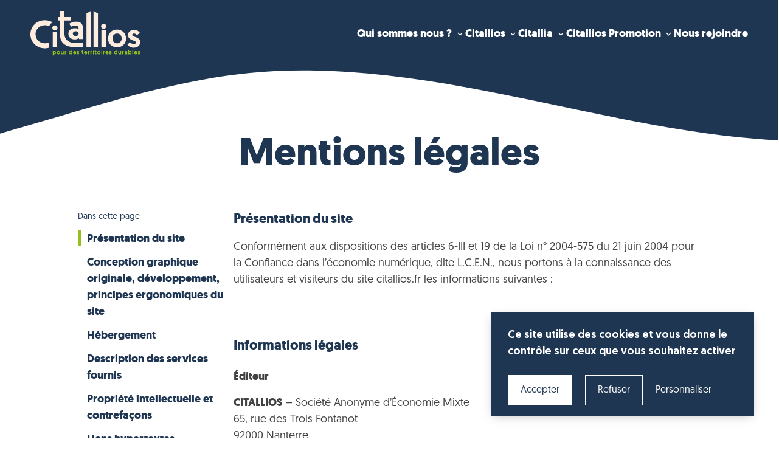

--- FILE ---
content_type: text/html; charset=UTF-8
request_url: https://citallios.fr/mentions-legales/
body_size: 9089
content:
<!DOCTYPE html>
<html lang="fr-FR">
<head>
    <meta charset="UTF-8">
    <meta name="viewport" content="width=device-width, initial-scale=1.0">

    <meta name='robots' content='index, follow, max-image-preview:large, max-snippet:-1, max-video-preview:-1' />
	<style>img:is([sizes="auto" i], [sizes^="auto," i]) { contain-intrinsic-size: 3000px 1500px }</style>
	
	<!-- This site is optimized with the Yoast SEO plugin v26.1.1 - https://yoast.com/wordpress/plugins/seo/ -->
	<title>Mentions légales - Citallios</title>
<link crossorigin data-rocket-preconnect href="https://fonts.googleapis.com" rel="preconnect">
<link crossorigin data-rocket-preconnect href="https://dev8.travers.media" rel="preconnect">
<link data-rocket-preload as="style" href="https://fonts.googleapis.com/css2?family=Inter:wght@400;500;600;700&#038;family=Poppins:wght@500;700&#038;display=swap" rel="preload">
<link href="https://fonts.googleapis.com/css2?family=Inter:wght@400;500;600;700&#038;family=Poppins:wght@500;700&#038;display=swap" media="print" onload="this.media=&#039;all&#039;" rel="stylesheet">
<noscript><link rel="stylesheet" href="https://fonts.googleapis.com/css2?family=Inter:wght@400;500;600;700&#038;family=Poppins:wght@500;700&#038;display=swap"></noscript><link rel="preload" data-rocket-preload as="image" href="https://citallios.fr/wp-content/themes/citallios/build/static/6ead6a9909eb7d8212da.svg" fetchpriority="high">
	<link rel="canonical" href="https://dev8.travers.media/citallios/mentions-legales/" />
	<meta property="og:locale" content="fr_FR" />
	<meta property="og:type" content="article" />
	<meta property="og:title" content="Mentions légales - Citallios" />
	<meta property="og:url" content="https://dev8.travers.media/citallios/mentions-legales/" />
	<meta property="og:site_name" content="Citallios" />
	<meta property="article:modified_time" content="2025-04-07T11:27:10+00:00" />
	<meta name="twitter:card" content="summary_large_image" />
	<meta name="twitter:label1" content="Durée de lecture estimée" />
	<meta name="twitter:data1" content="5 minutes" />
	<script type="application/ld+json" class="yoast-schema-graph">{"@context":"https://schema.org","@graph":[{"@type":"WebPage","@id":"https://dev8.travers.media/citallios/mentions-legales/","url":"https://dev8.travers.media/citallios/mentions-legales/","name":"Mentions légales - Citallios","isPartOf":{"@id":"http://localhost/citallios/#website"},"datePublished":"2024-11-19T15:46:11+00:00","dateModified":"2025-04-07T11:27:10+00:00","breadcrumb":{"@id":"https://dev8.travers.media/citallios/mentions-legales/#breadcrumb"},"inLanguage":"fr-FR","potentialAction":[{"@type":"ReadAction","target":["https://dev8.travers.media/citallios/mentions-legales/"]}]},{"@type":"BreadcrumbList","@id":"https://dev8.travers.media/citallios/mentions-legales/#breadcrumb","itemListElement":[{"@type":"ListItem","position":1,"name":"Accueil","item":"https://citallios.fr/"},{"@type":"ListItem","position":2,"name":"Mentions légales"}]},{"@type":"WebSite","@id":"http://localhost/citallios/#website","url":"http://localhost/citallios/","name":"Citallios","description":"","potentialAction":[{"@type":"SearchAction","target":{"@type":"EntryPoint","urlTemplate":"http://localhost/citallios/?s={search_term_string}"},"query-input":{"@type":"PropertyValueSpecification","valueRequired":true,"valueName":"search_term_string"}}],"inLanguage":"fr-FR"}]}</script>
	<!-- / Yoast SEO plugin. -->


<link rel='dns-prefetch' href='//fonts.googleapis.com' />
<link href='https://fonts.gstatic.com' crossorigin rel='preconnect' />

<link data-minify="1" rel='stylesheet' id='main-style-css' href='https://citallios.fr/wp-content/cache/min/1/wp-content/themes/citallios/build/css/style.css?ver=1747318226' type='text/css' media='all' />
<script type="text/javascript" src="https://citallios.fr/wp-includes/js/jquery/jquery.min.js?ver=3.7.1" id="jquery-core-js"></script>
<script type="text/javascript" src="https://citallios.fr/wp-includes/js/jquery/jquery-migrate.min.js?ver=3.4.1" id="jquery-migrate-js"></script>

    <link rel="icon" type="image/png" href="https://citallios.fr/favicon-96x96.png" sizes="96x96" />
    <link rel="icon" type="image/svg+xml" href="https://citallios.fr/favicon.svg" />
    <link rel="shortcut icon" href="https://citallios.fr/favicon.ico" />
    <link rel="apple-touch-icon" sizes="180x180" href="https://citallios.fr/apple-touch-icon.png" />
    <meta name="apple-mobile-web-app-title" content="MyWebSite" />
    <link rel="manifest" href="/site.webmanifest" />

<meta name="generator" content="WP Rocket 3.19.4" data-wpr-features="wpr_preconnect_external_domains wpr_oci wpr_minify_css wpr_preload_links wpr_desktop" /></head>
<body class="header-couleur-2">

<header class="header" id="header">
    <div class="header_logo">
                <a href="https://citallios.fr">
            <img src="https://citallios.fr/wp-content/themes/citallios/img/logo-white.svg" 
            alt="Citallios            ">
        </a>
    </div>

    <button class="header_trigger" id="menuTrigger" type="button">
        <span class="icon-menu"></span>
    </button>

    <div class="header_block">
       <nav class="header_nav">
            <ul class="header_nav_primary">
                <li class="nav_i"><a href="https://citallios.fr/qui-sommes-nous/">Qui sommes nous ?</a>
<ul class="sub-menu">
	<li class="nav_i"><a href="https://citallios.fr/qui-sommes-nous/">Le Groupement</a></li>
	<li class="nav_i"><a href="https://citallios.fr/nos-engagements/">Nos engagements</a></li>
	<li class="nav_i"><a href="https://citallios.fr/nos-operations/">Nos opérations</a></li>
	<li class="nav_i"><a href="https://citallios.fr/espace-presse/">Espace presse</a></li>
</ul>
</li>
<li class="nav_i"><a href="https://citallios.fr/citallios/">Citallios</a>
<ul class="sub-menu">
	<li class="nav_i"><a href="https://citallios.fr/citallios/">SEM d&rsquo;aménagement</a></li>
	<li class="nav_i"><a href="https://citallios.fr/notre-gouvernance-2/">Notre gouvernance</a></li>
	<li class="nav_i"><a href="https://citallios.fr/citallios/nos-metiers/">Nos métiers</a></li>
	<li class="nav_i"><a href="https://citallios.fr/citallios/nos-operations/">Nos opérations</a></li>
</ul>
</li>
<li class="nav_i"><a href="https://citallios.fr/citallia/">Citallia</a>
<ul class="sub-menu">
	<li class="nav_i"><a href="https://citallios.fr/citallia/">SPL d&rsquo;aménagement</a></li>
	<li class="nav_i"><a href="https://citallios.fr/notre-gouvernance/">Notre gouvernance</a></li>
	<li class="nav_i"><a href="https://citallios.fr/citallia/nos-metiers-bis/">Nos métiers</a></li>
	<li class="nav_i"><a href="https://citallios.fr/citallia/nos-operations/">Nos opérations</a></li>
</ul>
</li>
<li class="nav_i"><a href="https://citallios.fr/citallios-promotion/">Citallios Promotion</a>
<ul class="sub-menu">
	<li class="nav_i"><a href="https://citallios.fr/citallios-promotion/">Co-promoteur</a></li>
	<li class="nav_i"><a href="https://citallios.fr/citallios-promotion/nos-metiers/">Nos métiers</a></li>
	<li class="nav_i"><a href="https://citallios.fr/citallios-promotion/nos-operations/">Nos opérations</a></li>
</ul>
</li>
<li class="nav_i"><a href="https://citallios.fr/nous-rejoindre/">Nous rejoindre</a></li>
            </ul>
        </nav>

        <div class="header_right">
                    </div> 
    </div>
    
</header>
    
<main id="main">


<article  class="page page-page">
  
<header class="wp-block-travers-header wp-block-travers-page-header page_header pHeader is-style-sans-image">
<h1 class="pHeader_title">Mentions légales</h1>

<p class="pHeader_description"></p>
</header>
<section class="pContent"><div class="travers_content_container"><div class="content_nav"><div class="aside_nav"><p class="nav_title">Dans cette page</p><ul class="nav_list"><li><a class="item_title js-scroller" href="#heading-anchor-presentation-du-site"> Présentation du site </a></li><li><a class="item_title js-scroller" href="#heading-anchor-conception-graphique-originale-developpement-principes-ergonomiques-du-site"> Conception graphique originale, développement, principes ergonomiques du site </a></li><li><a class="item_title js-scroller" href="#heading-anchor-hebergement"> Hébergement </a></li><li><a class="item_title js-scroller" href="#heading-anchor-description-des-services-fournis"> Description des services fournis </a></li><li><a class="item_title js-scroller" href="#heading-anchor-propriete-intellectuelle-et-contrefacons"> Propriété intellectuelle et contrefaçons </a></li><li><a class="item_title js-scroller" href="#heading-anchor-liens-hypertextes"> Liens hypertextes </a></li><li><a class="item_title js-scroller" href="#heading-anchor-informatique-et-liberte"> Informatique et Liberté </a></li><li><a class="item_title js-scroller" href="#heading-anchor-droit-applicable"> Droit applicable </a></li></ul></div></div><div class="content_content">
<div class="section">
<h2 id="heading-anchor-presentation-du-site">Présentation du site</h2>



<p>Conformément aux dispositions des articles 6-III et 19 de la Loi n° 2004-575 du 21 juin 2004 pour la Confiance dans l’économie numérique, dite L.C.E.N., nous portons à la connaissance des utilisateurs et visiteurs du site citallios.fr les informations suivantes :</p>



<h3><strong>Informations légales</strong></h3>



<p><strong>Éditeur</strong></p>



<p><strong>CITALLIOS</strong> – Société Anonyme d’Économie Mixte<br>65, rue des Trois Fontanot<br>92000 Nanterre</p>



<p><strong>Directeur de publication</strong></p>



<p>Maurice Sissoko<br>Directeur général</p>



<p><strong>Responsable du site</strong></p>



<p>Cléa Bonté<br>Chargée de communication</p>



<h2 id="heading-anchor-conception-graphique-originale-developpement-principes-ergonomiques-du-site">Conception graphique originale, développement, principes ergonomiques du site</h2>



<p><strong>Travers Média</strong></p>



<p>29, rue des Orteaux, 75020 Paris<br>09 72 27 46 85</p>



<p><strong>Affichage</strong></p>



<p>Ce site est optimisé pour un affichage en 1200 pixels. Il utilise le responsive design.</p>



<h2 id="heading-anchor-hebergement">Hébergement</h2>



<p><strong>HaiSoft</strong></p>



<p>2, rue Girodet<br>45000 Orléans</p>



<h2 id="heading-anchor-description-des-services-fournis">Description des services fournis</h2>



<p>Le site citallios.fr a pour objet de fournir une information concernant l’ensemble des activités de la société.</p>



<p>Le propriétaire du site s’efforce de fournir sur le site citallios.fr des informations aussi précises que possible.</p>



<p>Cependant, les renseignements et présentations contenus dans les pages de ce site sont fournis à titre purement indicatif et restent susceptibles de modifications à tout moment et sans préavis. </p>



<p>CITALLIOS ne peut garantir l’exactitude, la précision ou l’exhaustivité des informations, notamment financières, mises à disposition sur ce site.<br>En conséquence, CITALLIOS décline toute responsabilité :</p>



<ul class="wp-block-list">
<li>pour toute imprécision, inexactitude ou omission portant sur des informations disponibles<br>sur le site ;</li>



<li>pour tous dommages, directs et/ou indirects, qu’elles qu’en soient les causes, origines,<br>natures ou conséquences, provoqués à raison de l’accès de quiconque au site ou de<br>l’impossibilité d’y accéder, de même que l’utilisation du site et/ou du crédit accordé à une<br>quelconque information provenant directement ou indirectement du site.</li>
</ul>



<p>Vous acceptez (1) qu’il est techniquement impossible d’offrir un site exempt de tout défaut et que la société ne peut pas s’engager à cet effet ; (2) que des défauts peuvent rendre le site temporairement indisponible ; et que (3) le fonctionnement du site peut être affecté par des événements et/ou des problèmes sur lesquels la société n’a aucun contrôle tels que, par exemple, des moyens de transmission et de communication entre vous et la Société et entre la société et d’autres réseaux. La société et/ou ses fournisseurs peuvent, à tout moment, modifier ou interrompre, temporairement ou définitivement, tout ou partie du site pour en effectuer la maintenance et/ou y apporter des améliorations et/ou des modifications. La société décline toute responsabilité pour toute modification, suspension ou interruption du site.</p>



<h2 id="heading-anchor-propriete-intellectuelle-et-contrefacons">Propriété intellectuelle et contrefaçons</h2>



<p>Le contenu des pages Web du site citallios.fr est protégé par les lois en vigueur sur la propriété intellectuelle. Tous les droits qui ne sont pas expressément concédés sont réservés par l’éditeur ou ses fournisseurs. Il est interdit de reproduire, copier, représenter, transférer, modifier, distribuer, publier tout ou partie de ces éléments, sous quelque forme que ce soit, sans l’accord préalable et écrit de l’éditeur, excepté pour l’ensemble des documents rendus publics et téléchargeables par la société.</p>



<p>Ce site respecte le droit d’auteur. Tous les droits des auteurs des œuvres protégées reproduites et communiquées sur ce site, sont réservés. Sauf autorisation, toute utilisation des œuvres autres que la reproduction et la consultation individuelles et privées sont interdites.</p>



<p>Tout lien ou framing de ce site est strictement interdit et en conséquence, aucun élément figurant sur une page du site de CITALLIOS ne peut être partiellement ou totalement, diffusé, transféré ou inséré sur un autre site Internet, ni servir à créer des produits dérivés, sauf autorisation expresse de CITALLIOS.</p>



<h2 id="heading-anchor-liens-hypertextes">Liens hypertextes</h2>



<p>Activation des liens. La société décline formellement toute responsabilité quant aux contenus des sites vers lesquels elle offre des liens. Ces liens sont proposés aux utilisateurs de ce site internet. Veuillez consulter les conditions générales et la charte sur la protection des données à caractère personnel et cookies de ces sites afin de comprendre leurs pratiques. La décision d’activer les liens appartient exclusivement aux utilisateurs du site internet. La société peut modifier ou supprimer un lien sur notre site internet à tout moment.</p>



<p>Autorisation des liens. Si vous souhaitez créer un lien hypertexte avec ce site internet, vous devez obtenir l’autorisation écrite et préalable de la société en utilisant les coordonnées de contact suivantes : <a href="mailto:conformite@citallios.fr">conformite@citallios.fr</a>.</p>



<h2 id="heading-anchor-informatique-et-liberte">Informatique et Liberté</h2>



<p>Pour en savoir plus sur la politique de CITALLIOS en matière de protection des données personnelles, veuillez consulter la <a href="https://citallios.fr/politique-de-protection-des-donnees/">Politique de Protection des Données Personnelles.</a></p>



<h2 id="heading-anchor-droit-applicable">Droit applicable</h2>



<p>Le droit applicable au site internet de CITALLIOS est le droit français. Tous les contenus et services en ligne sur le site internet sont proposés en français. En cas de litige, c’est la langue française qui fera foi.</p>
</div>
</div></div></section></article>



</main>

<footer class="footer">

    <div class="footer_col1">
        <a class="footer_col1-lk" href="https://citallios.fr">
            <img src="https://citallios.fr/wp-content/themes/citallios/img/logo-blue.svg" alt="Citallios">
        </a>
    </div>

    <div class="footer_col2">
        <nav class="footer_nav">
            <ul class="footer_nav_gauche">
                <li class="nav_i"><a href="https://citallios.fr/politique-de-protection-des-donnees/">Politique de protection des données</a></li>
<li class="nav_i"><a href="https://citallios.fr/politique-de-gestion-des-cookies/">Politique de gestion des cookies</a></li>
<li class="nav_i"><a href="https://citallios.fr/consultations/">Commande Publique</a></li>
                <li class="nav_i">
                    <a id="custom-tac-opener" title="Gestion des cookies - fenêtre modale" href="javascript:tarteaucitron.userInterface.openPanel()">Gestion des cookies</a>
                </li>
                
            </ul>
            <ul class="footer_nav_droite">
                <li class="nav_i"><a href="https://citallios.fr/contact/">Contact</a></li>
<li class="nav_i"><a href="https://citallios.fr/nous-rejoindre/">Nous rejoindre</a></li>
<li class="nav_i"><a href="https://citallios.fr/credits/">Crédits</a></li>
<li class="nav_i is-active"><a href="https://citallios.fr/mentions-legales/" aria-current="page">Mentions légales</a></li>
            </ul>
        </nav>
        
                <div class="link_container">
            <a class="link_container-lk" href=https://fr.linkedin.com/company/citallios target="_blank">Retrouvez Citallios sur LinkedIn<span class="icon-linkedin"></span></a>
        </div>

            </div>


            
</footer>

<script type="speculationrules">
{"prefetch":[{"source":"document","where":{"and":[{"href_matches":"\/*"},{"not":{"href_matches":["\/wp-*.php","\/wp-admin\/*","\/wp-content\/uploads\/*","\/wp-content\/*","\/wp-content\/plugins\/*","\/wp-content\/themes\/citallios\/*","\/*\\?(.+)"]}},{"not":{"selector_matches":"a[rel~=\"nofollow\"]"}},{"not":{"selector_matches":".no-prefetch, .no-prefetch a"}}]},"eagerness":"conservative"}]}
</script>
<!-- Matomo --><script>
(function () {
function initTracking() {
var _paq = window._paq = window._paq || [];
_paq.push(['trackPageView']);_paq.push(['enableLinkTracking']);_paq.push(['alwaysUseSendBeacon']);_paq.push(['setTrackerUrl', "\/\/citallios.fr\/wp-content\/plugins\/matomo\/app\/matomo.php"]);_paq.push(['setSiteId', '1']);var d=document, g=d.createElement('script'), s=d.getElementsByTagName('script')[0];
g.type='text/javascript'; g.async=true; g.src="\/\/citallios.fr\/wp-content\/uploads\/matomo\/matomo.js"; s.parentNode.insertBefore(g,s);
}
if (document.prerendering) {
	document.addEventListener('prerenderingchange', initTracking, {once: true});
} else {
	initTracking();
}
})();
</script>
<!-- End Matomo Code --><script type="text/javascript" id="rocket-browser-checker-js-after">
/* <![CDATA[ */
"use strict";var _createClass=function(){function defineProperties(target,props){for(var i=0;i<props.length;i++){var descriptor=props[i];descriptor.enumerable=descriptor.enumerable||!1,descriptor.configurable=!0,"value"in descriptor&&(descriptor.writable=!0),Object.defineProperty(target,descriptor.key,descriptor)}}return function(Constructor,protoProps,staticProps){return protoProps&&defineProperties(Constructor.prototype,protoProps),staticProps&&defineProperties(Constructor,staticProps),Constructor}}();function _classCallCheck(instance,Constructor){if(!(instance instanceof Constructor))throw new TypeError("Cannot call a class as a function")}var RocketBrowserCompatibilityChecker=function(){function RocketBrowserCompatibilityChecker(options){_classCallCheck(this,RocketBrowserCompatibilityChecker),this.passiveSupported=!1,this._checkPassiveOption(this),this.options=!!this.passiveSupported&&options}return _createClass(RocketBrowserCompatibilityChecker,[{key:"_checkPassiveOption",value:function(self){try{var options={get passive(){return!(self.passiveSupported=!0)}};window.addEventListener("test",null,options),window.removeEventListener("test",null,options)}catch(err){self.passiveSupported=!1}}},{key:"initRequestIdleCallback",value:function(){!1 in window&&(window.requestIdleCallback=function(cb){var start=Date.now();return setTimeout(function(){cb({didTimeout:!1,timeRemaining:function(){return Math.max(0,50-(Date.now()-start))}})},1)}),!1 in window&&(window.cancelIdleCallback=function(id){return clearTimeout(id)})}},{key:"isDataSaverModeOn",value:function(){return"connection"in navigator&&!0===navigator.connection.saveData}},{key:"supportsLinkPrefetch",value:function(){var elem=document.createElement("link");return elem.relList&&elem.relList.supports&&elem.relList.supports("prefetch")&&window.IntersectionObserver&&"isIntersecting"in IntersectionObserverEntry.prototype}},{key:"isSlowConnection",value:function(){return"connection"in navigator&&"effectiveType"in navigator.connection&&("2g"===navigator.connection.effectiveType||"slow-2g"===navigator.connection.effectiveType)}}]),RocketBrowserCompatibilityChecker}();
/* ]]> */
</script>
<script type="text/javascript" id="rocket-preload-links-js-extra">
/* <![CDATA[ */
var RocketPreloadLinksConfig = {"excludeUris":"\/(?:.+\/)?feed(?:\/(?:.+\/?)?)?$|\/(?:.+\/)?embed\/|\/(index.php\/)?(.*)wp-json(\/.*|$)|\/refer\/|\/go\/|\/recommend\/|\/recommends\/","usesTrailingSlash":"1","imageExt":"jpg|jpeg|gif|png|tiff|bmp|webp|avif|pdf|doc|docx|xls|xlsx|php","fileExt":"jpg|jpeg|gif|png|tiff|bmp|webp|avif|pdf|doc|docx|xls|xlsx|php|html|htm","siteUrl":"https:\/\/citallios.fr","onHoverDelay":"100","rateThrottle":"3"};
/* ]]> */
</script>
<script type="text/javascript" id="rocket-preload-links-js-after">
/* <![CDATA[ */
(function() {
"use strict";var r="function"==typeof Symbol&&"symbol"==typeof Symbol.iterator?function(e){return typeof e}:function(e){return e&&"function"==typeof Symbol&&e.constructor===Symbol&&e!==Symbol.prototype?"symbol":typeof e},e=function(){function i(e,t){for(var n=0;n<t.length;n++){var i=t[n];i.enumerable=i.enumerable||!1,i.configurable=!0,"value"in i&&(i.writable=!0),Object.defineProperty(e,i.key,i)}}return function(e,t,n){return t&&i(e.prototype,t),n&&i(e,n),e}}();function i(e,t){if(!(e instanceof t))throw new TypeError("Cannot call a class as a function")}var t=function(){function n(e,t){i(this,n),this.browser=e,this.config=t,this.options=this.browser.options,this.prefetched=new Set,this.eventTime=null,this.threshold=1111,this.numOnHover=0}return e(n,[{key:"init",value:function(){!this.browser.supportsLinkPrefetch()||this.browser.isDataSaverModeOn()||this.browser.isSlowConnection()||(this.regex={excludeUris:RegExp(this.config.excludeUris,"i"),images:RegExp(".("+this.config.imageExt+")$","i"),fileExt:RegExp(".("+this.config.fileExt+")$","i")},this._initListeners(this))}},{key:"_initListeners",value:function(e){-1<this.config.onHoverDelay&&document.addEventListener("mouseover",e.listener.bind(e),e.listenerOptions),document.addEventListener("mousedown",e.listener.bind(e),e.listenerOptions),document.addEventListener("touchstart",e.listener.bind(e),e.listenerOptions)}},{key:"listener",value:function(e){var t=e.target.closest("a"),n=this._prepareUrl(t);if(null!==n)switch(e.type){case"mousedown":case"touchstart":this._addPrefetchLink(n);break;case"mouseover":this._earlyPrefetch(t,n,"mouseout")}}},{key:"_earlyPrefetch",value:function(t,e,n){var i=this,r=setTimeout(function(){if(r=null,0===i.numOnHover)setTimeout(function(){return i.numOnHover=0},1e3);else if(i.numOnHover>i.config.rateThrottle)return;i.numOnHover++,i._addPrefetchLink(e)},this.config.onHoverDelay);t.addEventListener(n,function e(){t.removeEventListener(n,e,{passive:!0}),null!==r&&(clearTimeout(r),r=null)},{passive:!0})}},{key:"_addPrefetchLink",value:function(i){return this.prefetched.add(i.href),new Promise(function(e,t){var n=document.createElement("link");n.rel="prefetch",n.href=i.href,n.onload=e,n.onerror=t,document.head.appendChild(n)}).catch(function(){})}},{key:"_prepareUrl",value:function(e){if(null===e||"object"!==(void 0===e?"undefined":r(e))||!1 in e||-1===["http:","https:"].indexOf(e.protocol))return null;var t=e.href.substring(0,this.config.siteUrl.length),n=this._getPathname(e.href,t),i={original:e.href,protocol:e.protocol,origin:t,pathname:n,href:t+n};return this._isLinkOk(i)?i:null}},{key:"_getPathname",value:function(e,t){var n=t?e.substring(this.config.siteUrl.length):e;return n.startsWith("/")||(n="/"+n),this._shouldAddTrailingSlash(n)?n+"/":n}},{key:"_shouldAddTrailingSlash",value:function(e){return this.config.usesTrailingSlash&&!e.endsWith("/")&&!this.regex.fileExt.test(e)}},{key:"_isLinkOk",value:function(e){return null!==e&&"object"===(void 0===e?"undefined":r(e))&&(!this.prefetched.has(e.href)&&e.origin===this.config.siteUrl&&-1===e.href.indexOf("?")&&-1===e.href.indexOf("#")&&!this.regex.excludeUris.test(e.href)&&!this.regex.images.test(e.href))}}],[{key:"run",value:function(){"undefined"!=typeof RocketPreloadLinksConfig&&new n(new RocketBrowserCompatibilityChecker({capture:!0,passive:!0}),RocketPreloadLinksConfig).init()}}]),n}();t.run();
}());
/* ]]> */
</script>
<script type="text/javascript" src="https://citallios.fr/wp-content/themes/citallios/lib/tarteaucitron/tarteaucitron.js" id="tarteaucitron-script-js"></script>
<script type="text/javascript" id="main-script-js-extra">
/* <![CDATA[ */
var url = {"ajax":"https:\/\/citallios.fr\/wp-admin\/admin-ajax.php"};
/* ]]> */
</script>
<script type="text/javascript" src="https://citallios.fr/wp-content/themes/citallios/build/index.js?ver=1767870558" id="main-script-js"></script>

<script type="text/javascript">
    tarteaucitron.init({
    privacyUrl: "" /* Privacy policy url */,

    hashtag: "#tarteaucitron" /* Open the panel with this hashtag */,
    cookieName: "tarteaucitron" /* Cookie name */,

    orientation: "bottom" /* Banner position (top - bottom) */,

    showAlertSmall: false /* Show the small banner on bottom right */,
    cookieslist: false /* Show the cookie list */,

    showIcon: false /* Show cookie icon to manage cookies */,
    // iconPosition: "BottomRight" /* BottomRight, BottomLeft, TopRight and TopLeft */,

    adblocker: false /* Show a Warning if an adblocker is detected */,
    closePopup: false /* Show a close X on the banner */,
    DenyAllCta: true /* Show the deny all button */,
    AcceptAllCta: true /* Show the accept all button when highPrivacy on */,
    highPrivacy: true /* HIGHLY RECOMMANDED Disable auto consent */,

    handleBrowserDNTRequest: false /* If Do Not Track == 1, disallow all */,

    removeCredit: true /* Remove credit link */,
    moreInfoLink: true /* Show more info link */,

    useExternalCss: false /* If false, the tarteaucitron.css file will be loaded */,
    useExternalJs: false /* If false, the tarteaucitron.js file will be loaded */,

    //"cookieDomain": ".my-multisite-domaine.fr", /* Shared cookie for multisite */

    readmoreLink: "" /* Change the default readmore link */,

    mandatory: true /* Show a message about mandatory cookies */,
  });

  (tarteaucitron.job = tarteaucitron.job || []).push("youtube");

  (tarteaucitron.job = tarteaucitron.job || []).push("vimeo");

  tarteaucitron.user.googlemapsKey = "AIzaSyC-rC3aSSNr2p8Ueygt0PW6YBqd45xP83k";
  tarteaucitron.user.mapscallback = "gmapcallback";
  (tarteaucitron.job = tarteaucitron.job || []).push("googlemaps");
</script>

<script>var rocket_beacon_data = {"ajax_url":"https:\/\/citallios.fr\/wp-admin\/admin-ajax.php","nonce":"13c555bdaf","url":"https:\/\/citallios.fr\/mentions-legales","is_mobile":false,"width_threshold":1600,"height_threshold":700,"delay":500,"debug":null,"status":{"atf":true,"lrc":false,"preconnect_external_domain":true},"elements":"img, video, picture, p, main, div, li, svg, section, header, span","lrc_threshold":1800,"preconnect_external_domain_elements":["link","script","iframe"],"preconnect_external_domain_exclusions":["static.cloudflareinsights.com","rel=\"profile\"","rel=\"preconnect\"","rel=\"dns-prefetch\"","rel=\"icon\""]}</script><script data-name="wpr-wpr-beacon" src='https://citallios.fr/wp-content/plugins/wp-rocket/assets/js/wpr-beacon.min.js' async></script></body>
</html>
<!-- This website is like a Rocket, isn't it? Performance optimized by WP Rocket. Learn more: https://wp-rocket.me - Debug: cached@1768631409 -->

--- FILE ---
content_type: text/css; charset=utf-8
request_url: https://citallios.fr/wp-content/cache/min/1/wp-content/themes/citallios/build/css/style.css?ver=1747318226
body_size: 24856
content:
@charset "UTF-8";
/*!***********************************************************************************************************************************************************************************!*\
  !*** css ./node_modules/css-loader/dist/cjs.js!./node_modules/postcss-loader/dist/cjs.js??ruleSet[1].rules[1].use[2]!./node_modules/sass-loader/dist/cjs.js!./src/css/style.scss ***!
  \***********************************************************************************************************************************************************************************/:root{--swiper-theme-color:#1f3652;--swiper-pagination-color:#1f3652;--plyr-control-icon-size:30px;--couleur-2:#1f3652;--couleur-3:#64bfac;--couleur-4:#eb5d72}.txt strong{font-weight:700}.txt ol,.txt p,.txt ul{font-size:1rem;line-height:1.5;margin-bottom:1.5rem}.txt h2{font-size:1.625rem;font-weight:600;line-height:1.23076;margin-bottom:2rem;margin-top:1.875rem}.txt h3:not(.acc_t){font-size:1.375rem;font-weight:600;line-height:1.27272;margin-bottom:1.5rem;margin-top:1.5rem}.txt a{text-decoration:underline}.txt a.bouton{text-decoration:none}.txt ol,.txt ul{padding-left:1.3125rem}.txt ol ol,.txt ol ul,.txt ul ol,.txt ul ul{font-size:1em;margin:.5rem 0 0}.txt ol>li+li,.txt ul>li+li{margin-top:0}.txt ol>li:before,.txt ul>li:before{display:inline-block;margin-left:-1.3125rem;width:1.3125rem}.txt ul>li:before{content:"•"}.txt ol{counter-reset:ol}.txt ol>li{counter-increment:ol}.txt ol>li:before{content:counter(ol) "."}.txt ol>li:nth-child(n+10):before{width:2rem}.txt .acc,.txt .btnDl,.txt .btnLk,.txt .encadre,.txt .media,.txt .quote{margin-bottom:3rem;margin-top:3rem}.txt .table{margin-bottom:4.75rem;margin-top:4.75rem}.txt .bouton{margin-bottom:.625rem;margin-top:.625rem}.txt h2+.acc,.txt h3+.acc{margin-top:1.875rem}.txt .acc+.acc{margin-top:-3rem}.txt>.acc>.media:first-child,.txt>.bouton:first-child,.txt>.quote:first-child,.txt>.table:first-child,.txt>h2:first-child,.txt>h3:first-child,.txt>ol:first-child,.txt>p:first-child,.txt>ul:first-child{margin-top:0}.txt>.acc>.media:last-child,.txt>.bouton:last-child,.txt>.quote:last-child,.txt>.table:last-child,.txt>h2:last-child,.txt>h3:last-child,.txt>ol:last-child,.txt>p:last-child,.txt>ul:last-child{margin-bottom:0}.txt.membre h2{color:var(--clr-main,#1f3652)}a,abbr,acronym,address,applet,article,aside,audio,b,big,blockquote,body,canvas,caption,center,cite,code,dd,del,details,dfn,dialog,div,dl,dt,em,embed,fieldset,figcaption,figure,footer,form,h1,h2,h3,h4,h5,h6,header,hgroup,html,i,iframe,img,ins,kbd,label,legend,li,mark,menu,nav,object,ol,output,p,pre,q,ruby,s,samp,section,small,span,strike,strong,sub,summary,sup,table,tbody,td,tfoot,th,thead,time,tr,tt,u,ul,var,video{border:0;font-size:1em;font:inherit;margin:0;padding:0;vertical-align:baseline}article,aside,datagrid,datalist,details,dialog,figcaption,figure,footer,header,hgroup,main,menu,nav,section,summary{display:block}audio,canvas,progress,video{display:inline-block;vertical-align:baseline}abbr,bb,eventsource,mark,meter,output,time{display:inline}iframe,img{border:0;vertical-align:middle}img{-ms-interpolation-mode:bicubic;width:auto}a img{border:0}svg:not(:root){overflow:hidden}table{border-collapse:collapse;border-spacing:0}th{text-align:left}audio:not([controls]){display:none;height:0}a{background-color:transparent}html{box-sizing:border-box}*,:after,:before{box-sizing:inherit}html{-webkit-text-size-adjust:100%;-ms-text-size-adjust:100%;display:flex;flex-direction:column;font-size:100%;min-height:100%;width:100%}html.admin-bar{min-height:calc(100% - 32px)}@media only screen and (max-width:48.875em){html.admin-bar{min-height:calc(100% - 46px)}}body{-webkit-font-smoothing:antialiased;-moz-osx-font-smoothing:grayscale;background-color:#fff;color:#000;display:flex;flex-direction:column;flex-grow:1;font-family:Geomanist,sans-serif;overflow-x:hidden}body #main{padding-top:6.25rem}body.is-transparent #main{padding-top:0}@media screen and (max-width:1040px){body #main{overflow-x:hidden;padding-top:4.6875rem}}body a{color:#000;text-decoration:none}body .admin-bar{margin-top:2rem}li{list-style:none}blockquote,code,img,input,pre,svg,table,td,textarea,video{max-width:100%}img{height:auto}a,h1,h2,h3,h4,h5,h6,li,p,textarea{word-wrap:break-word}@-webkit-viewport{width:device-width}@-moz-viewport{width:device-width}@-o-viewport{width:device-width}@viewport{width:device-width}b,strong{font-weight:700}em,i{font-style:italic}sub,sup{font-size:.75em;position:relative;vertical-align:0}sup{bottom:1ex}sub{top:.5ex}.srOnly{clip:rect(1px,1px,1px,1px);border:0;-webkit-clip-path:inset(50%);clip-path:inset(50%);height:1px!important;overflow:hidden;padding:0;position:absolute;white-space:nowrap;width:1px!important}@font-face{font-display:swap;font-family:icomoon;font-style:normal;font-weight:400;src:url(../../../../../../../../themes/citallios/build/static/29377785508e69a652f3.eot?dguxib);src:url(../../../../../../../../themes/citallios/build/static/29377785508e69a652f3.eot?dguxib#iefix) format("embedded-opentype"),url(../../../../../../../../themes/citallios/build/static/3f34214ac0699170da83.ttf?dguxib) format("truetype"),url(../../../../../../../../themes/citallios/build/static/064022d67510f1e24493.woff?dguxib) format("woff"),url(../../../../../../../../themes/citallios/build/static/80755760f8e21bfc3aaf.svg?dguxib#icomoon) format("svg")}[class*=" icon-"],[class^=icon-]{speak:never;-webkit-font-smoothing:antialiased;-moz-osx-font-smoothing:grayscale;font-family:icomoon!important;font-style:normal;font-variant:normal;font-weight:400;line-height:1;text-transform:none}.icon-youtube:before{content:"\e921"}.icon-vimeo:before{content:"\eaa0"}.icon-linkedin:before{content:"\eaca"}.icon-speed:before{color:#e3e3e3;content:"\e911"}.icon-newspaper:before{color:#e3e3e3;content:"\e912"}.icon-nature_people_24dp_E3E3E3:before{color:#e3e3e3;content:"\e913"}.icon-mode_of_travel:before{color:#e3e3e3;content:"\e914"}.icon-handshake:before{color:#e3e3e3;content:"\e915"}.icon-gpp_good:before{color:#e3e3e3;content:"\e916"}.icon-engineering:before{color:#e3e3e3;content:"\e917"}.icon-energy_savings_leaf:before{color:#e3e3e3;content:"\e918"}.icon-emoji_objects:before{color:#e3e3e3;content:"\e919"}.icon-content_paste_search:before{color:#e3e3e3;content:"\e91a"}.icon-compost:before{color:#e3e3e3;content:"\e91b"}.icon-auto_mode:before{color:#e3e3e3;content:"\e91c"}.icon-approval:before{color:#e3e3e3;content:"\e91d"}.icon-access_time:before{color:#e3e3e3;content:"\e91e"}.icon-person_add:before{color:#e3e3e3;content:"\e91f"}.icon-location_city:before{color:#e3e3e3;content:"\e920"}.icon-cookie:before{color:#e8eaed;content:"\e910"}.icon-directory_sync:before{content:"\e909"}.icon-health_and_safety:before{content:"\e90a"}.icon-water_drop:before{content:"\e90b"}.icon-co2:before{content:"\e90c"}.icon-marker-citallios:before{content:"\e900"}.icon-nature_people:before{content:"\e905"}.icon-square_foot:before{content:"\e906"}.icon-apartment:before{content:"\e907"}.icon-arrow:before{content:"\e90f"}.icon-work:before{content:"\e908"}.icon-place:before{color:#e8eaed;content:"\e90e"}.icon-format_quote:before{content:"\e90d"}.icon-menu:before{content:"\e903"}.icon-clear:before{content:"\e904"}.icon-keyboard_arrow_up:before{content:"\e901"}.icon-keyboard_arrow_down:before{content:"\e902"}@font-face{font-display:swap;font-family:Geomanist;font-style:normal;font-weight:400;src:local("Geomanist Regular"),url(../../../../../../../../themes/citallios/build/static/c810db7d3b6a66e125ac.woff) format("woff")}@font-face{font-display:swap;font-family:Geomanist;font-style:normal;font-weight:500;src:local("Geomanist Book"),url(../../../../../../../../themes/citallios/build/static/ca55ccc40e842df4d83e.woff) format("woff")}@font-face{font-display:swap;font-family:Geomanist;font-style:normal;font-weight:300;src:local("Geomanist ExtraLight"),url(../../../../../../../../themes/citallios/build/static/c1d82c97e93dd460aa9f.woff) format("woff")}@font-face{font-display:swap;font-family:Geomanist;font-style:normal;font-weight:100;src:local("Geomanist Thin"),url(../../../../../../../../themes/citallios/build/static/b370153684fd333c440c.woff) format("woff")}@font-face{font-display:swap;font-family:Geomanist;font-style:normal;font-weight:200;src:local("Geomanist Light"),url(../../../../../../../../themes/citallios/build/static/60bd237821ced0cfe906.woff) format("woff")}@font-face{font-display:swap;font-family:Geomanist;font-style:normal;font-weight:600;src:local("Geomanist Medium"),url(../../../../../../../../themes/citallios/build/static/a241f53b8c9dfef4da69.woff) format("woff")}@font-face{font-display:swap;font-family:Geomanist;font-style:normal;font-weight:700;src:local("Geomanist Bold"),url(../../../../../../../../themes/citallios/build/static/80b7e738edbcecfac3b2.woff) format("woff")}@font-face{font-display:swap;font-family:Geomanist;font-style:normal;font-weight:800;src:local("Geomanist Black"),url(../../../../../../../../themes/citallios/build/static/2ad145e6fc58df37c4a7.woff) format("woff")}@font-face{font-display:swap;font-family:Geomanist;font-style:normal;font-weight:900;src:local("Geomanist Ultra"),url(../../../../../../../../themes/citallios/build/static/2e18a53d4bd89726ecb9.woff) format("woff")}.header{align-items:center;background-color:#1f3652;color:#fff;display:flex;flex-shrink:0;height:6.25rem;justify-content:space-between;padding:1.25rem 3.125rem .625rem;position:fixed;transition:top .25s,box-shadow 1s,-webkit-transform .25s;transition:transform .25s,top .25s,box-shadow 1s;transition:transform .25s,top .25s,box-shadow 1s,-webkit-transform .25s;width:100%;z-index:50}.is-nav-hide .header{-webkit-transform:translateY(-100%);transform:translateY(-100%)}.is-transparent .header{background-color:transparent;background:linear-gradient(#000 -100%,transparent);height:8.125rem}.is-nav-small .is-transparent .header{background:#1f3652}.header-couleur-1 .header{background-color:#fff}.header-couleur-2 .header{background-color:#1f3652}.header-couleur-3 .header{background-color:#64bfac}.header-couleur-4 .header{background-color:#eb5d72}.admin-bar .header{top:var(--adminBarVisibleHeight,32px)}@media print,screen and (max-width:48.875em){.admin-bar .header{top:var(--adminBarVisibleHeight,46px)}}.header_block{align-items:center;display:flex;width:90%}.header_trigger{display:none}.header_logo a{display:block;max-height:100%}.header_logo img{width:100%}.header_nav{flex-grow:1}.header_nav_primary{-webkit-column-gap:1.875rem;column-gap:1.875rem;display:flex;justify-content:flex-end}.header_nav_primary a{color:#fff;font-size:1rem;font-weight:700;line-height:1.5;transition:color .25s}@media (-ms-high-contrast:none),(hover:hover){.header_nav_primary a:hover{color:#95c11f}}.header-couleur-1 .header_nav_primary a{color:#1f3652}@media (-ms-high-contrast:none),(hover:hover){.header-couleur-1 .header_nav_primary a:hover{color:#95c11f}.header-couleur-3 .header_nav_primary a:hover,.header-couleur-4 .header_nav_primary a:hover{color:#1f3652}}.header_nav_primary .nav_i>a{font-size:1.125rem;line-height:1.5}.header_nav_primary .nav_i>a:not(:last-child):after{speak:none;-webkit-font-smoothing:antialiased;-moz-osx-font-smoothing:grayscale;color:#fff;content:"\e902";font-family:icomoon;font-size:.9375em;font-style:normal;font-variant:normal;font-weight:400;line-height:1;margin-left:.2666666667em;text-transform:none;vertical-align:middle}.header-couleur-1 .header_nav_primary .nav_i>a:not(:last-child):after{color:#1f3652}.header_nav_primary .nav_i{position:relative}.header_nav_primary .nav_i.is-open a{color:#95c11f}.header_nav_primary .nav_i.is-open a:not(:last-child):after{speak:none;-webkit-font-smoothing:antialiased;-moz-osx-font-smoothing:grayscale;color:#95c11f;content:"\e901";font-family:icomoon;font-style:normal;font-variant:normal;font-weight:400;line-height:1;text-transform:none}.header-couleur-3 .header_nav_primary .nav_i.is-open a,.header-couleur-4 .header_nav_primary .nav_i.is-open a{color:#1f3652}.header-couleur-3 .header_nav_primary .nav_i.is-open a:not(:last-child):after,.header-couleur-4 .header_nav_primary .nav_i.is-open a:not(:last-child):after{speak:none;-webkit-font-smoothing:antialiased;-moz-osx-font-smoothing:grayscale;color:#1f3652;content:"\e901";font-family:icomoon;font-style:normal;font-variant:normal;font-weight:400;line-height:1;text-transform:none}.header_nav_primary .nav_i.is-open .sub-menu{display:block}.header_nav_primary .nav_i.is-open .sub-menu .nav_i a{color:#1f3652;display:block;padding-bottom:1.5625rem}@media (-ms-high-contrast:none),(hover:hover){.header_nav_primary .nav_i.is-open .sub-menu .nav_i a:hover{color:#95c11f}}.header_nav_primary .sub-menu{background:#fff;border-radius:20px;box-shadow:0 4px 20px 0 rgba(0,0,0,.15);display:none;left:0;padding:1.875rem 1.875rem .3125rem;position:absolute;top:30px;width:15.625rem;z-index:10}@media screen and (max-width:1080px){.is-scrollBlockedMobile body{height:100%;left:0;overflow:hidden;position:fixed;top:0;width:100%}.header{padding:1.125rem}.header,.is-transparent .header{height:4.75rem}.header_block{align-items:flex-start;background-color:#fff;color:#1f3652;flex-direction:column;height:100%;justify-content:flex-start;left:0;overflow:auto;padding-left:1.875rem;padding-top:2.875rem;position:fixed;top:0;-webkit-transform:translateX(100%);transform:translateX(100%);transition:-webkit-transform .5s;transition:transform .5s;transition:transform .5s,-webkit-transform .5s;width:100%;z-index:10}.header_nav{flex-grow:0;margin-bottom:3.125rem;margin-top:3.125rem}.header_nav_primary{align-items:flex-start;flex-direction:column;row-gap:1.875rem}.header_nav_primary a{color:#1f3652;font-size:1.75rem}.header_nav_primary .nav_i>a:not(:last-child):after{color:#1f3652}.header_nav_primary .sub-menu{background:#fff;border-radius:0;box-shadow:none;padding:.9375rem 0 0 .9375rem;position:static;width:100%;z-index:10}.header_nav_primary .sub-menu li a{font-size:1.125rem;line-height:1.5}.header_trigger{align-items:center;background-color:transparent;border:none;color:#1f3652;cursor:pointer;display:block;flex-direction:column;justify-content:center;outline:none;z-index:11}.header_trigger>span{color:#fff;font-size:1.5rem;line-height:1.5}.header-couleur-1 .header_trigger{color:#1f3652}.header-couleur-1 .header_trigger>span{color:#1f3652;font-size:1.5rem;line-height:1.5}.header_logo{width:30%}.header_logo img{width:50%}.has-menuMobileOpen .header_block{display:flex;-webkit-transform:translateX(0);transform:translateX(0)}.has-menuMobileOpen .header_trigger .icon-menu:before{speak:none;-webkit-font-smoothing:antialiased;-moz-osx-font-smoothing:grayscale;color:#1f3652;content:"\e904";font-family:icomoon;font-style:normal;font-variant:normal;font-weight:400;line-height:1;text-transform:none}html.has-menuMobileOpen #wpadminbar{display:none}html.has-menuMobileOpen .header{top:0}}@media screen and (max-width:767px){.header{padding:1.125rem}.header_logo img{width:90%}}.footer{background-color:#1f3652;color:#fff;-webkit-column-gap:3.75rem;column-gap:3.75rem;display:flex;margin-top:26%;padding:3.125rem;position:relative;width:100%}.footer:before{background:url(../../../../../../../../themes/citallios/build/static/b3707fa69f6e99cc05f9.svg) no-repeat;background-size:cover;padding-top:26%;top:0;-webkit-transform:translateY(-50%);transform:translateY(-50%)}.footer:after,.footer:before{content:"";display:block;left:0;position:absolute;width:100%;z-index:0}.footer:after{background:url(../../../../../../../../themes/citallios/build/static/4e4ff11009e6395bc174.svg) no-repeat;background-size:cover;bottom:0;padding-top:15.0694444444%;top:100%;-webkit-transform:translateY(-100%);transform:translateY(-100%)}.footer_col1,.footer_col2{width:50%;z-index:2}.footer_col1{display:flex;flex-direction:column;justify-content:flex-end}.footer_col1-lk{width:30%}.footer_col2 .footer_nav{-webkit-column-gap:2.8125rem;column-gap:2.8125rem;display:flex;margin-bottom:6.25rem}.footer_col2 .footer_nav_droite,.footer_col2 .footer_nav_gauche{max-width:calc(40% - 1.40625rem)}.footer_col2 .footer_nav a{color:#feecdf;font-size:1.125rem;font-weight:700;line-height:1.5;line-height:150%}.footer_col2 .link_container{margin-top:5rem;width:auto;z-index:2}.footer_col2 .link_container-lk{background-color:#95c11f;color:#1f3652;display:inline-block;font-size:1.125rem;font-weight:700;line-height:1.5;padding:.75rem .9375rem;position:relative}.footer_col2 .link_container-lk:after{background-color:#1f3652;bottom:0;content:"";display:block;height:100%;position:absolute;right:3rem;width:.0625rem}.footer_col2 .link_container-lk .icon-linkedin{font-size:1.125rem;line-height:1.5;margin-left:7.5rem}@media screen and (max-width:767px){.footer{flex-direction:column;padding:1.875rem 1.125rem 1rem}.footer:after{padding-top:30%}.footer_col1{order:2}.footer_col1-lk{width:90%}.footer_col2{display:flex;flex-direction:column;order:1;width:100%}.footer_col2 .footer_nav{flex-direction:column;order:2}.footer_col2 .footer_nav_droite{max-width:100%;order:1;width:100%}.footer_col2 .footer_nav_gauche{max-width:100%;order:2;width:100%}.footer_col2 .link_container{margin-bottom:1.875rem;margin-top:0;order:1}.footer_col2 .link_container .link_container-lk{display:flex;font-size:1rem;line-height:1.5;line-height:1.7;width:100%}.footer_col2 .link_container .link_container-lk .icon-linkedin{margin-left:auto}}.loading{position:relative}.loading:before{--d:22px;-webkit-animation:s7 1s steps(8) infinite;animation:s7 1s steps(8) infinite;border-radius:50%;box-shadow:calc(var(--d)*1) calc(var(--d)*0) 0 0,calc(var(--d)*.707) calc(var(--d)*.707) 0 1px,calc(var(--d)*0) calc(var(--d)*1) 0 2px,calc(var(--d)*-.707) calc(var(--d)*.707) 0 3px,calc(var(--d)*-1) calc(var(--d)*0) 0 4px,calc(var(--d)*-.707) calc(var(--d)*-.707) 0 5px,calc(var(--d)*0) calc(var(--d)*-1) 0 6px;color:var(--clr-main,#1f3652);content:"";display:block;height:4px;left:calc(50% - 11px);position:absolute;top:50px;width:4px}@-webkit-keyframes s7{to{-webkit-transform:rotate(1turn);transform:rotate(1turn)}}@keyframes s7{to{-webkit-transform:rotate(1turn);transform:rotate(1turn)}}.error404{margin-bottom:5.625rem;margin-top:5.625rem;padding-top:9%;text-align:center}.error404:before{background:url(../../../../../../../../themes/citallios/build/static/323d46312cfbea906fe1.svg) no-repeat;background-size:cover;content:"";display:block;left:0;padding-top:18%;position:absolute;top:-3.125rem;width:100%;z-index:1}.admin-bar .error404:before{top:-1.125rem}.error404_title{color:#1f3652;font-size:4rem;font-weight:700;line-height:1.09375;margin-bottom:2.1875rem;text-transform:uppercase}.error404_description{color:#1f3652;font-size:1.125rem;font-weight:500;line-height:1.5;margin-bottom:6.25rem}.error404_description.bouton{font-size:1rem;line-height:1.5}.error404_description>a{color:#858ba0;text-decoration:underline;text-decoration-thickness:1px;text-underline-offset:.2em;transition:color .25s}@media (-ms-high-contrast:none),(hover:hover){.error404_description>a:hover{color:#1b35da}}.error404_image{align-items:center;display:flex;justify-content:center;margin-bottom:6.25rem;margin-top:2.5rem}.error404_image img{width:60%}@media screen and (max-width:767px){.error404:before{top:4.6875rem}.admin-bar .error404:before{top:7.5625rem}.error404_title{font-size:2.5rem;line-height:1.1}.error404_description{font-size:1.125rem;line-height:1.5}.error404_image img{width:90%}}.gogoMap_wrapper{margin-bottom:7.5rem;position:relative}.gogoMap{background-color:#858ba0;height:80vh;width:95vw}.gogoMap img{height:100%;max-width:none}.no-js .gogoMap{display:none}.gogoMap.map_disabled:empty{align-items:center;display:flex;justify-content:center}.gogoMap.map_disabled:empty:before{content:"Veuillez accepter les cookies de Google Maps pour afficher la carte";padding:0 2rem}.gogoMap.map_disabled~*{display:none}.gm-style .gm-style-iw-c{border-radius:0!important}.gm-style .gm-style-iw-c,.gm-style .gm-style-iw-t:after{box-shadow:none!important}.gm-style .gm-style-iw-tc,.gm-style .gm-style-iw.gm-style-iw-c,.gm-style .gm-ui-hover-effect{display:none!important}.filter_container{max-height:60%;max-width:18.75rem;position:absolute;right:1.25rem;top:1.25rem;width:100%}.filter_container .filter_entite_title,.filter_container .filter_metier_title{background-color:#fff;border-left:1px solid #1f3652;border-right:1px solid #1f3652;color:#95c11f;font-size:1.5rem;font-weight:700;line-height:1.5;padding:1.25rem .9375rem 0}.filter_container .filter_entite_list,.filter_container .filter_metier_list{background-color:#fff;border-bottom:1px solid #1f3652;border-left:1px solid #1f3652;border-right:1px solid #1f3652;font-weight:700;padding:1.25rem .9375rem}.filter_container_entite{border-top:1px solid #1f3652}.filter_container .filter_label{align-items:flex-start;color:#1f3652;-webkit-column-gap:.3125rem;column-gap:.3125rem;display:flex;padding-top:.3125rem}.map_info_container{height:100%;left:40%;max-height:80%;max-width:21.875rem;pointer-events:none;position:absolute;top:auto;top:10%;width:100%;z-index:-1}.map_info_container.infos-active{z-index:1}.map_info_container .infos_list{max-height:100%;overflow-y:auto;pointer-events:auto;position:relative}.map_info_container .infos_list .infos_item{background-color:#fff;border:1px solid #1f3652;display:none;padding:.625rem 1.25rem;position:relative}.map_info_container .infos_list .infos_item.is-active{display:block;pointer-events:auto;width:100%}.map_info_container .infos_list .infos_item_close{cursor:pointer;position:absolute;right:.3125rem;top:.3125rem}.map_info_container .infos_list .infos_item_head{border-bottom:1px solid #1f3652;padding-bottom:.9375rem}.map_info_container .infos_list .infos_item_head p{color:#1f3652;font-size:1rem;font-weight:700;line-height:1.5}.map_info_container .infos_list .infos_item_head h3{color:#95c11f;font-size:1.5rem;font-weight:700;line-height:1.5}.map_info_container .infos_list .infos_item_content{padding-top:.9375rem}.map_info_container .infos_list .infos_item_content h2{font-size:1rem;line-height:1.5;margin-bottom:0}.map_info_container .infos_list .infos_item_content p{color:#1f3652;font-size:.875rem;font-weight:400;line-height:1.57142;margin-bottom:.625rem}.map_info_container .infos_list .infos_item_content ul{padding:0 0 .9375rem .9375rem}.map_info_container .infos_list .infos_item_content li{color:#1f3652;font-size:.875rem;line-height:1.57142;list-style:disc}.map_info_container .infos_list .infos_item_content a{color:#95c11f;font-size:1rem;line-height:1.5;line-height:150%;margin-top:.9375rem;text-decoration:underline}.legende_metier{left:1.25rem;position:absolute;top:1.25rem}.legende_metier_title{background-color:#fdebdf;border:1px solid #1f3652;border-bottom:none;font-size:.75rem;font-weight:700;line-height:.75rem;padding:.625rem 1.25rem}.legende_metier_list{background-color:#fff;border:1px solid #1f3652;padding:1.25rem}.legende_metier_list .metier_item{-webkit-column-gap:.625rem;column-gap:.625rem;display:flex;margin-bottom:.625rem}.legende_metier_list .metier_item:last-child{margin-bottom:0}.legende_metier_list .metier_item p{font-size:.75rem;font-weight:400;line-height:.75rem}.legende_metier_list .metier_vert span{color:#bdd251}.legende_metier_list .metier_violet span{color:#d473d4}.legende_metier_list .metier_orange span{color:#e7b377}.legende_metier_list .metier_rouge span{color:#eb5d72}.legende_metier_list .metier_gris span{color:#a7aaac}.legende_metier_list .metier_bleu span{color:#4166f5}@media screen and (max-width:1200px){.map_info_container{left:25%}}@media screen and (max-width:980px){.gogoMap_wrapper{margin-bottom:5rem}.gogoMap{height:50vh}.legende_metier{display:none}.page .pContent .map_info_container{left:15%;max-height:45%;top:3%}.page .pContent .map_info_container .infos_item_content h2{margin-top:.9375rem}.filter_container{left:0;max-width:100%;position:relative;top:0}}@media screen and (max-width:480px){.map_info_container{max-width:18.75rem}.page .pContent .map_info_container{max-height:41%}}@media screen and (max-width:400px){.map_info_container{max-width:18.75rem}.page .pContent .map_info_container{left:1%;max-height:41%;top:1.5%}}.page:before{content:"";display:block;height:4.6875rem;left:0;position:absolute;top:0;width:100%}.admin-bar .page:before{top:2rem}.is-transparent .page:before{background-color:transparent}.header-couleur-1 .page:before{background-color:#fff}.header-couleur-2 .page:before{background-color:#1f3652}.header-couleur-3 .page:before{background-color:#64bfac}.header-couleur-4 .page:before{background-color:#eb5d72}.page .page_header{position:relative}.page .page_header:before{background:url(../../../../../../../../themes/citallios/build/static/79b52f4ac790aa43ce1b.svg) no-repeat;background-size:cover;content:"";display:block;left:0;left:-1px;padding-top:19%;position:absolute;right:-1px;top:-9.375rem;z-index:1}.page .page_header figure{height:calc(100vh - 100px);height:100%;left:0;position:absolute;top:0;width:100%}.admin-bar .page .page_header figure{height:calc(100vh - 132px)}.page .page_header figure img{height:100%;-o-object-fit:cover;object-fit:cover;width:100%}.page .page_header .pHeader_title{color:#1f3652;font-weight:700;margin:0 auto;max-width:14em;position:relative;text-align:center;width:100%}.page .page_header .pHeader_description:not(:empty){color:#1f3652;font-size:1.125rem;line-height:1.5;margin:2.5rem auto;max-width:44em;position:relative;text-align:center;width:100%;z-index:2}.page .page_header .pHeader_description:empty{display:none}.page .page_header.is-style-image-dessous,.page .page_header.is-style-sans-image{display:flex;flex-direction:column}.page .page_header.is-style-image-dessous:after,.page .page_header.is-style-sans-image:after{display:none}.page .page_header.is-style-image-dessous:before,.page .page_header.is-style-sans-image:before{background:url(../../../../../../../../themes/citallios/build/static/323d46312cfbea906fe1.svg) no-repeat}.header-couleur-1 .page .page_header.is-style-image-dessous:before,.header-couleur-1 .page .page_header.is-style-sans-image:before{background:url(../../../../../../../../themes/citallios/build/static/79b52f4ac790aa43ce1b.svg) no-repeat}.header-couleur-2 .page .page_header.is-style-image-dessous:before,.header-couleur-2 .page .page_header.is-style-sans-image:before{background:url(../../../../../../../../themes/citallios/build/static/323d46312cfbea906fe1.svg) no-repeat}.header-couleur-3 .page .page_header.is-style-image-dessous:before,.header-couleur-3 .page .page_header.is-style-sans-image:before{background:url(../../../../../../../../themes/citallios/build/static/acf589e237377a5556a4.svg) no-repeat}.header-couleur-4 .page .page_header.is-style-image-dessous:before,.header-couleur-4 .page .page_header.is-style-sans-image:before{background:url(../../../../../../../../themes/citallios/build/static/43c5e3ace9dbbf586ab1.svg) no-repeat}.admin-bar .page .page_header.is-style-image-dessous .pHeader_title,.admin-bar .page .page_header.is-style-sans-image .pHeader_title,.page .page_header.is-style-image-dessous .pHeader_title,.page .page_header.is-style-sans-image .pHeader_title{padding-top:9.0277777778%}.page .page_header.is-style-image-dessous figure,.page .page_header.is-style-sans-image figure{border-radius:1.25rem;order:3;padding:0 3.125rem;position:relative}.page .page_header.is-style-image-dessous figure img,.page .page_header.is-style-sans-image figure img{border-radius:1.25rem}.page .page_header.is-style-sans-image figure{display:none}.page-page .page_header:after{background:url(../../../../../../../../themes/citallios/build/static/6ead6a9909eb7d8212da.svg) no-repeat;background-size:cover;bottom:0;content:"";display:block;left:0;padding-top:24.44%;position:absolute;top:calc(100vh - 100px);-webkit-transform:translateY(-100%);transform:translateY(-100%);width:100%}.admin-bar .page-page .page_header:after{top:calc(100vh - 132px)}.page-page .page_header .pHeader_title{padding-top:calc(100vh - 150px - 15vw);z-index:2}.admin-bar .page-page .page_header .pHeader_title{padding-top:calc(100vh - 182px - 15vw)}.page-template-home .page_header{height:calc(100vh - 100px);position:relative}.admin-bar .page-template-home .page_header{height:calc(100vh - 185px)}.page-template-home .page_header figure{height:100%}.page-template-home .page_header figure img{height:100%;-o-object-fit:cover;object-fit:cover}.page-template-home .page_header figure .media_lgd{padding-left:1.25rem}.page-template-home .page_header:after{background:linear-gradient(0deg,#000 -50%,transparent);bottom:0;display:block;height:50%;left:0;position:absolute;width:100%}.page-template-home .page_header .pHeader_title{color:#fff;max-width:calc(100% - 9.25rem);padding-top:calc(92vh - 100px - 12vw);text-align:start}.admin-bar .page-template-home .page_header .pHeader_title{padding-top:calc(92vh - 132px - 12vw)}.page-template-home .page_header .container_btn_home_card{border-radius:1.25rem;bottom:3.125rem;box-shadow:0 4px 4px 0 rgba(0,0,0,.25);height:6.25rem;position:absolute;right:4.625rem;width:17rem;z-index:10}.page-template-home .page_header .container_btn_home_card .home_btn_card-lk{align-items:center;background-color:#fff;border-radius:1.25rem;display:flex;height:100%;overflow:hidden}@media (-ms-high-contrast:none),(hover:hover){.page-template-home .page_header .container_btn_home_card .home_btn_card-lk:hover img{-webkit-transform:scale(1.05);transform:scale(1.05)}.page-template-home .page_header .container_btn_home_card .home_btn_card-lk:hover .home_btn_card_text{text-decoration:underline}}.page-template-home .page_header .container_btn_home_card .wp-block-travers-map-img{display:block;height:100%;position:relative;width:30%}.page-template-home .page_header .container_btn_home_card .wp-block-travers-map-img .carte_imgCont{height:100%;overflow:hidden}.page-template-home .page_header .container_btn_home_card .wp-block-travers-map-img .carte_imgCont img{border-bottom-left-radius:1.25rem;border-top-left-radius:1.25rem;height:100%;-o-object-fit:cover;object-fit:cover;transition:all .25s ease;width:100%}.page-template-home .page_header .container_btn_home_card .home_btn_card_text{color:#1f3652;font-size:1rem;font-weight:700;letter-spacing:.03rem;line-height:1.5;line-height:1;padding:.625rem 1.375rem;width:70%}.page-operation .page_header{height:100vh;position:relative}.page-operation .page_header:before{display:none}.admin-bar .page-operation .page_header{height:calc(100vh - 32px)}.admin-bar .page-operation .page_header figure,.page-operation .page_header figure{height:100%}.page-operation .page_header figure img{height:100%;-o-object-fit:cover;object-fit:cover}.page-operation .page_header figure:after{background:linear-gradient(0deg,#000 -100%,transparent);bottom:0;content:"";display:block;height:50%;left:0;position:absolute;width:100%}.page-operation .page_header .pHeader_text{bottom:4.6875rem;left:2.5rem;position:absolute}.page-operation .page_header .pHeader_metas{padding:.625rem 0}.page-operation .page_header .pHeader_metas a{background-color:#feecdf;color:#1f3652;margin-right:.625rem;padding:.625rem .5625rem}.page-operation .page_header .pHeader_title{color:#fff;margin-top:2.3125rem;position:static;text-align:start}.page-operation .page_header p{color:#fff;font-size:1.625rem;font-weight:700;line-height:1.23076;max-width:30em;position:static}.pHeader_title+.page-operation .page_header p{margin-top:2.3125rem}.page-template-operation-list .page_header:before{background:url(../../../../../../../../themes/citallios/build/static/323d46312cfbea906fe1.svg) no-repeat}.page-template-operation-list .page_header:after{display:none}.admin-bar .page-template-operation-list .page_header .pHeader_title,.page-template-operation-list .page_header .pHeader_title{padding-top:9.0277777778%}.page-template-operation-list .page_header .operation_list_text{font-size:1.125rem;line-height:1.5;margin:2.75rem auto 1.25rem;max-width:44em;text-align:center;width:100%}.page-template-operation .page_header{margin-bottom:6.25rem}.page-template-operation .page_header:before{background:url(../../../../../../../../themes/citallios/build/static/323d46312cfbea906fe1.svg) no-repeat}.page-template-operation .page_header:after{display:none}.admin-bar .page-template-operation .page_header .pHeader_title,.page-template-operation .page_header .pHeader_title{padding-top:9.0277777778%}.header-couleur-1 .page_header:before{background:url(../../../../../../../../themes/citallios/build/static/79b52f4ac790aa43ce1b.svg) no-repeat}.header-couleur-2 .page_header:before{background:url(../../../../../../../../themes/citallios/build/static/323d46312cfbea906fe1.svg) no-repeat}.header-couleur-3 .page_header:before{background:url(../../../../../../../../themes/citallios/build/static/acf589e237377a5556a4.svg) no-repeat}.header-couleur-4 .page_header:before{background:url(../../../../../../../../themes/citallios/build/static/43c5e3ace9dbbf586ab1.svg) no-repeat}@media screen and (min-width:1280px){.page .page_header:before{top:-6.25rem}}@media screen and (max-width:1279px){.page .page_header:before{top:-5.625rem}}@media screen and (max-width:1040px){.page .page_header:before{top:-4.375rem}.page-template-home .page_header .pHeader_title{bottom:9.375rem;margin:0 1.125rem;max-width:calc(100% - 1.125rem)}.page-template-home .page_header .container_btn_home_card{bottom:-3.125rem;left:1rem}}@media screen and (max-width:900px){.page-template-home .page_header .pHeader_title{font-size:3rem;line-height:1.125}}@media screen and (max-width:767px){.page .page_header{height:calc(80vh - 4.6875rem)}.page .page_header:before{top:-2rem}.page .page_header.is-style-image-dessous,.page .page_header.is-style-sans-image{height:auto;padding-left:1.125rem;padding-right:1.125rem}.page .page_header.is-style-image-dessous .pHeader_title,.page .page_header.is-style-sans-image .pHeader_title{font-size:2rem;line-height:1;padding-top:18%}.admin-bar .page .page_header.is-style-image-dessous .pHeader_title,.admin-bar .page .page_header.is-style-sans-image .pHeader_title{padding-top:18%}.page .page_header.is-style-image-dessous figure,.page .page_header.is-style-sans-image figure{height:auto;padding:0}.page .page_header.is-style-image-dessous figure img,.page .page_header.is-style-sans-image figure img{height:auto;-o-object-fit:cover;object-fit:cover}.page .page_header.is-style-image-fond .pHeader_title{font-size:2rem;line-height:1;padding-left:1.125rem;padding-right:1.125rem;padding-top:calc(100vh - 75px - 20vw)}.page .page_header .pHeader_description{padding-left:1.125rem;padding-right:1.125rem}.page-template-operation .page_header,.page-template-operation-list .page_header{height:auto;margin-bottom:2.0625rem}.page-template-operation .page_header .pHeader_title,.page-template-operation-list .page_header .pHeader_title{font-size:2rem;line-height:1;padding-left:1.125rem;padding-right:1.125rem;padding-top:18%}.admin-bar .page-template-operation .page_header .pHeader_title,.admin-bar .page-template-operation-list .page_header .pHeader_title{padding-top:18%}.page-template-operation .page_header .operation_list_text,.page-template-operation-list .page_header .operation_list_text{margin-top:1.375rem;padding-left:1.125rem;padding-right:1.125rem}.page-operation .page_header{height:80vh}.page-operation .page_header .pHeader_text{bottom:3.125rem;left:0;padding-left:1.125rem;padding-right:3.75rem;width:100%}.page-operation .page_header .pHeader_text .pHeader_title{font-size:2rem;line-height:1;margin-top:.9375rem}.page-operation .page_header .pHeader_text p{font-size:1.25rem;line-height:1.2}.pHeader_title+.page-operation .page_header .pHeader_text p{margin-top:.9375rem}.page-template-home .page_header{margin-bottom:3.125rem}.page-template-home .page_header:after{top:calc(80vh - 4.6875rem)}.admin-bar .page-template-home .page_header:after{top:calc(100vh - 7.5625rem)}.page-template-home .page_header .pHeader_title{font-size:2rem;line-height:1;padding-top:calc(80vh - 4.6875rem - 10vw)}.page-template-home .page_header .container_btn_home_card{bottom:-3.125rem}}h1{font-size:4rem;font-weight:700;line-height:1.09375}.page{padding-bottom:4.375rem}.page.page-template-home{padding-bottom:0}.travers_content_container{-webkit-column-gap:3.125rem;column-gap:3.125rem;display:flex;justify-content:center;margin-top:0;max-width:64rem;position:relative;width:100%}.travers_content_container:is-not(:first){margin-top:0}.content_nav{position:relative;width:25%;z-index:3}.aside_nav{position:-webkit-sticky;position:sticky;top:9.375rem}.admin-bar .aside_nav{top:11.375rem}.admin-bar.is-nav-hide .aside_nav{top:6.25rem}.nav_title{color:#1f3652;font-size:.875rem;line-height:1.57142}.nav_list{padding-bottom:1.25rem}.nav_list li{cursor:pointer;margin-top:.75rem;padding:0 .9375rem;position:relative}.nav_list li:before{background-color:#95c11f;color:#95c11f;content:".";display:none;height:95%;left:0;margin-right:.625rem;position:absolute;top:0;width:.3125rem}.header-couleur-3 .nav_list li:before{background-color:#64bfac}.header-couleur-4 .nav_list li:before{background-color:#eb5d72}.nav_list li .item_title{color:#1f3652;font-size:1.125rem;font-weight:700;line-height:1.5}@media (-ms-high-contrast:none),(hover:hover){.nav_list li:hover:before{display:inline-block}}.nav_list li.is-active:before{display:inline-block}.content_content{position:relative;width:75%}.content_content:first-child{margin-top:0}.content_content:before{background:#fff;bottom:0;content:"";display:block;position:absolute;right:100%;top:0;width:100vw;z-index:2}.content_content p{color:#424242;font-size:1.125rem;font-weight:400;line-height:1.5}.content_content p strong{font-weight:700}.content_content h2,.content_content h3{color:#1f3652;font-size:1.375rem;font-weight:700;line-height:1.27272;margin:5rem 0 1.5625rem}.page-operation .content_content h2,.page-operation .content_content h3{margin-top:3.125rem}.content_content li{color:#424242;font-size:1.125rem;font-weight:400;line-height:1.5;list-style:disc;margin-left:1.25rem}.content_content li::marker{color:#95c11f}.content_content figure:not(:first-child){margin-bottom:3.75rem;margin-top:3.75rem}.content_content .slider figure:not(:first-child){margin-bottom:0;margin-top:0}.content_content .acc h3{margin:0}.pContent{align-items:center;display:flex;flex-direction:column;margin-left:3.125rem;margin-right:3.125rem;padding-top:3.75rem}.page-template-offre .pContent{color:#1f3652}.page-template-home .pContent{margin-left:0;margin-right:0}.page-template-home .pContent:last-child{margin-bottom:0}.pContent h2{color:#1f3652;font-size:1.375rem;font-style:normal;font-weight:700;line-height:1.27272;margin-bottom:1.25rem;width:100%}.page-template-offre .pContent h2{font-size:3rem;line-height:1.125}.pContent h2+.cols{border-top:1px solid #1f3652;margin-top:-.625rem;padding-top:1.25rem}.pContent .cols+h2{margin-top:0}.pContent figure,.pContent figure img{border-radius:1.25rem;width:100%}.pContent figure figcaption{color:#858ba0;padding:.625rem;text-decoration:none}@media screen and (max-width:767px){.pContent{margin:0;padding-top:0}.page .pContent{margin:0 1.125rem}.page .pContent h2{font-size:1.375rem;line-height:1.27272;margin-top:3.125rem}.page .pContent .operation_list_item h2{margin-top:1.125rem}.page .pContent .travers_content_container{margin-top:2.125rem;width:100%}.page .pContent .travers_content_container .content_nav{display:none}.page .pContent .travers_content_container .content_content{width:100%}.page .pContent .travers_content_container .content_content li,.page .pContent .travers_content_container .content_content p{font-size:1rem;line-height:1.5}.page .pContent .travers_content_container .content_content:before{display:none}.page-template-offre .pContent{margin-top:1.875rem}.page-template-home .pContent{margin:0}}.operation_wrapper{width:100%}.operation_wrapper .operation_container_infos{padding:0 3.125rem 1.25rem;position:relative;text-align:center;width:100%;z-index:1}.operation_wrapper .encadre_vert{background-color:#95c11f;color:#1f3652;display:inline-block;font-size:1.125rem;font-weight:700;line-height:1.5;padding:.625rem 1rem;width:auto}.operation_wrapper .operation_container_title{color:#1f3652;font-size:3rem;font-weight:700;line-height:1.125;margin-top:.9375rem}.operation_wrapper.bg-blue{background-color:#1f3652;margin:18% 0 0;max-width:100%;position:relative;width:100%}.operation_wrapper.bg-blue:before{background:url(../../../../../../../../themes/citallios/build/static/c2a3809c624ebc4e949f.svg) no-repeat;background-size:cover;content:"";display:block;left:0;padding-top:18.0556%;position:absolute;top:6.25rem;-webkit-transform:translateY(-100%);transform:translateY(-100%);width:100%}.operation_wrapper.bg-blue .operation_list_item .item_description,.operation_wrapper.bg-blue .operation_list_item .item_description:before,.operation_wrapper.bg-blue .operation_list_item .item_ville,.operation_wrapper.bg-blue .operation_list_item .item_ville:before,.operation_wrapper.bg-blue .operation_list_item h2,.operation_wrapper.bg-blue .operation_list_item h2:before{color:#fff}.operation_wrapper.bg-blue .operation_list_btn{border-color:#fff;color:#fff;transition:all .25s ease}@media (-ms-high-contrast:none),(hover:hover){.operation_wrapper.bg-blue .operation_list_btn:hover{background-color:#fff;color:#1f3652}}.operation_wrapper.bg-blue .operation_container_title{color:#fff}.filter{margin:0 auto;max-width:60.125rem}.filter_list{-webkit-column-gap:3.875rem;column-gap:3.875rem;display:flex;flex-wrap:wrap;justify-content:center;row-gap:1.125rem}.filter_list_item{border:2px solid transparent;padding:.3125rem}.filter_list_item a{color:#1f3652;font-size:1.25rem;font-weight:700;line-height:1.2}.filter_list_item.is-active{background-color:#feecdf;border:2px solid #1f3652;color:#1f3652}.operation_list{-webkit-column-gap:1.875rem;column-gap:1.875rem;display:flex;flex-wrap:wrap;justify-content:center;margin:auto;max-width:90rem;padding:3.125rem 0;row-gap:1.875rem;width:100%}.operation_list_item{width:calc(33% - 1.25rem)}@media (-ms-high-contrast:none),(hover:hover){.operation_list_item:hover .item-image img{-webkit-transform:scale(1.05);transform:scale(1.05)}.operation_list_item:hover h2{text-decoration:underline}}.operation_list_item h2{color:#1f3652;font-size:1.125rem;font-weight:700;line-height:1.5;margin:1.125rem 0 0;transition:all .25s}.operation_list_item .item_description,.operation_list_item .item_ville{color:#1f3652;font-size:1rem;font-weight:400;line-height:1.5;padding:0}.operation_list_item .item_ville:before{speak:none;-webkit-font-smoothing:antialiased;-moz-osx-font-smoothing:grayscale;color:#1f3652;content:"\e90e";display:inline-block;font-family:icomoon;font-style:normal;font-variant:normal;font-weight:400;line-height:1;padding-right:.1875rem;text-transform:none}.operation_list_item .item-image{aspect-ratio:1;border-radius:.625rem;overflow:hidden;position:relative;width:100%}.operation_list_item .item-image img{border-radius:.625rem;height:100%;-o-object-fit:cover;object-fit:cover;transition:all .25s;width:100%}.operation_list_item .item-image p{background-color:#feecdf;border:2px solid #1f3652;border-bottom-left-radius:.625rem;bottom:0;color:#1f3652;font-size:1rem;font-weight:500;left:0;line-height:1.5;line-height:120%;padding:.625rem .5625rem;position:absolute}.operation_list_item-hide{display:none}.operation_list_btn_container{padding:3.125rem 0;text-align:center}.operation_list_btn{background-color:transparent;border:2px solid #1f3652;color:#1f3652;cursor:pointer;font-size:1rem;font-weight:400;line-height:1.5;padding:1.0625rem 1.3125rem;transition:all .25s ease}.operation_list_btn--action{font-family:Geomanist,sans-serif;font-size:1.5rem;font-weight:700;letter-spacing:.045rem;line-height:1.5}@media (-ms-high-contrast:none),(hover:hover){.operation_list_btn:hover{background-color:#1f3652;color:#fff}}.operation_list_2 .operation_list_item{width:calc(50% - 1.25rem)}.operation_list_2 .operation_list_item .item-image{aspect-ratio:4/3}@media screen and (max-width:1080px){.operation_wrapper.bg-blue:before{top:3.125rem}}@media screen and (max-width:767px){.operation_wrapper{margin-top:.875rem}.page-template-operation-list .operation_wrapper{margin-top:0}.operation_wrapper.bg-blue:before{top:.625rem}.operation_wrapper .filter_list{-webkit-column-gap:2rem;column-gap:2rem}.operation_wrapper .operation_container_infos{padding:1.125rem}.operation_wrapper .operation_container_infos .encadre_vert{font-size:1rem;line-height:1.5}.operation_wrapper .operation_container_infos .operation_container_title{font-size:1.5rem;line-height:1.5}.operation_wrapper .operation_container_infos{padding-bottom:0;padding-top:2.5rem}.operation_wrapper .operation_list{flex-direction:column;padding:2.0625rem 0;row-gap:2rem}.page-template-home .operation_wrapper .operation_list{padding-left:1.125rem;padding-right:1.125rem}.operation_wrapper .operation_list_item{width:100%}.operation_wrapper .operation_list_item .item-image{aspect-ratio:1.33}.operation_wrapper .operation_list_btn--action{font-size:1rem;line-height:1.5}}.section{margin-bottom:4.375rem}.page .content_content .section>:first-child{margin-top:0}.section p+p,.section p+ul,.section ul+p{padding-top:.9375rem}.section .boutons{margin-top:3.125rem}.section .bouton{text-decoration:none}.section figure+p,.section p+figure,.section ul+figure{margin-top:.9375rem}.section p+.actor_list_container{margin-top:1.25rem}.section p a{color:#1f3652;text-decoration:underline}.section .encadre{margin-bottom:3.125rem;margin-top:3.125rem}.slider-arrow{display:none;pointer-events:none;position:absolute;right:1.25rem;top:-10rem;z-index:50}.page-template-offre .slider-arrow{display:block}.slider-arrow-left,.slider-arrow-right{background-color:#95c11f;border:none;border-radius:50%;cursor:pointer;height:3.4375rem;margin:0;outline:none;padding:0;pointer-events:auto;width:3.4375rem}.slider-arrow-right{margin-left:1px;-webkit-transform:rotate(180deg);transform:rotate(180deg)}.icon-arrow:before{font-size:1.625rem}.section .slider figure{margin-bottom:0;margin-top:0;width:100%}.pContent .slider{margin:5.625rem 0 2.5rem;overflow-x:visible;position:relative}.page-template-offre .pContent .slider{overflow:visible}.pContent .slider .media-img .media_placeholder{display:none}.pContent .slider .media-img .media_placeholder+img{position:static}.pContent .slider figure{height:21.875rem;padding:0;width:auto}.page-template-offre .pContent .slider figure{height:calc(100vh - 8.75rem);margin-top:-4.6875rem}.pContent .slider img{border-radius:1.25rem;height:100%}.pContent .slider .media_lgd{margin-top:.625rem;width:100%}.pContent .slider .media .media_wrapper{height:21.875rem;padding-bottom:0}.page-template-offre .pContent .slider .media .media_wrapper{height:calc(100vh - 8.75rem)}.pContent .slider .media .media_wrapper .player{height:100%}.pContent .slider .media_wrapper .plyr{border-radius:1.25rem;height:100%;position:static;width:100%}.pContent .slider .media_wrapper .plyr .plyr__control--overlaid{background:url(../../../../../../../../themes/citallios/build/static/a6b82e30ba1b1d491431.svg);background-size:contain;border-radius:0;opacity:1;padding:1.875rem;z-index:11}@media (-ms-high-contrast:none),(hover:hover){.pContent .slider .media_wrapper .plyr .plyr__control--overlaid:hover svg{-webkit-transform:scale(1.2);transform:scale(1.2)}}.pContent .slider .media_wrapper .plyr .plyr__poster{background-color:rgba(31,54,82,.77);background-image:none!important;opacity:1;z-index:10}.pContent .slider .media_wrapper .plyr.plyr--youtube.plyr--paused.plyr__poster-enabled:not(.plyr--stopped) .plyr__poster{display:block!important}.pContent .slider .media_wrapper .plyr iframe .ytp-chrome-top.ytp-show-cards-title{display:none!important}.pContent .slider .media-video{height:21.875rem;position:relative;width:auto}.pContent .slider .media-video .media_lgd{background-color:#feecdf;color:#1f3652;font-size:.875rem;font-weight:700;left:12.125rem;letter-spacing:.5;line-height:1.57142;line-height:120%;max-width:18em;padding:.375rem .5625rem;position:absolute;right:auto;text-align:center;top:55%;width:100%;z-index:20}.pContent .slider .media-video .media_wrapper,.pContent .slider .media-video .media_wrapper .player{height:100%;max-height:100%}.pContent .slider .media-video .media_wrapper .player iframe{height:100%;width:100%}@media screen and (max-width:600px){.pContent .slider .slider-arrow{right:0}.pContent .slider .slider-arrow .slider-arrow-left,.pContent .slider .slider-arrow .slider-arrow-right{height:2.8125rem;width:2.8125rem}.pContent .slider .swiper-wrapper .media-img,.pContent .slider .swiper-wrapper .media-video{height:auto;max-width:80%}.pContent .slider .swiper-wrapper .media-img .media_lgd,.pContent .slider .swiper-wrapper .media-video .media_lgd{left:5%}.pContent .slider img{-o-object-fit:cover;object-fit:cover}}.actor_list_item{border-top:1px solid #f2f2f2;padding:0}.actor_list_item li{border-bottom:1px solid #f2f2f2;list-style:none;margin-left:0;padding:1rem 0}.actor_list_item li strong{font-weight:700}.actor_list_item li:last-child{margin-bottom:.9375rem}.pink_list_container{margin-bottom:3.125rem}.pink_list_container .iconItem_lk{border-bottom:1px solid #000}.pink_list_container .iconItem_cont{align-items:center;background-color:#feecdf;border-left:1px solid #000;border-right:1px solid #000;border-top:1px solid #000;-webkit-column-gap:1rem;column-gap:1rem;display:flex;padding:1.25rem}.pink_list_container .iconItem_cont:last-child{border-bottom:1px solid #000}.pink_list_container .iconItem_cont .iconItem_txt{margin-bottom:0}.pink_list_container .iconItem_ic{color:#1f3652;display:block;font-size:1.5rem;padding-right:.4375rem;text-align:right}.cols{margin:0 3.125rem;width:100%}.cols:not(:first-child){margin-top:3.125rem}.cols.cols-title:not(:first-child){border-top:1px solid #1f3652;margin-top:4.375rem;padding-top:2.1875rem}.cols .cols_t{color:#1f3652;font-weight:700}.cols.cols-2,.cols.cols-3{margin-left:0;margin-right:0}.page-template-offre .cols.cols-2+*,.page-template-offre .cols.cols-3+*{margin-top:9.375rem}.cols.cols-2 .cols_t,.cols.cols-3 .cols_t{display:none}.cols.cols-2 .cols_i,.cols.cols-3 .cols_i{height:100%}.page-template-offre .cols.cols-2 .cols_i h2,.page-template-offre .cols.cols-3 .cols_i h2{margin-bottom:1.5rem;max-width:12.8em;width:100%}.cols.cols-2 .cols_i p,.cols.cols-3 .cols_i p{font-size:1.125rem;line-height:1.5;text-align:left}.cols.cols-2 .cols_i p .surligne,.cols.cols-3 .cols_i p .surligne{background-color:#95c11f;font-weight:700;padding:1rem}.surligne+.cols.cols-2 .cols_i p,.surligne+.cols.cols-3 .cols_i p{margin-top:2.5rem}.page-template-offre .cols.cols-2 .cols_i p,.page-template-offre .cols.cols-3 .cols_i p{max-width:34em;width:100%}.page-template-offre .cols.cols-2 .cols_i p+h2,.page-template-offre .cols.cols-3 .cols_i p+h2{margin-top:2.5rem}.cols.cols-2 .cols_i-lk,.cols.cols-3 .cols_i-lk{height:100%;max-height:100%;text-decoration:none}.cols.cols-2 .cols_i figure,.cols.cols-3 .cols_i figure{height:100%;margin:0;padding:0}.cols.cols-2 .cols_i figure img,.cols.cols-3 .cols_i figure img{height:100%;-o-object-fit:cover;object-fit:cover;width:100%}.cols.cols-2 .cols_i ol,.cols.cols-2 .cols_i ul,.cols.cols-3 .cols_i ol,.cols.cols-3 .cols_i ul{list-style-type:disc}.cols.cols-2 .cols_i ol li,.cols.cols-2 .cols_i ul li,.cols.cols-3 .cols_i ol li,.cols.cols-3 .cols_i ul li{font-size:1.125rem;line-height:1.5;padding-bottom:1rem}.cols.cols-2 .cols_i ol li:before,.cols.cols-2 .cols_i ul li:before,.cols.cols-3 .cols_i ol li:before,.cols.cols-3 .cols_i ul li:before{color:#95c11f}.cols .cols_t{border-bottom:1px solid #1f3652;font-size:1.375rem;line-height:1.27272;margin:0;padding-bottom:.625rem}.cols_inner{align-items:flex-start;-webkit-column-gap:2.5rem;column-gap:2.5rem;display:flex;flex-wrap:wrap;justify-content:flex-start;margin-bottom:3.125rem;row-gap:2.5rem}.cols_inner+.cols_inner{margin-bottom:.625rem}.chiffre-cols_i,.cols_i,.specificite-cols_i{flex:0 0 auto}.cols-1 .chiffre-cols_i,.cols-1 .cols_i,.cols-1 .specificite-cols_i{width:100%}.cols-2 .chiffre-cols_i,.cols-2 .cols_i,.cols-2 .specificite-cols_i{width:calc(50% - 1.25rem)}.cols-3 .chiffre-cols_i,.cols-3 .cols_i,.cols-3 .specificite-cols_i{width:calc(33% - 1.25rem)}.cols-4 .chiffre-cols_i,.cols-4 .cols_i,.cols-4 .specificite-cols_i{width:calc(25% - 1.875rem)}.cols-5 .chiffre-cols_i,.cols-5 .cols_i,.cols-5 .specificite-cols_i{width:calc(20% - 2rem)}.chiffre-cols_i .cols_i_normal_title,.cols_i .cols_i_normal_title,.specificite-cols_i .cols_i_normal_title{color:#1f3652;font-size:1.375rem;font-weight:700;line-height:1.27272;margin:0;padding:.9375rem 0 1.875rem}.chiffre-cols_i .cols_i_number,.cols_i .cols_i_number,.specificite-cols_i .cols_i_number{color:#95c11f;font-size:4.875rem;font-weight:700;line-height:1;margin:0;padding:.9375rem 0 0}.chiffre-cols_i .cols_i_number::-webkit-input-placeholder,.cols_i .cols_i_number::-webkit-input-placeholder,.specificite-cols_i .cols_i_number::-webkit-input-placeholder{font-size:1.375rem;line-height:1.27272}.chiffre-cols_i .cols_i_number::placeholder,.cols_i .cols_i_number::placeholder,.specificite-cols_i .cols_i_number::placeholder{font-size:1.375rem;line-height:1.27272}.chiffre-cols_i .cols_i_texte,.cols_i .cols_i_texte,.specificite-cols_i .cols_i_texte{color:#1f3652;font-size:1rem;font-weight:700;line-height:1.5;margin-bottom:0}.chiffre-cols_i .cols_i_description,.cols_i .cols_i_description,.specificite-cols_i .cols_i_description{color:#858ba0;font-size:.875rem;line-height:1.57142}.chiffre-cols_i .specificite-cols_i-lk figure,.cols_i .specificite-cols_i-lk figure,.specificite-cols_i .specificite-cols_i-lk figure{margin:0;padding:0}.chiffre-cols_i .specificite-cols_i-lk .cols_i_titre,.cols_i .specificite-cols_i-lk .cols_i_titre,.specificite-cols_i .specificite-cols_i-lk .cols_i_titre{color:#1f3652;font-size:1.375rem;font-weight:700;line-height:1.27272;padding-top:.9375rem}.chiffre-cols_i p,.cols_i p,.specificite-cols_i p{text-align:center}.chiffre-cols_i .chiffre-cols_i-lk,.chiffre-cols_i .specificite-cols_i-lk,.cols_i .chiffre-cols_i-lk,.cols_i .specificite-cols_i-lk,.specificite-cols_i .chiffre-cols_i-lk,.specificite-cols_i .specificite-cols_i-lk{text-decoration:none}.section .cols{padding:0}.section .cols:not(:first-child){margin-top:1.25rem}.section .cols .cols_i-lk{text-decoration:none}.section .cols .cols_i-lk *{text-align:start}.cols-3 .cols_inner{gap:1.5rem}@media screen and (max-width:767px){.cols.cols-2{margin-top:3.125rem}.cols .cols_inner{-webkit-column-gap:1.875rem;column-gap:1.875rem;flex-wrap:wrap;row-gap:1.875rem}.cols .cols_inner .cols_i{width:100%}.cols .cols_inner .cols_i h2{font-size:1.5rem;line-height:1.5;margin-top:0}.cols .cols_inner .cols_i p{margin:0}.cols .cols_inner .cols_i p .surligne{font-size:1rem;line-height:1.5}.surligne+.cols .cols_inner .cols_i p{margin-top:1.25rem}.cols .cols_inner .cols_i p,.cols .cols_inner .cols_i ul li{font-size:1rem;line-height:1.5;padding:0}.cols .cols_inner .cols_i p:not(:last-child){margin-bottom:.9375rem}.cols .cols_inner .specificite-cols_i{width:calc(50% - .9375rem)}.cols .cols_inner .chiffre-cols_i{width:100%}.page-template-offre .cols.cols-2+*{margin-top:5rem}}.img-in-btn_container{-webkit-column-gap:1.875rem;column-gap:1.875rem;display:flex;flex-wrap:wrap;margin-top:3.125rem;row-gap:2.5rem}.img-in-btn_container .img-in-btn_title{width:100%}.img-in-btn_container .iconItem_cont{align-items:flex-start;background-color:#1f3652;color:#fff;display:flex;flex-direction:column;padding:1.25rem;row-gap:.625rem;width:calc(50% - .9375rem)}.img-in-btn_container .iconItem_cont .iconItem_txt{color:#fff;font-weight:700;margin-bottom:0}.img-in-btn_container .iconItem_ic{color:#c8e6ea;display:block;font-size:2.25rem;padding-right:.4375rem}@media screen and (max-width:600px){.img-in-btn_container{flex-direction:column;row-gap:1.875rem}.img-in-btn_container .iconItem_cont{width:100%}}.acc{border:0;border-bottom:1px solid #1f3652;border-left-color:#1f3652;border-left-style:solid;border-right-color:#1f3652;border-right-style:solid;border-top:1px solid #1f3652;margin-top:4.375rem}.acc+.acc{border-top-width:0;margin-top:0}.acc_head .acc_t,.acc_head button{background-color:#fff;border:none;color:#1f3652;cursor:pointer;font-family:inherit;font-size:1em;font-size:1.125rem;font-weight:inherit;font-weight:700;line-height:inherit;line-height:1.5}.acc.is-init>.acc_head button,.acc:not(.is-init)>.acc_head{display:block;padding-bottom:1.625rem;padding-top:1.625rem;width:100%}.acc_head button{display:block;padding-right:2.1em;position:relative;text-align:left;width:100%}.acc_head button:after{speak:none;-webkit-font-smoothing:antialiased;-moz-osx-font-smoothing:grayscale;content:"\e902";display:block;font-family:icomoon;font-size:1.1em;font-style:normal;font-variant:normal;font-weight:400;height:1em;line-height:1;line-height:1em;pointer-events:none;position:absolute;right:0;text-align:center;text-transform:none;top:50%;-webkit-transform:translateY(-50%) scaleY(-1);transform:translateY(-50%) scaleY(-1);-webkit-transform-origin:center center;transform-origin:center center;transition:-webkit-transform .25s;transition:transform .25s;transition:transform .25s,-webkit-transform .25s;width:1em}.is-closed>.acc_head button:after{-webkit-transform:translateY(-50%) scaleY(1);transform:translateY(-50%) scaleY(1)}.acc_content{padding-bottom:1.625rem;padding-left:.625rem;padding-right:.625rem}.quote{margin-bottom:6.25rem;margin-top:6.25rem;padding-left:8.125rem;position:relative}.quote:before{speak:none;-webkit-font-smoothing:antialiased;-moz-osx-font-smoothing:grayscale;color:#feecdf;content:"\e90d";font-family:icomoon;font-size:8.125rem;font-style:normal;font-variant:normal;font-weight:400;left:0;line-height:1;position:absolute;text-transform:none;top:0;-webkit-transform:rotate(-23deg);transform:rotate(-23deg)}.quote p{background-color:#95c11f;font-size:1.125rem;line-height:1.5;margin-bottom:1.625rem;max-width:10.8em;padding:.625rem 1rem .5rem;width:100%}.quote cite,.quote p{color:#1f3652;font-weight:700}.quote cite{font-size:2.25rem;font-style:normal;line-height:normal}@media screen and (max-width:600px){.quote{margin-bottom:3.125rem;margin-top:3.125rem;padding-left:0}.quote:before{left:-.9375rem;top:.9375rem;z-index:-1}.quote p{font-size:1rem;line-height:1.5;margin-bottom:.9375rem}.quote cite{font-size:1.4375rem;font-style:normal;font-weight:700;letter-spacing:.043125rem;line-height:120%}}.home_metier{box-sizing:border-box;max-width:96.25rem;padding:5rem 3.125rem 0;width:100%}.home_metier_slug{background-color:#95c11f;color:#1f3652;display:inline;font-size:1.125rem;font-weight:700;line-height:1.5;padding:.625rem 1rem;width:auto}.home_metier_list{height:100%;padding-bottom:9rem;padding-top:5rem;position:relative}.home_metier_item{align-items:center;display:flex;justify-content:space-between;margin-bottom:1.25rem}.home_metier_item:before{background-color:#95c11f;content:"";display:none;height:3rem;left:-1.25rem;position:absolute;width:.3125rem}.home_metier_item:first-child .home_metier_image{opacity:1}@media (-ms-high-contrast:none),(hover:hover){.home_metier_item:hover .home_metier-lk{color:#95c11f}.home_metier_item:hover .home_metier_image{opacity:1}.home_metier_item:hover:before{display:inline-block}}.home_metier-lk{color:#1f3652;font-size:2.5rem;font-weight:700;line-height:1.1;width:50%}.home_metier_image{aspect-ratio:302/294;height:auto;-webkit-mask-image:url(../../../../../../../../themes/citallios/build/static/225929a4593f0efb955d.svg);mask-image:url(../../../../../../../../themes/citallios/build/static/225929a4593f0efb955d.svg);-webkit-mask-position:top;mask-position:top;-webkit-mask-repeat:no-repeat;mask-repeat:no-repeat;-webkit-mask-size:cover;mask-size:cover;opacity:0;position:absolute;right:0;top:0;transition:opacity .25s;width:40%}.home_metier_img{height:100%;-o-object-fit:cover;object-fit:cover;width:100%}.home_actu,.home_projet,.home_publication{align-items:center;display:flex;flex-direction:column;margin:4.0625rem auto 0;max-width:70rem;padding:0 3.125rem;width:100%}.home_actu-surtitre,.home_projet-surtitre,.home_publication-surtitre{background-color:#95c11f;color:#1f3652;font-size:1.125rem;font-weight:700;line-height:1.5;padding:.625rem 1rem}.home_actu h2,.home_projet h2,.home_publication h2{font-size:3rem;font-weight:700;line-height:1.125;margin:2.1875rem auto 5.9375rem;text-align:center}.home_actu .publications,.home_projet .publications,.home_publication .publications{-webkit-column-gap:2.625rem;column-gap:2.625rem;display:flex;justify-content:center;margin-bottom:0}.home_actu .publication,.home_projet .publication,.home_publication .publication{width:calc(33.33% - 1.6875rem)}@media (-ms-high-contrast:none),(hover:hover){.home_actu .publication_link:hover img,.home_projet .publication_link:hover img,.home_publication .publication_link:hover img{-webkit-transform:scale(1.05);transform:scale(1.05)}.home_actu .publication_link:hover .publication_title,.home_projet .publication_link:hover .publication_title,.home_publication .publication_link:hover .publication_title{text-decoration:underline}}.home_actu .publication img,.home_projet .publication img,.home_publication .publication img{overflow:hidden;transition:-webkit-transform .5s;transition:transform .5s;transition:transform .5s,-webkit-transform .5s}.home_actu .publication_title,.home_projet .publication_title,.home_publication .publication_title{color:#1f3652;font-size:1.5rem;font-weight:700;letter-spacing:.72px;line-height:1.5;line-height:1;margin-top:1.875rem;text-align:center}.home_projet{background-color:#feecdf;border-radius:1.25rem;max-width:calc(100% - 6.25rem);padding:4.0625rem 5.9375rem 1rem}.home_projet h2{margin-bottom:3.75rem}.home_projet_videos{display:grid;grid-template-columns:66.6% 29.8%;grid-template-rows:2fr;justify-content:space-between;width:100%}.home_projet_videos figure{aspect-ratio:1.8;border-radius:1.25rem}.home_projet_videos figure .media_lgd{background-color:#feecdf;color:#1f3652;font-size:16px;font-style:normal;font-weight:700;letter-spacing:.48px;line-height:120%;margin:-25% auto 0;max-width:22em;position:relative;text-align:center;width:100%;z-index:12}.home_projet_videos figure .media_wrapper,.home_projet_videos figure .player,.home_projet_videos figure .plyr,.home_projet_videos figure .plyr__video-wrapper{border-radius:1.25rem;height:100%}.home_projet_videos figure .plyr__controls{border-bottom-left-radius:1.25rem;border-bottom-right-radius:1.25rem}.home_projet_videos figure .plyr__control--overlaid{background:rgba(149,193,31,.9);top:40%;z-index:12}@media (-ms-high-contrast:none),(hover:hover){.home_projet_videos figure .plyr__control--overlaid:hover{background:#95c11f}}.home_projet_videos figure .plyr__poster{background-color:rgba(31,54,82,.77);background-image:none!important;opacity:1;z-index:10}.home_projet_videos figure .plyr--full-ui input[type=range]{color:#95c11f}.home_projet_videos figure:first-of-type{grid-row:1/3}.home_projet_videos figure:first-of-type .media_lgd{margin-top:-30%}.home_projet_videos figure:last-of-type{grid-row:2/3}.home_projet-btn,.home_projet-btn a{color:#1f3652;font-size:1.125rem;font-weight:500;letter-spacing:.48px;line-height:1.5;line-height:120%;margin-bottom:.9375rem;margin-top:3.75rem;text-align:center}.home_projet-btn a{align-items:center;display:flex;flex-direction:column;justify-content:center}.home_projet-btn a:after{speak:none;-webkit-font-smoothing:antialiased;-moz-osx-font-smoothing:grayscale;background-color:#1f3652;border-radius:50%;color:#feecdf;content:"\e921";display:block;font-family:icomoon;font-size:2rem;font-style:normal;font-variant:normal;font-weight:400;height:3.125rem;line-height:1;margin-top:.9375rem;padding:.625rem .625rem .5rem .5rem;text-transform:none;transition:all .25s;width:3.125rem}@media (-ms-high-contrast:none),(hover:hover){.home_projet-btn a:hover:after{background-color:#feecdf;color:#1f3652}}.home_actu{margin-top:8.125rem}.home_actu-surtitre{margin-bottom:3.125rem}.home_actu-btn,.home_actu-btn a{color:#1f3652;font-size:1.125rem;font-weight:500;letter-spacing:.48px;line-height:1.5;line-height:120%;margin-bottom:.9375rem;margin-top:3.75rem;max-width:17em;text-align:center;width:100%}.home_actu-cards .eapps-widget .ciCnpO a{display:none!important}.home_actu-btn a{align-items:center;display:flex;flex-direction:column;margin-top:0;row-gap:.9375rem}.home_actu-btn a:after{speak:none;-webkit-font-smoothing:antialiased;-moz-osx-font-smoothing:grayscale;background-color:#feecdf;border-radius:50%;content:"\eaca";display:inline;font-family:icomoon;font-size:1.25rem;font-style:normal;font-variant:normal;font-weight:400;height:3.125rem;line-height:1;line-height:1.2;padding:.75rem .9375rem .9375rem;text-transform:none;transition:all .25s;width:3.125rem}@media (-ms-high-contrast:none),(hover:hover){.home_actu-btn a:hover:after{background-color:#1f3652;color:#feecdf}}@media screen and (max-width:1040px){.home_metier{padding-left:1.125rem;padding-right:1.125rem}.home_metier-lk{font-size:1.375rem;line-height:1.27272}.home_projet{margin:1.875rem 1.125rem;max-width:calc(100% - 2rem);padding:2rem .875rem}.home_projet_videos{display:flex;flex-direction:column;row-gap:.9375rem}.home_projet_videos figure{aspect-ratio:3}.home_projet_videos figure .media_lgd,.home_projet_videos figure:first-of-type .media_lgd{margin-top:-28%}.pContent .home_publication .publications{-webkit-column-gap:1.375rem;column-gap:1.375rem;flex-wrap:wrap;row-gap:2.6875rem}.pContent .home_publication .publications .publication{width:calc(50% - .6875rem)}}@media screen and (max-width:457px){.home_metier{margin-bottom:25rem;padding:5rem 1.125rem 0}.home_metier_list{padding-bottom:0;padding-top:1.625rem}.home_metier_item{margin-left:0}.home_metier-lk{font-size:1.375rem;line-height:1.27272;width:100%}.home_metier_image{bottom:-24.6875rem;top:auto;width:auto}.pContent .home_projet{padding-bottom:0}.pContent .home_projet h2{margin-top:0}.pContent .home_projet_videos figure{aspect-ratio:1.6}.pContent .home_projet_videos figure .media_lgd{font-size:.8125rem;margin-top:-28%}.pContent .home_projet_videos figure:first-of-type .media_lgd{margin-top:-28%}.pContent .home_publication h2{margin-top:.9375rem}.pContent .home_publication .publications .publication{width:calc(50% - .6875rem)}.pContent .home_publication .publications .publication_title{font-size:1rem;line-height:1.5;line-height:normal}.home_actu{padding-left:1.125rem;padding-right:1.125rem}.home_actu,.home_projet,.home_publication{margin-bottom:2.25rem;margin-top:2.25rem}.home_actu-surtitre,.home_projet-surtitre,.home_publication-surtitre{font-size:1rem;line-height:1.5;margin-bottom:1.5625rem}.home_actu h2,.home_projet h2,.home_publication h2{font-size:1.5rem;line-height:1.5;margin:.9375rem auto 1.875rem}.home_actu-btn,.home_actu-btn a,.home_projet-btn,.home_projet-btn a,.home_publication-btn,.home_publication-btn a{margin-top:.8125rem}.home_publication{padding-left:1.125rem;padding-right:1.125rem}.home_publication-surtitre{margin-bottom:0}}.boutons{-webkit-column-gap:1.25rem;column-gap:1.25rem;display:flex}.bouton{border:2px solid #1f3652;color:#1f3652;cursor:pointer;font-weight:700;padding:.625rem;transition:all .25s ease;width:auto}@media (-ms-high-contrast:none),(hover:hover){.bouton:hover{background-color:#1f3652;color:#fff}}.bouton+.bouton{border-left:none}.offres{display:flex;justify-content:space-between;margin:3.125rem auto;max-width:68.75rem;padding:.625rem;width:100%}.offre_gauche{max-width:41.25rem;width:100%}.encadre_offre{background-color:#feecdf;border-radius:1.25rem;margin-bottom:5.625rem;padding:2.5rem 2.5rem 3.125rem}.encadre_offre_title{font-size:1.625rem;font-weight:700;line-height:1.23076;margin-bottom:.75rem}.encadre_offre span{line-height:2rem;margin-right:.3125rem}.encadre_offre_description-service:before{content:"|";display:inline-block;margin-right:.3125rem}.encadre_offre_description-lieu:before,.encadre_offre_infos-duree:before{content:"•";display:inline-block;margin-right:.3125rem}.encadre_offre_infos-temps:before{speak:none;-webkit-font-smoothing:antialiased;-moz-osx-font-smoothing:grayscale;content:"\e908";display:inline-block;font-family:icomoon;font-style:normal;font-variant:normal;font-weight:400;line-height:1;margin-right:.3125rem;text-transform:none}.encadre_offre .boutons{margin-top:1.6875rem}.encadre_offre .boutons .bouton{transition:all .25s ease}@media (-ms-high-contrast:none),(hover:hover){.encadre_offre .boutons .bouton:hover{background-color:#1f3652;color:#feecdf}}.offre_droite{max-width:19.375rem;width:100%}.encadre{border-radius:1.25rem;margin-bottom:2.1875rem;padding:1.625rem 1.625rem 2.3125rem}.encadre,.encadre.is-style-blue-bg{background-color:#1f3652;color:#fff}.encadre.is-style-green-bg{background-color:#95c11f;color:#1f3652}.encadre_title{font-size:1.375rem;font-weight:700;line-height:1.27272;line-height:1.875rem}.content_content .encadre_title{color:#fff;margin:0}.encadre_text{font-size:1rem;font-weight:700;line-height:1.5;margin-top:.75rem}.encadre .bouton{background-color:#fff;border:1px solid transparent;margin-top:1.375rem;transition:all .25s ease}@media (-ms-high-contrast:none),(hover:hover){.encadre .bouton:hover{background-color:#1f3652;border:1px solid #fff;color:#fff}.encadre.is-style-green-bg .bouton:hover{border:1px solid transparent}}@media screen and (max-width:1120px){.offres{flex-direction:column}}@media screen and (max-width:767px){.offres{margin-bottom:0}.offres,.offres .offre_gauche:first-child(){margin-top:0}.offres .offre_droite,.offres .offre_gauche{max-width:100%;width:100%}.offres .offre_droite h2,.offres .offre_gauche h2{font-size:1.5rem;line-height:1.5}.offres .offre_droite .encadre_offre_title,.offres .offre_gauche .encadre_offre_title{font-size:1.25rem;line-height:1.2}.offres .offre_droite .encadre,.offres .offre_droite .encadre_offre,.offres .offre_gauche .encadre,.offres .offre_gauche .encadre_offre{padding:1.25rem}.offres .offre_droite .encadre_offre,.offres .offre_gauche .encadre_offre{margin-bottom:2.5rem}.offres .offre_droite .boutons,.offres .offre_gauche .boutons{-webkit-column-gap:.9375rem;column-gap:.9375rem;flex-wrap:wrap;row-gap:.9375rem}.offres .offre_droite .boutons .bouton,.offres .offre_gauche .boutons .bouton{display:block;width:auto}.offres .offre_droite .boutons .bouton+.bouton,.offres .offre_gauche .boutons .bouton+.bouton{border-left:2px solid #1f3652}}.carousel-citations{margin:9.375rem auto;overflow-x:visible;padding:3.125rem;position:relative;width:100%}.carousel-citations .swiper-wrapper{cursor:pointer;margin-bottom:3.75rem}.wp-block-travers-citations{align-items:center;display:flex;flex-direction:column;margin:0 auto;max-width:48rem;row-gap:2rem;width:100%}.wp-block-travers-citations .citations_surtitre{background-color:#95c11f;color:#1f3652;display:inline;font-size:1.125rem;font-weight:700;line-height:1.5;padding:.625rem .9375rem;text-align:center;width:auto}.wp-block-travers-citations .citations_citation{background-color:transparent;font-size:2.25rem;font-weight:700;letter-spacing:.0675rem;line-height:normal;max-width:100%;text-align:center}.wp-block-travers-citations .citations_auteur{font-size:1rem;font-weight:600;line-height:1.5;text-align:center;width:100%}@media screen and (max-width:767px){.carousel-citations{margin-bottom:4.375rem;margin-top:4.375rem}.wp-block-travers-citations .citations_surtitre{font-size:1rem;line-height:1.5}.wp-block-travers-citations .citations_citation{font-size:1.5rem;line-height:1.5}.wp-block-travers-citations .quote p{font-size:1.25rem;line-height:1.2}}.rebond_operation,.rebond_page{margin:9.375rem 3.125rem 0}.rebond_operation_title,.rebond_page_title{color:#1f3652;font-size:4rem;font-weight:700;line-height:1.09375;margin:0 auto 5.625rem;max-width:14.3em;text-align:center;width:100%}.rebond_operation_list,.rebond_page_list{-webkit-column-gap:2.5rem;column-gap:2.5rem;display:flex;justify-content:center;margin:0 auto;width:100%}.rebond_operation .operation_list-item,.rebond_page .operation_list-item{width:30%}.rebond_operation .operation_image-rebond,.rebond_page .operation_image-rebond{aspect-ratio:1;border-radius:1.25rem;position:relative}.rebond_operation .operation_image-rebond .operation_img-rebond,.rebond_page .operation_image-rebond .operation_img-rebond{border-radius:1.25rem;height:100%;-o-object-fit:cover;object-fit:cover;width:100%}.rebond_operation .operation_image-rebond .metas-rebond,.rebond_page .operation_image-rebond .metas-rebond{background-color:#feecdf;border:1px solid #000;bottom:0;color:#1f3652;font-weight:700;left:0;padding:.625rem .5625rem;position:absolute}.rebond_operation .operation_title-rebond,.rebond_page .operation_title-rebond{color:#1f3652;font-size:1.625rem;font-weight:700;line-height:1.23076;margin-top:1.125rem}.rebond_operation .operation_place-rebond,.rebond_page .operation_place-rebond{color:#1f3652;font-weight:400}.rebond_operation .operation_place-rebond:before,.rebond_page .operation_place-rebond:before{speak:none;-webkit-font-smoothing:antialiased;-moz-osx-font-smoothing:grayscale;color:#1f3652;content:"\e90e";display:inline-block;font-family:icomoon;font-style:normal;font-variant:normal;font-weight:400;line-height:1;padding-right:.1875rem;text-transform:none}.rebond_operation_btn,.rebond_page_btn{margin:5rem auto;padding:1.125rem 0;text-align:center}.rebond_operation_btn .btn-all-operation,.rebond_page_btn .btn-all-operation{border:1px solid #1f3652;color:#1f3652;font-size:1.25rem;font-weight:700;line-height:1.2;padding:1rem 1.3125rem;transition:all .25s ease}@media (-ms-high-contrast:none),(hover:hover){.rebond_operation_btn .btn-all-operation:hover,.rebond_page_btn .btn-all-operation:hover{background-color:#1f3652;color:#fff}}.rebond_page_title{margin-bottom:6.25rem}.rebond_page_list{align-items:flex-start;-webkit-column-gap:2.5rem;column-gap:2.5rem}.rebond_page .page_list-item{flex:0 0 33.33%}.rebond_page .page_image-rebond{aspect-ratio:1.35;border-radius:1.25rem;display:flex;margin:0 auto;position:relative;width:100%}.rebond_page .page_image-rebond .page_image-mask{position:relative}.rebond_page .page_image-rebond .page_image-mask .page_img-rebond{border-radius:1.25rem;height:100%;-webkit-mask-position:center;mask-position:center;-webkit-mask-repeat:no-repeat;mask-repeat:no-repeat;-webkit-mask-size:cover;mask-size:cover;-o-object-fit:cover;object-fit:cover;position:relative;width:100%}.rebond_page .page_image-rebond .page_image-mask-1{aspect-ratio:302/294;margin:auto;-o-object-position:bottom right;object-position:bottom right;width:70.274%}.rebond_page .page_image-rebond .page_image-mask-1:before{aspect-ratio:306/299;background-image:url(../../../../../../../../themes/citallios/build/static/0f3322bdf7eab10065b7.svg);background-repeat:no-repeat;background-size:cover;bottom:-7.8231292517%;content:"";display:block;position:absolute;right:-16.2251655629%;width:101.3245033113%}.rebond_page .page_image-rebond .page_image-mask-1 .page_img-rebond{-webkit-mask-image:url(../../../../../../../../themes/citallios/build/static/225929a4593f0efb955d.svg);mask-image:url(../../../../../../../../themes/citallios/build/static/225929a4593f0efb955d.svg)}.rebond_page .page_image-rebond .page_image-mask-2{aspect-ratio:290/269;margin:auto auto 0;-o-object-position:bottom right;object-position:bottom right;width:68.4%}.rebond_page .page_image-rebond .page_image-mask-2:before{aspect-ratio:306/299;background-image:url(../../../../../../../../themes/citallios/build/static/be5e0c8f7bf667035a78.svg);background-repeat:no-repeat;background-size:cover;content:"";display:block;left:-5.5172413793%;position:absolute;top:-16.3568773234%;width:101.3793103448%}.rebond_page .page_image-rebond .page_image-mask-2 .page_img-rebond{-webkit-mask-image:url(../../../../../../../../themes/citallios/build/static/3dabdafc2c6009fdaeef.svg);mask-image:url(../../../../../../../../themes/citallios/build/static/3dabdafc2c6009fdaeef.svg)}.rebond_page .page_image-rebond .page_image-mask-3{aspect-ratio:305/278;margin:auto;-o-object-position:top right;object-position:top right;width:70.5%}.rebond_page .page_image-rebond .page_image-mask-3:before{aspect-ratio:306/299;background-image:url(../../../../../../../../themes/citallios/build/static/49244916a0b5590e81e1.svg);background-repeat:no-repeat;background-size:cover;bottom:-11.5107913669%;content:"";display:block;position:absolute;right:4.9180327869%;width:101.3114754098%}.rebond_page .page_image-rebond .page_image-mask-3 .page_img-rebond{-webkit-mask-image:url(../../../../../../../../themes/citallios/build/static/0caf8dbf45fdfbc1e73d.svg);mask-image:url(../../../../../../../../themes/citallios/build/static/0caf8dbf45fdfbc1e73d.svg)}.rebond_page .page_title-rebond{color:#1f3652;font-size:2.25rem;font-weight:700;line-height:normal;margin-top:1.875rem;text-align:center}@media screen and (max-width:600px){.rebond_page{margin-top:4.375rem}.rebond_page_title{font-size:2rem;line-height:1;margin-bottom:3.125rem}.rebond_page_list{flex-direction:column;row-gap:2.8125rem}.rebond_page_list .page_title-rebond{font-size:1.25rem;line-height:1.2}.rebond_operation{margin-left:1.125rem;margin-right:1.125rem;margin-top:5rem}.rebond_operation_title{font-size:2rem;line-height:1;margin-bottom:3.125rem}.rebond_operation_list{flex-direction:column;row-gap:1.875rem}.rebond_operation_list .operation_list-item{width:100%}}@font-face{font-display:swap;font-family:swiper-icons;font-style:normal;font-weight:400;src:url("data:application/font-woff;charset=utf-8;base64, [base64]//wADZ2x5ZgAAAywAAADMAAAD2MHtryVoZWFkAAABbAAAADAAAAA2E2+eoWhoZWEAAAGcAAAAHwAAACQC9gDzaG10eAAAAigAAAAZAAAArgJkABFsb2NhAAAC0AAAAFoAAABaFQAUGG1heHAAAAG8AAAAHwAAACAAcABAbmFtZQAAA/gAAAE5AAACXvFdBwlwb3N0AAAFNAAAAGIAAACE5s74hXjaY2BkYGAAYpf5Hu/j+W2+MnAzMYDAzaX6QjD6/4//Bxj5GA8AuRwMYGkAPywL13jaY2BkYGA88P8Agx4j+/8fQDYfA1AEBWgDAIB2BOoAeNpjYGRgYNBh4GdgYgABEMnIABJzYNADCQAACWgAsQB42mNgYfzCOIGBlYGB0YcxjYGBwR1Kf2WQZGhhYGBiYGVmgAFGBiQQkOaawtDAoMBQxXjg/wEGPcYDDA4wNUA2CCgwsAAAO4EL6gAAeNpj2M0gyAACqxgGNWBkZ2D4/wMA+xkDdgAAAHjaY2BgYGaAYBkGRgYQiAHyGMF8FgYHIM3DwMHABGQrMOgyWDLEM1T9/w8UBfEMgLzE////P/5//f/V/xv+r4eaAAeMbAxwIUYmIMHEgKYAYjUcsDAwsLKxc3BycfPw8jEQA/[base64]/uznmfPFBNODM2K7MTQ45YEAZqGP81AmGGcF3iPqOop0r1SPTaTbVkfUe4HXj97wYE+yNwWYxwWu4v1ugWHgo3S1XdZEVqWM7ET0cfnLGxWfkgR42o2PvWrDMBSFj/IHLaF0zKjRgdiVMwScNRAoWUoH78Y2icB/yIY09An6AH2Bdu/UB+yxopYshQiEvnvu0dURgDt8QeC8PDw7Fpji3fEA4z/PEJ6YOB5hKh4dj3EvXhxPqH/SKUY3rJ7srZ4FZnh1PMAtPhwP6fl2PMJMPDgeQ4rY8YT6Gzao0eAEA409DuggmTnFnOcSCiEiLMgxCiTI6Cq5DZUd3Qmp10vO0LaLTd2cjN4fOumlc7lUYbSQcZFkutRG7g6JKZKy0RmdLY680CDnEJ+UMkpFFe1RN7nxdVpXrC4aTtnaurOnYercZg2YVmLN/d/gczfEimrE/fs/bOuq29Zmn8tloORaXgZgGa78yO9/cnXm2BpaGvq25Dv9S4E9+5SIc9PqupJKhYFSSl47+Qcr1mYNAAAAeNptw0cKwkAAAMDZJA8Q7OUJvkLsPfZ6zFVERPy8qHh2YER+3i/BP83vIBLLySsoKimrqKqpa2hp6+jq6RsYGhmbmJqZSy0sraxtbO3sHRydnEMU4uR6yx7JJXveP7WrDycAAAAAAAH//wACeNpjYGRgYOABYhkgZgJCZgZNBkYGLQZtIJsFLMYAAAw3ALgAeNolizEKgDAQBCchRbC2sFER0YD6qVQiBCv/H9ezGI6Z5XBAw8CBK/m5iQQVauVbXLnOrMZv2oLdKFa8Pjuru2hJzGabmOSLzNMzvutpB3N42mNgZGBg4GKQYzBhYMxJLMlj4GBgAYow/P/PAJJhLM6sSoWKfWCAAwDAjgbRAAB42mNgYGBkAIIbCZo5IPrmUn0hGA0AO8EFTQAA")}:root{--swiper-theme-color:#007aff}:host{display:block;margin-left:auto;margin-right:auto;position:relative;z-index:1}.swiper{display:block;list-style:none;margin-left:auto;margin-right:auto;overflow:hidden;overflow:clip;padding:0;position:relative;z-index:1}.swiper-vertical>.swiper-wrapper{flex-direction:column}.swiper-wrapper{box-sizing:content-box;display:flex;height:100%;position:relative;transition-property:-webkit-transform;transition-property:transform;transition-property:transform,-webkit-transform;transition-timing-function:var(--swiper-wrapper-transition-timing-function,initial);width:100%;z-index:1}.swiper-android .swiper-slide,.swiper-ios .swiper-slide,.swiper-wrapper{-webkit-transform:translateZ(0);transform:translateZ(0)}.swiper-horizontal{touch-action:pan-y}.swiper-vertical{touch-action:pan-x}.swiper-slide{display:block;flex-shrink:0;height:100%;position:relative;transition-property:-webkit-transform;transition-property:transform;transition-property:transform,-webkit-transform;width:100%}.swiper-slide-invisible-blank{visibility:hidden}.swiper-autoheight,.swiper-autoheight .swiper-slide{height:auto}.swiper-autoheight .swiper-wrapper{align-items:flex-start;transition-property:height,-webkit-transform;transition-property:transform,height;transition-property:transform,height,-webkit-transform}.swiper-backface-hidden .swiper-slide{-webkit-backface-visibility:hidden;backface-visibility:hidden;-webkit-transform:translateZ(0);transform:translateZ(0)}.swiper-3d.swiper-css-mode .swiper-wrapper{-webkit-perspective:1200px;perspective:1200px}.swiper-3d .swiper-wrapper{-webkit-transform-style:preserve-3d;transform-style:preserve-3d}.swiper-3d{-webkit-perspective:1200px;perspective:1200px}.swiper-3d .swiper-cube-shadow,.swiper-3d .swiper-slide{-webkit-transform-style:preserve-3d;transform-style:preserve-3d}.swiper-css-mode>.swiper-wrapper{-ms-overflow-style:none;overflow:auto;scrollbar-width:none}.swiper-css-mode>.swiper-wrapper::-webkit-scrollbar{display:none}.swiper-css-mode>.swiper-wrapper>.swiper-slide{scroll-snap-align:start start}.swiper-css-mode.swiper-horizontal>.swiper-wrapper{scroll-snap-type:x mandatory}.swiper-css-mode.swiper-vertical>.swiper-wrapper{scroll-snap-type:y mandatory}.swiper-css-mode.swiper-free-mode>.swiper-wrapper{scroll-snap-type:none}.swiper-css-mode.swiper-free-mode>.swiper-wrapper>.swiper-slide{scroll-snap-align:none}.swiper-css-mode.swiper-centered>.swiper-wrapper:before{content:"";flex-shrink:0;order:9999}.swiper-css-mode.swiper-centered>.swiper-wrapper>.swiper-slide{scroll-snap-align:center center;scroll-snap-stop:always}.swiper-css-mode.swiper-centered.swiper-horizontal>.swiper-wrapper>.swiper-slide:first-child{-webkit-margin-start:var(--swiper-centered-offset-before);margin-inline-start:var(--swiper-centered-offset-before)}.swiper-css-mode.swiper-centered.swiper-horizontal>.swiper-wrapper:before{height:100%;min-height:1px;width:var(--swiper-centered-offset-after)}.swiper-css-mode.swiper-centered.swiper-vertical>.swiper-wrapper>.swiper-slide:first-child{-webkit-margin-before:var(--swiper-centered-offset-before);margin-block-start:var(--swiper-centered-offset-before)}.swiper-css-mode.swiper-centered.swiper-vertical>.swiper-wrapper:before{height:var(--swiper-centered-offset-after);min-width:1px;width:100%}.swiper-3d .swiper-slide-shadow,.swiper-3d .swiper-slide-shadow-bottom,.swiper-3d .swiper-slide-shadow-left,.swiper-3d .swiper-slide-shadow-right,.swiper-3d .swiper-slide-shadow-top{height:100%;left:0;pointer-events:none;position:absolute;top:0;width:100%;z-index:10}.swiper-3d .swiper-slide-shadow{background:rgba(0,0,0,.15)}.swiper-3d .swiper-slide-shadow-left{background-image:linear-gradient(270deg,rgba(0,0,0,.5),transparent)}.swiper-3d .swiper-slide-shadow-right{background-image:linear-gradient(90deg,rgba(0,0,0,.5),transparent)}.swiper-3d .swiper-slide-shadow-top{background-image:linear-gradient(0deg,rgba(0,0,0,.5),transparent)}.swiper-3d .swiper-slide-shadow-bottom{background-image:linear-gradient(180deg,rgba(0,0,0,.5),transparent)}.swiper-lazy-preloader{border:4px solid var(--swiper-preloader-color,var(--swiper-theme-color));border-radius:50%;border-top:4px solid transparent;box-sizing:border-box;height:42px;left:50%;margin-left:-21px;margin-top:-21px;position:absolute;top:50%;-webkit-transform-origin:50%;transform-origin:50%;width:42px;z-index:10}.swiper-watch-progress .swiper-slide-visible .swiper-lazy-preloader,.swiper:not(.swiper-watch-progress) .swiper-lazy-preloader{-webkit-animation:swiper-preloader-spin 1s linear infinite;animation:swiper-preloader-spin 1s linear infinite}.swiper-lazy-preloader-white{--swiper-preloader-color:#fff}.swiper-lazy-preloader-black{--swiper-preloader-color:#000}@-webkit-keyframes swiper-preloader-spin{0%{-webkit-transform:rotate(0deg);transform:rotate(0deg)}to{-webkit-transform:rotate(1turn);transform:rotate(1turn)}}@keyframes swiper-preloader-spin{0%{-webkit-transform:rotate(0deg);transform:rotate(0deg)}to{-webkit-transform:rotate(1turn);transform:rotate(1turn)}}.swiper-virtual .swiper-slide{-webkit-backface-visibility:hidden;-webkit-transform:translateZ(0);transform:translateZ(0)}.swiper-virtual.swiper-css-mode .swiper-wrapper:after{content:"";left:0;pointer-events:none;position:absolute;top:0}.swiper-virtual.swiper-css-mode.swiper-horizontal .swiper-wrapper:after{height:1px;width:var(--swiper-virtual-size)}.swiper-virtual.swiper-css-mode.swiper-vertical .swiper-wrapper:after{height:var(--swiper-virtual-size);width:1px}:root{--swiper-navigation-size:44px}.swiper-button-next,.swiper-button-prev{align-items:center;color:var(--swiper-navigation-color,var(--swiper-theme-color));cursor:pointer;display:flex;height:var(--swiper-navigation-size);justify-content:center;margin-top:calc(0px - var(--swiper-navigation-size)/2);position:absolute;top:var(--swiper-navigation-top-offset,50%);width:calc(var(--swiper-navigation-size)/44*27);z-index:10}.swiper-button-next.swiper-button-disabled,.swiper-button-prev.swiper-button-disabled{cursor:auto;opacity:.35;pointer-events:none}.swiper-button-next.swiper-button-hidden,.swiper-button-prev.swiper-button-hidden{cursor:auto;opacity:0;pointer-events:none}.swiper-navigation-disabled .swiper-button-next,.swiper-navigation-disabled .swiper-button-prev{display:none!important}.swiper-button-next svg,.swiper-button-prev svg{height:100%;-o-object-fit:contain;object-fit:contain;-webkit-transform-origin:center;transform-origin:center;width:100%}.swiper-rtl .swiper-button-next svg,.swiper-rtl .swiper-button-prev svg{-webkit-transform:rotate(180deg);transform:rotate(180deg)}.swiper-button-prev,.swiper-rtl .swiper-button-next{left:var(--swiper-navigation-sides-offset,10px);right:auto}.swiper-button-lock{display:none}.swiper-button-next:after,.swiper-button-prev:after{font-family:swiper-icons;font-size:var(--swiper-navigation-size);font-variant:normal;letter-spacing:0;line-height:1;text-transform:none!important}.swiper-button-prev:after,.swiper-rtl .swiper-button-next:after{content:"prev"}.swiper-button-next,.swiper-rtl .swiper-button-prev{left:auto;right:var(--swiper-navigation-sides-offset,10px)}.swiper-button-next:after,.swiper-rtl .swiper-button-prev:after{content:"next"}.swiper-pagination{position:absolute;text-align:center;-webkit-transform:translateZ(0);transform:translateZ(0);transition:opacity .3s;z-index:10}.swiper-pagination.swiper-pagination-hidden{opacity:0}.swiper-pagination-disabled>.swiper-pagination,.swiper-pagination.swiper-pagination-disabled{display:none!important}.swiper-horizontal>.swiper-pagination-bullets,.swiper-pagination-bullets.swiper-pagination-horizontal,.swiper-pagination-custom,.swiper-pagination-fraction{bottom:var(--swiper-pagination-bottom,8px);left:0;top:var(--swiper-pagination-top,auto);width:100%}.swiper-pagination-bullets-dynamic{font-size:0;overflow:hidden}.swiper-pagination-bullets-dynamic .swiper-pagination-bullet{position:relative;-webkit-transform:scale(.33);transform:scale(.33)}.swiper-pagination-bullets-dynamic .swiper-pagination-bullet-active,.swiper-pagination-bullets-dynamic .swiper-pagination-bullet-active-main{-webkit-transform:scale(1);transform:scale(1)}.swiper-pagination-bullets-dynamic .swiper-pagination-bullet-active-prev{-webkit-transform:scale(.66);transform:scale(.66)}.swiper-pagination-bullets-dynamic .swiper-pagination-bullet-active-prev-prev{-webkit-transform:scale(.33);transform:scale(.33)}.swiper-pagination-bullets-dynamic .swiper-pagination-bullet-active-next{-webkit-transform:scale(.66);transform:scale(.66)}.swiper-pagination-bullets-dynamic .swiper-pagination-bullet-active-next-next{-webkit-transform:scale(.33);transform:scale(.33)}.swiper-pagination-bullet{background:var(--swiper-pagination-bullet-inactive-color,#000);border-radius:var(--swiper-pagination-bullet-border-radius,50%);display:inline-block;height:var(--swiper-pagination-bullet-height,var(--swiper-pagination-bullet-size,8px));opacity:var(--swiper-pagination-bullet-inactive-opacity,.2);width:var(--swiper-pagination-bullet-width,var(--swiper-pagination-bullet-size,8px))}button.swiper-pagination-bullet{-webkit-appearance:none;appearance:none;border:none;box-shadow:none;margin:0;padding:0}.swiper-pagination-clickable .swiper-pagination-bullet{cursor:pointer}.swiper-pagination-bullet:only-child{display:none!important}.swiper-pagination-bullet-active{background:var(--swiper-pagination-color,var(--swiper-theme-color));opacity:var(--swiper-pagination-bullet-opacity,1)}.swiper-pagination-vertical.swiper-pagination-bullets,.swiper-vertical>.swiper-pagination-bullets{left:var(--swiper-pagination-left,auto);right:var(--swiper-pagination-right,8px);top:50%;-webkit-transform:translate3d(0,-50%,0);transform:translate3d(0,-50%,0)}.swiper-pagination-vertical.swiper-pagination-bullets .swiper-pagination-bullet,.swiper-vertical>.swiper-pagination-bullets .swiper-pagination-bullet{display:block;margin:var(--swiper-pagination-bullet-vertical-gap,6px) 0}.swiper-pagination-vertical.swiper-pagination-bullets.swiper-pagination-bullets-dynamic,.swiper-vertical>.swiper-pagination-bullets.swiper-pagination-bullets-dynamic{top:50%;-webkit-transform:translateY(-50%);transform:translateY(-50%);width:8px}.swiper-pagination-vertical.swiper-pagination-bullets.swiper-pagination-bullets-dynamic .swiper-pagination-bullet,.swiper-vertical>.swiper-pagination-bullets.swiper-pagination-bullets-dynamic .swiper-pagination-bullet{display:inline-block;transition:top .2s,-webkit-transform .2s;transition:transform .2s,top .2s;transition:transform .2s,top .2s,-webkit-transform .2s}.swiper-horizontal>.swiper-pagination-bullets .swiper-pagination-bullet,.swiper-pagination-horizontal.swiper-pagination-bullets .swiper-pagination-bullet{margin:0 var(--swiper-pagination-bullet-horizontal-gap,4px)}.swiper-horizontal>.swiper-pagination-bullets.swiper-pagination-bullets-dynamic,.swiper-pagination-horizontal.swiper-pagination-bullets.swiper-pagination-bullets-dynamic{left:50%;-webkit-transform:translateX(-50%);transform:translateX(-50%);white-space:nowrap}.swiper-horizontal>.swiper-pagination-bullets.swiper-pagination-bullets-dynamic .swiper-pagination-bullet,.swiper-pagination-horizontal.swiper-pagination-bullets.swiper-pagination-bullets-dynamic .swiper-pagination-bullet{transition:left .2s,-webkit-transform .2s;transition:transform .2s,left .2s;transition:transform .2s,left .2s,-webkit-transform .2s}.swiper-horizontal.swiper-rtl>.swiper-pagination-bullets-dynamic .swiper-pagination-bullet{transition:right .2s,-webkit-transform .2s;transition:transform .2s,right .2s;transition:transform .2s,right .2s,-webkit-transform .2s}.swiper-pagination-fraction{color:var(--swiper-pagination-fraction-color,inherit)}.swiper-pagination-progressbar{background:var(--swiper-pagination-progressbar-bg-color,rgba(0,0,0,.25));position:absolute}.swiper-pagination-progressbar .swiper-pagination-progressbar-fill{background:var(--swiper-pagination-color,var(--swiper-theme-color));height:100%;left:0;position:absolute;top:0;-webkit-transform:scale(0);transform:scale(0);-webkit-transform-origin:left top;transform-origin:left top;width:100%}.swiper-rtl .swiper-pagination-progressbar .swiper-pagination-progressbar-fill{-webkit-transform-origin:right top;transform-origin:right top}.swiper-horizontal>.swiper-pagination-progressbar,.swiper-pagination-progressbar.swiper-pagination-horizontal,.swiper-pagination-progressbar.swiper-pagination-vertical.swiper-pagination-progressbar-opposite,.swiper-vertical>.swiper-pagination-progressbar.swiper-pagination-progressbar-opposite{height:var(--swiper-pagination-progressbar-size,4px);left:0;top:0;width:100%}.swiper-horizontal>.swiper-pagination-progressbar.swiper-pagination-progressbar-opposite,.swiper-pagination-progressbar.swiper-pagination-horizontal.swiper-pagination-progressbar-opposite,.swiper-pagination-progressbar.swiper-pagination-vertical,.swiper-vertical>.swiper-pagination-progressbar{height:100%;left:0;top:0;width:var(--swiper-pagination-progressbar-size,4px)}.swiper-pagination-lock{display:none}.swiper-scrollbar{background:var(--swiper-scrollbar-bg-color,rgba(0,0,0,.1));border-radius:var(--swiper-scrollbar-border-radius,10px);position:relative;touch-action:none}.swiper-scrollbar-disabled>.swiper-scrollbar,.swiper-scrollbar.swiper-scrollbar-disabled{display:none!important}.swiper-horizontal>.swiper-scrollbar,.swiper-scrollbar.swiper-scrollbar-horizontal{bottom:var(--swiper-scrollbar-bottom,4px);height:var(--swiper-scrollbar-size,4px);left:var(--swiper-scrollbar-sides-offset,1%);position:absolute;top:var(--swiper-scrollbar-top,auto);width:calc(100% - var(--swiper-scrollbar-sides-offset, 1%)*2);z-index:50}.swiper-scrollbar.swiper-scrollbar-vertical,.swiper-vertical>.swiper-scrollbar{height:calc(100% - var(--swiper-scrollbar-sides-offset, 1%)*2);left:var(--swiper-scrollbar-left,auto);position:absolute;right:var(--swiper-scrollbar-right,4px);top:var(--swiper-scrollbar-sides-offset,1%);width:var(--swiper-scrollbar-size,4px);z-index:50}.swiper-scrollbar-drag{background:var(--swiper-scrollbar-drag-bg-color,rgba(0,0,0,.5));border-radius:var(--swiper-scrollbar-border-radius,10px);height:100%;left:0;position:relative;top:0;width:100%}.swiper-scrollbar-cursor-drag{cursor:move}.swiper-scrollbar-lock{display:none}.swiper-zoom-container{align-items:center;display:flex;height:100%;justify-content:center;text-align:center;width:100%}.swiper-zoom-container>canvas,.swiper-zoom-container>img,.swiper-zoom-container>svg{max-height:100%;max-width:100%;-o-object-fit:contain;object-fit:contain}.swiper-slide-zoomed{cursor:move;touch-action:none}.swiper .swiper-notification{left:0;opacity:0;pointer-events:none;position:absolute;top:0;z-index:-1000}.swiper-free-mode>.swiper-wrapper{margin:0 auto;transition-timing-function:ease-out}.swiper-grid>.swiper-wrapper{flex-wrap:wrap}.swiper-grid-column>.swiper-wrapper{flex-direction:column;flex-wrap:wrap}.swiper-fade.swiper-free-mode .swiper-slide{transition-timing-function:ease-out}.swiper-fade .swiper-slide{pointer-events:none;transition-property:opacity}.swiper-fade .swiper-slide .swiper-slide{pointer-events:none}.swiper-fade .swiper-slide-active,.swiper-fade .swiper-slide-active .swiper-slide-active{pointer-events:auto}.swiper-cube{overflow:visible}.swiper-cube .swiper-slide{-webkit-backface-visibility:hidden;backface-visibility:hidden;height:100%;pointer-events:none;-webkit-transform-origin:0 0;transform-origin:0 0;visibility:hidden;width:100%;z-index:1}.swiper-cube .swiper-slide .swiper-slide{pointer-events:none}.swiper-cube.swiper-rtl .swiper-slide{-webkit-transform-origin:100% 0;transform-origin:100% 0}.swiper-cube .swiper-slide-active,.swiper-cube .swiper-slide-active .swiper-slide-active{pointer-events:auto}.swiper-cube .swiper-slide-active,.swiper-cube .swiper-slide-next,.swiper-cube .swiper-slide-prev{pointer-events:auto;visibility:visible}.swiper-cube .swiper-cube-shadow{bottom:0;height:100%;left:0;opacity:.6;position:absolute;width:100%;z-index:0}.swiper-cube .swiper-cube-shadow:before{background:#000;bottom:0;content:"";-webkit-filter:blur(50px);filter:blur(50px);left:0;position:absolute;right:0;top:0}.swiper-cube .swiper-slide-next+.swiper-slide{pointer-events:auto;visibility:visible}.swiper-cube .swiper-slide-shadow-cube.swiper-slide-shadow-bottom,.swiper-cube .swiper-slide-shadow-cube.swiper-slide-shadow-left,.swiper-cube .swiper-slide-shadow-cube.swiper-slide-shadow-right,.swiper-cube .swiper-slide-shadow-cube.swiper-slide-shadow-top{-webkit-backface-visibility:hidden;backface-visibility:hidden;z-index:0}.swiper-flip{overflow:visible}.swiper-flip .swiper-slide{-webkit-backface-visibility:hidden;backface-visibility:hidden;pointer-events:none;z-index:1}.swiper-flip .swiper-slide .swiper-slide{pointer-events:none}.swiper-flip .swiper-slide-active,.swiper-flip .swiper-slide-active .swiper-slide-active{pointer-events:auto}.swiper-flip .swiper-slide-shadow-flip.swiper-slide-shadow-bottom,.swiper-flip .swiper-slide-shadow-flip.swiper-slide-shadow-left,.swiper-flip .swiper-slide-shadow-flip.swiper-slide-shadow-right,.swiper-flip .swiper-slide-shadow-flip.swiper-slide-shadow-top{-webkit-backface-visibility:hidden;backface-visibility:hidden;z-index:0}.swiper-creative .swiper-slide{-webkit-backface-visibility:hidden;backface-visibility:hidden;overflow:hidden;transition-property:opacity,height,-webkit-transform;transition-property:transform,opacity,height;transition-property:transform,opacity,height,-webkit-transform}.swiper-cards{overflow:visible}.swiper-cards .swiper-slide{-webkit-backface-visibility:hidden;backface-visibility:hidden;overflow:hidden;-webkit-transform-origin:center bottom;transform-origin:center bottom}@-webkit-keyframes plyr-progress{to{background-position:var(--plyr-progress-loading-size,25px) 0}}@keyframes plyr-progress{to{background-position:var(--plyr-progress-loading-size,25px) 0}}@-webkit-keyframes plyr-popup{0%{opacity:.5;-webkit-transform:translateY(10px);transform:translateY(10px)}to{opacity:1;-webkit-transform:translateY(0);transform:translateY(0)}}@keyframes plyr-popup{0%{opacity:.5;-webkit-transform:translateY(10px);transform:translateY(10px)}to{opacity:1;-webkit-transform:translateY(0);transform:translateY(0)}}@-webkit-keyframes plyr-fade-in{0%{opacity:0}to{opacity:1}}@keyframes plyr-fade-in{0%{opacity:0}to{opacity:1}}.plyr{-moz-osx-font-smoothing:grayscale;-webkit-font-smoothing:antialiased;align-items:center;direction:ltr;display:flex;flex-direction:column;font-family:var(--plyr-font-family,inherit);font-variant-numeric:tabular-nums;font-weight:var(--plyr-font-weight-regular,400);line-height:var(--plyr-line-height,1.7);max-width:100%;min-width:200px;position:relative;text-shadow:none;transition:box-shadow .3s ease;z-index:0}.plyr audio,.plyr iframe,.plyr video{display:block;height:100%;width:100%}.plyr button{font:inherit;line-height:inherit;width:auto}.plyr:focus{outline:0}.plyr--full-ui{box-sizing:border-box}.plyr--full-ui *,.plyr--full-ui :after,.plyr--full-ui :before{box-sizing:inherit}.plyr--full-ui a,.plyr--full-ui button,.plyr--full-ui input,.plyr--full-ui label{touch-action:manipulation}.plyr__badge{background:var(--plyr-badge-background,#4a5464);border-radius:var(--plyr-badge-border-radius,2px);color:var(--plyr-badge-text-color,#fff);font-size:var(--plyr-font-size-badge,9px);line-height:1;padding:3px 4px}.plyr--full-ui ::-webkit-media-text-track-container{display:none}.plyr__captions{-webkit-animation:plyr-fade-in .3s ease;animation:plyr-fade-in .3s ease;bottom:0;display:none;font-size:var(--plyr-font-size-small,13px);left:0;padding:var(--plyr-control-spacing,10px);position:absolute;text-align:center;transition:-webkit-transform .4s ease-in-out;transition:transform .4s ease-in-out;transition:transform .4s ease-in-out,-webkit-transform .4s ease-in-out;width:100%}.plyr__captions span:empty{display:none}@media (min-width:480px){.plyr__captions{font-size:var(--plyr-font-size-base,15px);padding:calc(var(--plyr-control-spacing, 10px)*2)}}@media (min-width:768px){.plyr__captions{font-size:var(--plyr-font-size-large,18px)}}.plyr--captions-active .plyr__captions{display:block}.plyr:not(.plyr--hide-controls) .plyr__controls:not(:empty)~.plyr__captions{-webkit-transform:translateY(calc(var(--plyr-control-spacing, 10px)*-4));transform:translateY(calc(var(--plyr-control-spacing, 10px)*-4))}.plyr__caption{background:var(--plyr-captions-background,rgba(0,0,0,.8));border-radius:2px;-webkit-box-decoration-break:clone;box-decoration-break:clone;color:var(--plyr-captions-text-color,#fff);line-height:185%;padding:.2em .5em;white-space:pre-wrap}.plyr__caption div{display:inline}.plyr__control{background:transparent;border:0;border-radius:var(--plyr-control-radius,4px);color:inherit;cursor:pointer;flex-shrink:0;overflow:visible;padding:calc(var(--plyr-control-spacing, 10px)*.7);position:relative;transition:all .3s ease}.plyr__control svg{fill:currentColor;display:block;height:var(--plyr-control-icon-size,18px);pointer-events:none;width:var(--plyr-control-icon-size,18px)}.plyr__control:focus{outline:0}.plyr__control:focus-visible{outline:2px dashed var(--plyr-focus-visible-color,var(--plyr-color-main,var(--plyr-color-main,#00b2ff)));outline-offset:2px}a.plyr__control{text-decoration:none}.plyr__control.plyr__control--pressed .icon--not-pressed,.plyr__control.plyr__control--pressed .label--not-pressed,.plyr__control:not(.plyr__control--pressed) .icon--pressed,.plyr__control:not(.plyr__control--pressed) .label--pressed,a.plyr__control:after,a.plyr__control:before{display:none}.plyr--full-ui ::-webkit-media-controls{display:none}.plyr__controls{align-items:center;display:flex;justify-content:flex-end;text-align:center}.plyr__controls .plyr__progress__container{flex:1;min-width:0}.plyr__controls .plyr__controls__item{margin-left:calc(var(--plyr-control-spacing, 10px)/4)}.plyr__controls .plyr__controls__item:first-child{margin-left:0;margin-right:auto}.plyr__controls .plyr__controls__item.plyr__progress__container{padding-left:calc(var(--plyr-control-spacing, 10px)/4)}.plyr__controls .plyr__controls__item.plyr__time{padding:0 calc(var(--plyr-control-spacing, 10px)/2)}.plyr__controls .plyr__controls__item.plyr__progress__container:first-child,.plyr__controls .plyr__controls__item.plyr__time+.plyr__time,.plyr__controls .plyr__controls__item.plyr__time:first-child{padding-left:0}.plyr [data-plyr=airplay],.plyr [data-plyr=captions],.plyr [data-plyr=fullscreen],.plyr [data-plyr=pip],.plyr__controls:empty{display:none}.plyr--airplay-supported [data-plyr=airplay],.plyr--captions-enabled [data-plyr=captions],.plyr--fullscreen-enabled [data-plyr=fullscreen],.plyr--pip-supported [data-plyr=pip]{display:inline-block}.plyr__menu{display:flex;position:relative}.plyr__menu .plyr__control svg{transition:-webkit-transform .3s ease;transition:transform .3s ease;transition:transform .3s ease,-webkit-transform .3s ease}.plyr__menu .plyr__control[aria-expanded=true] svg{-webkit-transform:rotate(90deg);transform:rotate(90deg)}.plyr__menu .plyr__control[aria-expanded=true] .plyr__tooltip{display:none}.plyr__menu__container{-webkit-animation:plyr-popup .2s ease;animation:plyr-popup .2s ease;background:var(--plyr-menu-background,hsla(0,0%,100%,.9));border-radius:var(--plyr-menu-radius,8px);bottom:100%;box-shadow:var(--plyr-menu-shadow,0 1px 2px rgba(0,0,0,.15));color:var(--plyr-menu-color,#4a5464);font-size:var(--plyr-font-size-base,15px);margin-bottom:10px;position:absolute;right:-3px;text-align:left;white-space:nowrap;z-index:3}.plyr__menu__container>div{overflow:hidden;transition:height .35s cubic-bezier(.4,0,.2,1),width .35s cubic-bezier(.4,0,.2,1)}.plyr__menu__container:after{border-top-color:transparent;border:var(--plyr-menu-arrow-size,4px) solid transparent;border-top-color:var(--plyr-menu-background,hsla(0,0%,100%,.9));content:"";height:0;position:absolute;right:calc(var(--plyr-control-icon-size, 18px)/2 + var(--plyr-control-spacing, 10px)*.7 - var(--plyr-menu-arrow-size, 4px)/2);top:100%;width:0}.plyr__menu__container [role=menu]{padding:calc(var(--plyr-control-spacing, 10px)*.7)}.plyr__menu__container [role=menuitem],.plyr__menu__container [role=menuitemradio]{margin-top:2px}.plyr__menu__container [role=menuitem]:first-child,.plyr__menu__container [role=menuitemradio]:first-child{margin-top:0}.plyr__menu__container .plyr__control{align-items:center;color:var(--plyr-menu-color,#4a5464);display:flex;font-size:var(--plyr-font-size-menu,var(--plyr-font-size-small,13px));padding:calc(var(--plyr-control-spacing, 10px)*.7/1.5) calc(var(--plyr-control-spacing, 10px)*.7*1.5);-webkit-user-select:none;user-select:none;width:100%}.plyr__menu__container .plyr__control>span{align-items:inherit;display:flex;width:100%}.plyr__menu__container .plyr__control:after{border:var(--plyr-menu-item-arrow-size,4px) solid transparent;content:"";position:absolute;top:50%;-webkit-transform:translateY(-50%);transform:translateY(-50%)}.plyr__menu__container .plyr__control--forward{padding-right:calc(var(--plyr-control-spacing, 10px)*.7*4)}.plyr__menu__container .plyr__control--forward:after{border-left-color:var(--plyr-menu-arrow-color,#728197);right:calc(var(--plyr-control-spacing, 10px)*.7*1.5 - var(--plyr-menu-item-arrow-size, 4px))}.plyr__menu__container .plyr__control--forward:focus-visible:after,.plyr__menu__container .plyr__control--forward:hover:after{border-left-color:currentColor}.plyr__menu__container .plyr__control--back{font-weight:var(--plyr-font-weight-regular,400);margin:calc(var(--plyr-control-spacing, 10px)*.7);margin-bottom:calc(var(--plyr-control-spacing, 10px)*.7/2);padding-left:calc(var(--plyr-control-spacing, 10px)*.7*4);position:relative;width:calc(100% - var(--plyr-control-spacing, 10px)*.7*2)}.plyr__menu__container .plyr__control--back:after{border-right-color:var(--plyr-menu-arrow-color,#728197);left:calc(var(--plyr-control-spacing, 10px)*.7*1.5 - var(--plyr-menu-item-arrow-size, 4px))}.plyr__menu__container .plyr__control--back:before{background:var(--plyr-menu-back-border-color,#dcdfe5);box-shadow:0 1px 0 var(--plyr-menu-back-border-shadow-color,#fff);content:"";height:1px;left:0;margin-top:calc(var(--plyr-control-spacing, 10px)*.7/2);overflow:hidden;position:absolute;right:0;top:100%}.plyr__menu__container .plyr__control--back:focus-visible:after,.plyr__menu__container .plyr__control--back:hover:after{border-right-color:currentColor}.plyr__menu__container .plyr__control[role=menuitemradio]{padding-left:calc(var(--plyr-control-spacing, 10px)*.7)}.plyr__menu__container .plyr__control[role=menuitemradio]:after,.plyr__menu__container .plyr__control[role=menuitemradio]:before{border-radius:100%}.plyr__menu__container .plyr__control[role=menuitemradio]:before{background:rgba(0,0,0,.1);content:"";display:block;flex-shrink:0;height:16px;margin-right:var(--plyr-control-spacing,10px);transition:all .3s ease;width:16px}.plyr__menu__container .plyr__control[role=menuitemradio]:after{background:#fff;border:0;height:6px;left:12px;opacity:0;top:50%;-webkit-transform:translateY(-50%) scale(0);transform:translateY(-50%) scale(0);transition:opacity .3s ease,-webkit-transform .3s ease;transition:transform .3s ease,opacity .3s ease;transition:transform .3s ease,opacity .3s ease,-webkit-transform .3s ease;width:6px}.plyr__menu__container .plyr__control[role=menuitemradio][aria-checked=true]:before{background:var(--plyr-control-toggle-checked-background,var(--plyr-color-main,var(--plyr-color-main,#00b2ff)))}.plyr__menu__container .plyr__control[role=menuitemradio][aria-checked=true]:after{opacity:1;-webkit-transform:translateY(-50%) scale(1);transform:translateY(-50%) scale(1)}.plyr__menu__container .plyr__control[role=menuitemradio]:focus-visible:before,.plyr__menu__container .plyr__control[role=menuitemradio]:hover:before{background:rgba(35,40,47,.1)}.plyr__menu__container .plyr__menu__value{align-items:center;display:flex;margin-left:auto;margin-right:calc(var(--plyr-control-spacing, 10px)*.7*-1 - -2px);overflow:hidden;padding-left:calc(var(--plyr-control-spacing, 10px)*.7*3.5);pointer-events:none}.plyr--full-ui input[type=range]{-webkit-appearance:none;appearance:none;background:transparent;border:0;border-radius:calc(var(--plyr-range-thumb-height, 13px)*2);color:var(--plyr-range-fill-background,var(--plyr-color-main,var(--plyr-color-main,#00b2ff)));display:block;height:calc(var(--plyr-range-thumb-active-shadow-width, 3px)*2 + var(--plyr-range-thumb-height, 13px));margin:0;min-width:0;padding:0;transition:box-shadow .3s ease;width:100%}.plyr--full-ui input[type=range]::-webkit-slider-runnable-track{background:transparent;background-image:linear-gradient(to right,currentColor var(--value,0),transparent var(--value,0));border:0;border-radius:calc(var(--plyr-range-track-height, 5px)/2);height:var(--plyr-range-track-height,5px);-webkit-transition:box-shadow .3s ease;transition:box-shadow .3s ease;-webkit-user-select:none;user-select:none}.plyr--full-ui input[type=range]::-webkit-slider-thumb{-webkit-appearance:none;appearance:none;background:var(--plyr-range-thumb-background,#fff);border:0;border-radius:100%;box-shadow:var(--plyr-range-thumb-shadow,0 1px 1px rgba(35,40,47,.15),0 0 0 1px rgba(35,40,47,.2));height:var(--plyr-range-thumb-height,13px);margin-top:calc((var(--plyr-range-thumb-height, 13px) - var(--plyr-range-track-height, 5px))/2*-1);position:relative;-webkit-transition:all .2s ease;transition:all .2s ease;width:var(--plyr-range-thumb-height,13px)}.plyr--full-ui input[type=range]::-moz-range-track{background:transparent;border:0;border-radius:calc(var(--plyr-range-track-height, 5px)/2);height:var(--plyr-range-track-height,5px);-moz-transition:box-shadow .3s ease;transition:box-shadow .3s ease;user-select:none}.plyr--full-ui input[type=range]::-moz-range-thumb{background:var(--plyr-range-thumb-background,#fff);border:0;border-radius:100%;box-shadow:var(--plyr-range-thumb-shadow,0 1px 1px rgba(35,40,47,.15),0 0 0 1px rgba(35,40,47,.2));height:var(--plyr-range-thumb-height,13px);position:relative;-moz-transition:all .2s ease;transition:all .2s ease;width:var(--plyr-range-thumb-height,13px)}.plyr--full-ui input[type=range]::-moz-range-progress{background:currentColor;border-radius:calc(var(--plyr-range-track-height, 5px)/2);height:var(--plyr-range-track-height,5px)}.plyr--full-ui input[type=range]::-ms-track{color:transparent}.plyr--full-ui input[type=range]::-ms-fill-upper,.plyr--full-ui input[type=range]::-ms-track{background:transparent;border:0;border-radius:calc(var(--plyr-range-track-height, 5px)/2);height:var(--plyr-range-track-height,5px);-ms-transition:box-shadow .3s ease;transition:box-shadow .3s ease;user-select:none}.plyr--full-ui input[type=range]::-ms-fill-lower{background:transparent;background:currentColor;border:0;border-radius:calc(var(--plyr-range-track-height, 5px)/2);height:var(--plyr-range-track-height,5px);-ms-transition:box-shadow .3s ease;transition:box-shadow .3s ease;user-select:none}.plyr--full-ui input[type=range]::-ms-thumb{background:var(--plyr-range-thumb-background,#fff);border:0;border-radius:100%;box-shadow:var(--plyr-range-thumb-shadow,0 1px 1px rgba(35,40,47,.15),0 0 0 1px rgba(35,40,47,.2));height:var(--plyr-range-thumb-height,13px);margin-top:0;position:relative;-ms-transition:all .2s ease;transition:all .2s ease;width:var(--plyr-range-thumb-height,13px)}.plyr--full-ui input[type=range]::-ms-tooltip{display:none}.plyr--full-ui input[type=range]::-moz-focus-outer{border:0}.plyr--full-ui input[type=range]:focus{outline:0}.plyr--full-ui input[type=range]:focus-visible::-webkit-slider-runnable-track{outline:2px dashed var(--plyr-focus-visible-color,var(--plyr-color-main,var(--plyr-color-main,#00b2ff)));outline-offset:2px}.plyr--full-ui input[type=range]:focus-visible::-moz-range-track{outline:2px dashed var(--plyr-focus-visible-color,var(--plyr-color-main,var(--plyr-color-main,#00b2ff)));outline-offset:2px}.plyr--full-ui input[type=range]:focus-visible::-ms-track{outline:2px dashed var(--plyr-focus-visible-color,var(--plyr-color-main,var(--plyr-color-main,#00b2ff)));outline-offset:2px}.plyr__poster{background-color:var(--plyr-video-background,var(--plyr-video-background,#000));background-position:50% 50%;background-repeat:no-repeat;background-size:contain;height:100%;left:0;opacity:0;position:absolute;top:0;transition:opacity .2s ease;width:100%;z-index:1}.plyr--stopped.plyr__poster-enabled .plyr__poster{opacity:1}.plyr--youtube.plyr--paused.plyr__poster-enabled:not(.plyr--stopped) .plyr__poster{display:none}.plyr__time{font-size:var(--plyr-font-size-time,var(--plyr-font-size-small,13px))}.plyr__time+.plyr__time:before{content:"⁄";margin-right:var(--plyr-control-spacing,10px)}@media (max-width:767px){.plyr__time+.plyr__time{display:none}}.plyr__tooltip{background:var(--plyr-tooltip-background,#fff);border-radius:var(--plyr-tooltip-radius,5px);bottom:100%;box-shadow:var(--plyr-tooltip-shadow,0 1px 2px rgba(0,0,0,.15));color:var(--plyr-tooltip-color,#4a5464);font-size:var(--plyr-font-size-small,13px);font-weight:var(--plyr-font-weight-regular,400);left:50%;line-height:1.3;margin-bottom:calc(var(--plyr-control-spacing, 10px)/2*2);opacity:0;padding:calc(var(--plyr-control-spacing, 10px)/2) calc(var(--plyr-control-spacing, 10px)/2*1.5);pointer-events:none;position:absolute;-webkit-transform:translate(-50%,10px) scale(.8);transform:translate(-50%,10px) scale(.8);-webkit-transform-origin:50% 100%;transform-origin:50% 100%;transition:opacity .2s ease .1s,-webkit-transform .2s ease .1s;transition:transform .2s ease .1s,opacity .2s ease .1s;transition:transform .2s ease .1s,opacity .2s ease .1s,-webkit-transform .2s ease .1s;white-space:nowrap;z-index:2}.plyr__tooltip:before{border-left:var(--plyr-tooltip-arrow-size,4px) solid transparent;border-right:var(--plyr-tooltip-arrow-size,4px) solid transparent;border-top:var(--plyr-tooltip-arrow-size,4px) solid var(--plyr-tooltip-background,#fff);bottom:calc(var(--plyr-tooltip-arrow-size, 4px)*-1);content:"";height:0;left:50%;position:absolute;-webkit-transform:translateX(-50%);transform:translateX(-50%);width:0;z-index:2}.plyr .plyr__control:focus-visible .plyr__tooltip,.plyr .plyr__control:hover .plyr__tooltip,.plyr__tooltip--visible{opacity:1;-webkit-transform:translate(-50%) scale(1);transform:translate(-50%) scale(1)}.plyr .plyr__control:hover .plyr__tooltip{z-index:3}.plyr__controls>.plyr__control:first-child .plyr__tooltip,.plyr__controls>.plyr__control:first-child+.plyr__control .plyr__tooltip{left:0;-webkit-transform:translateY(10px) scale(.8);transform:translateY(10px) scale(.8);-webkit-transform-origin:0 100%;transform-origin:0 100%}.plyr__controls>.plyr__control:first-child .plyr__tooltip:before,.plyr__controls>.plyr__control:first-child+.plyr__control .plyr__tooltip:before{left:calc(var(--plyr-control-icon-size, 18px)/2 + var(--plyr-control-spacing, 10px)*.7)}.plyr__controls>.plyr__control:last-child .plyr__tooltip{left:auto;right:0;-webkit-transform:translateY(10px) scale(.8);transform:translateY(10px) scale(.8);-webkit-transform-origin:100% 100%;transform-origin:100% 100%}.plyr__controls>.plyr__control:last-child .plyr__tooltip:before{left:auto;right:calc(var(--plyr-control-icon-size, 18px)/2 + var(--plyr-control-spacing, 10px)*.7);-webkit-transform:translateX(50%);transform:translateX(50%)}.plyr__controls>.plyr__control:first-child .plyr__tooltip--visible,.plyr__controls>.plyr__control:first-child+.plyr__control .plyr__tooltip--visible,.plyr__controls>.plyr__control:first-child+.plyr__control:focus-visible .plyr__tooltip,.plyr__controls>.plyr__control:first-child+.plyr__control:hover .plyr__tooltip,.plyr__controls>.plyr__control:first-child:focus-visible .plyr__tooltip,.plyr__controls>.plyr__control:first-child:hover .plyr__tooltip,.plyr__controls>.plyr__control:last-child .plyr__tooltip--visible,.plyr__controls>.plyr__control:last-child:focus-visible .plyr__tooltip,.plyr__controls>.plyr__control:last-child:hover .plyr__tooltip{-webkit-transform:translate(0) scale(1);transform:translate(0) scale(1)}.plyr__progress{left:calc(var(--plyr-range-thumb-height, 13px)*.5);margin-right:var(--plyr-range-thumb-height,13px);position:relative}.plyr__progress input[type=range],.plyr__progress__buffer{margin-left:calc(var(--plyr-range-thumb-height, 13px)*-.5);margin-right:calc(var(--plyr-range-thumb-height, 13px)*-.5);width:calc(100% + var(--plyr-range-thumb-height, 13px))}.plyr__progress input[type=range]{position:relative;z-index:2}.plyr__progress .plyr__tooltip{left:0;max-width:120px;overflow-wrap:break-word}.plyr__progress__buffer{-webkit-appearance:none;background:transparent;border:0;border-radius:100px;height:var(--plyr-range-track-height,5px);left:0;margin-top:calc(var(--plyr-range-track-height, 5px)/2*-1);padding:0;position:absolute;top:50%}.plyr__progress__buffer::-webkit-progress-bar{background:transparent}.plyr__progress__buffer::-webkit-progress-value{background:currentColor;border-radius:100px;min-width:var(--plyr-range-track-height,5px);-webkit-transition:width .2s ease;transition:width .2s ease}.plyr__progress__buffer::-moz-progress-bar{background:currentColor;border-radius:100px;min-width:var(--plyr-range-track-height,5px);-moz-transition:width .2s ease;transition:width .2s ease}.plyr__progress__buffer::-ms-fill{border-radius:100px;-ms-transition:width .2s ease;transition:width .2s ease}.plyr--loading .plyr__progress__buffer{-webkit-animation:plyr-progress 1s linear infinite;animation:plyr-progress 1s linear infinite;background-image:linear-gradient(-45deg,var(--plyr-progress-loading-background,rgba(35,40,47,.6)) 25%,transparent 25%,transparent 50%,var(--plyr-progress-loading-background,rgba(35,40,47,.6)) 50%,var(--plyr-progress-loading-background,rgba(35,40,47,.6)) 75%,transparent 75%,transparent);background-repeat:repeat-x;background-size:var(--plyr-progress-loading-size,25px) var(--plyr-progress-loading-size,25px);color:transparent}.plyr--video.plyr--loading .plyr__progress__buffer{background-color:var(--plyr-video-progress-buffered-background,hsla(0,0%,100%,.25))}.plyr--audio.plyr--loading .plyr__progress__buffer{background-color:var(--plyr-audio-progress-buffered-background,rgba(193,200,209,.6))}.plyr__progress__marker{background-color:var(--plyr-progress-marker-background,#fff);border-radius:1px;height:var(--plyr-range-track-height,5px);position:absolute;top:50%;-webkit-transform:translate(-50%,-50%);transform:translate(-50%,-50%);width:var(--plyr-progress-marker-width,3px);z-index:3}.plyr__volume{align-items:center;display:flex;position:relative}.plyr__volume input[type=range]{margin-left:calc(var(--plyr-control-spacing, 10px)/2);margin-right:calc(var(--plyr-control-spacing, 10px)/2);max-width:90px;min-width:60px;position:relative;z-index:2}.plyr--audio{display:block}.plyr--audio .plyr__controls{background:var(--plyr-audio-controls-background,#fff);border-radius:inherit;color:var(--plyr-audio-control-color,#4a5464);padding:var(--plyr-control-spacing,10px)}.plyr--audio .plyr__control:focus-visible,.plyr--audio .plyr__control:hover,.plyr--audio .plyr__control[aria-expanded=true]{background:var(--plyr-audio-control-background-hover,var(--plyr-color-main,var(--plyr-color-main,#00b2ff)));color:var(--plyr-audio-control-color-hover,#fff)}.plyr--full-ui.plyr--audio input[type=range]::-webkit-slider-runnable-track{background-color:var(--plyr-audio-range-track-background,var(--plyr-audio-progress-buffered-background,rgba(193,200,209,.6)))}.plyr--full-ui.plyr--audio input[type=range]::-moz-range-track{background-color:var(--plyr-audio-range-track-background,var(--plyr-audio-progress-buffered-background,rgba(193,200,209,.6)))}.plyr--full-ui.plyr--audio input[type=range]::-ms-track{background-color:var(--plyr-audio-range-track-background,var(--plyr-audio-progress-buffered-background,rgba(193,200,209,.6)))}.plyr--full-ui.plyr--audio input[type=range]:active::-webkit-slider-thumb{box-shadow:var(--plyr-range-thumb-shadow,0 1px 1px rgba(35,40,47,.15),0 0 0 1px rgba(35,40,47,.2)),0 0 0 var(--plyr-range-thumb-active-shadow-width,3px) var(--plyr-audio-range-thumb-active-shadow-color,rgba(35,40,47,.1))}.plyr--full-ui.plyr--audio input[type=range]:active::-moz-range-thumb{box-shadow:var(--plyr-range-thumb-shadow,0 1px 1px rgba(35,40,47,.15),0 0 0 1px rgba(35,40,47,.2)),0 0 0 var(--plyr-range-thumb-active-shadow-width,3px) var(--plyr-audio-range-thumb-active-shadow-color,rgba(35,40,47,.1))}.plyr--full-ui.plyr--audio input[type=range]:active::-ms-thumb{box-shadow:var(--plyr-range-thumb-shadow,0 1px 1px rgba(35,40,47,.15),0 0 0 1px rgba(35,40,47,.2)),0 0 0 var(--plyr-range-thumb-active-shadow-width,3px) var(--plyr-audio-range-thumb-active-shadow-color,rgba(35,40,47,.1))}.plyr--audio .plyr__progress__buffer{color:var(--plyr-audio-progress-buffered-background,rgba(193,200,209,.6))}.plyr--video{overflow:hidden}.plyr--video.plyr--menu-open{overflow:visible}.plyr__video-wrapper{background:var(--plyr-video-background,var(--plyr-video-background,#000));border-radius:inherit;height:100%;margin:auto;overflow:hidden;position:relative;width:100%}.plyr__video-embed,.plyr__video-wrapper--fixed-ratio{aspect-ratio:16/9}@supports not (aspect-ratio:16/9){.plyr__video-embed,.plyr__video-wrapper--fixed-ratio{height:0;padding-bottom:56.25%;position:relative}}.plyr__video-embed iframe,.plyr__video-wrapper--fixed-ratio video{border:0;height:100%;left:0;position:absolute;top:0;width:100%}.plyr--full-ui .plyr__video-embed>.plyr__video-embed__container{padding-bottom:240%;position:relative;-webkit-transform:translateY(-38.28125%);transform:translateY(-38.28125%)}.plyr--video .plyr__controls{background:var(--plyr-video-controls-background,linear-gradient(transparent,rgba(0,0,0,.75)));border-bottom-left-radius:inherit;border-bottom-right-radius:inherit;bottom:0;color:var(--plyr-video-control-color,#fff);left:0;padding:calc(var(--plyr-control-spacing, 10px)/2);padding-top:calc(var(--plyr-control-spacing, 10px)*2);position:absolute;right:0;transition:opacity .4s ease-in-out,-webkit-transform .4s ease-in-out;transition:opacity .4s ease-in-out,transform .4s ease-in-out;transition:opacity .4s ease-in-out,transform .4s ease-in-out,-webkit-transform .4s ease-in-out;z-index:3}@media (min-width:480px){.plyr--video .plyr__controls{padding:var(--plyr-control-spacing,10px);padding-top:calc(var(--plyr-control-spacing, 10px)*3.5)}}.plyr--video.plyr--hide-controls .plyr__controls{opacity:0;pointer-events:none;-webkit-transform:translateY(100%);transform:translateY(100%)}.plyr--video .plyr__control:focus-visible,.plyr--video .plyr__control:hover,.plyr--video .plyr__control[aria-expanded=true]{background:var(--plyr-video-control-background-hover,var(--plyr-color-main,var(--plyr-color-main,#00b2ff)));color:var(--plyr-video-control-color-hover,#fff)}.plyr__control--overlaid{background:var(--plyr-video-control-background-hover,var(--plyr-color-main,var(--plyr-color-main,#00b2ff)));border:0;border-radius:100%;color:var(--plyr-video-control-color,#fff);display:none;left:50%;opacity:.9;padding:calc(var(--plyr-control-spacing, 10px)*1.5);position:absolute;top:50%;-webkit-transform:translate(-50%,-50%);transform:translate(-50%,-50%);transition:.3s;z-index:2}.plyr__control--overlaid svg{left:2px;position:relative}.plyr__control--overlaid:focus,.plyr__control--overlaid:hover{opacity:1}.plyr--playing .plyr__control--overlaid{opacity:0;visibility:hidden}.plyr--full-ui.plyr--video .plyr__control--overlaid{display:block}.plyr--full-ui.plyr--video input[type=range]::-webkit-slider-runnable-track{background-color:var(--plyr-video-range-track-background,var(--plyr-video-progress-buffered-background,hsla(0,0%,100%,.25)))}.plyr--full-ui.plyr--video input[type=range]::-moz-range-track{background-color:var(--plyr-video-range-track-background,var(--plyr-video-progress-buffered-background,hsla(0,0%,100%,.25)))}.plyr--full-ui.plyr--video input[type=range]::-ms-track{background-color:var(--plyr-video-range-track-background,var(--plyr-video-progress-buffered-background,hsla(0,0%,100%,.25)))}.plyr--full-ui.plyr--video input[type=range]:active::-webkit-slider-thumb{box-shadow:var(--plyr-range-thumb-shadow,0 1px 1px rgba(35,40,47,.15),0 0 0 1px rgba(35,40,47,.2)),0 0 0 var(--plyr-range-thumb-active-shadow-width,3px) var(--plyr-audio-range-thumb-active-shadow-color,hsla(0,0%,100%,.5))}.plyr--full-ui.plyr--video input[type=range]:active::-moz-range-thumb{box-shadow:var(--plyr-range-thumb-shadow,0 1px 1px rgba(35,40,47,.15),0 0 0 1px rgba(35,40,47,.2)),0 0 0 var(--plyr-range-thumb-active-shadow-width,3px) var(--plyr-audio-range-thumb-active-shadow-color,hsla(0,0%,100%,.5))}.plyr--full-ui.plyr--video input[type=range]:active::-ms-thumb{box-shadow:var(--plyr-range-thumb-shadow,0 1px 1px rgba(35,40,47,.15),0 0 0 1px rgba(35,40,47,.2)),0 0 0 var(--plyr-range-thumb-active-shadow-width,3px) var(--plyr-audio-range-thumb-active-shadow-color,hsla(0,0%,100%,.5))}.plyr--video .plyr__progress__buffer{color:var(--plyr-video-progress-buffered-background,hsla(0,0%,100%,.25))}.plyr:-webkit-full-screen{background:#000;border-radius:0!important;height:100%;margin:0;width:100%}.plyr:fullscreen{background:#000;border-radius:0!important;height:100%;margin:0;width:100%}.plyr:-webkit-full-screen video{height:100%}.plyr:fullscreen video{height:100%}.plyr:-webkit-full-screen .plyr__control .icon--exit-fullscreen{display:block}.plyr:fullscreen .plyr__control .icon--exit-fullscreen{display:block}.plyr:-webkit-full-screen .plyr__control .icon--exit-fullscreen+svg{display:none}.plyr:fullscreen .plyr__control .icon--exit-fullscreen+svg{display:none}.plyr:-webkit-full-screen.plyr--hide-controls{cursor:none}.plyr:fullscreen.plyr--hide-controls{cursor:none}@media (min-width:1024px){.plyr:-webkit-full-screen .plyr__captions{font-size:var(--plyr-font-size-xlarge,21px)}.plyr:fullscreen .plyr__captions{font-size:var(--plyr-font-size-xlarge,21px)}}.plyr--fullscreen-fallback{background:#000;border-radius:0!important;bottom:0;height:100%;left:0;margin:0;position:fixed;right:0;top:0;width:100%;z-index:10000000}.plyr--fullscreen-fallback video{height:100%}.plyr--fullscreen-fallback .plyr__control .icon--exit-fullscreen{display:block}.plyr--fullscreen-fallback .plyr__control .icon--exit-fullscreen+svg{display:none}.plyr--fullscreen-fallback.plyr--hide-controls{cursor:none}@media (min-width:1024px){.plyr--fullscreen-fallback .plyr__captions{font-size:var(--plyr-font-size-xlarge,21px)}}.plyr__ads{border-radius:inherit;bottom:0;cursor:pointer;left:0;overflow:hidden;position:absolute;right:0;top:0;z-index:-1}.plyr__ads>div,.plyr__ads>div iframe{height:100%;position:absolute;width:100%}.plyr__ads:after{background:#23282f;border-radius:2px;bottom:var(--plyr-control-spacing,10px);color:#fff;content:attr(data-badge-text);font-size:11px;padding:2px 6px;pointer-events:none;position:absolute;right:var(--plyr-control-spacing,10px);z-index:3}.plyr__ads:empty:after{display:none}.plyr__cues{background:currentColor;display:block;height:var(--plyr-range-track-height,5px);left:0;opacity:.8;position:absolute;top:50%;-webkit-transform:translateY(-50%);transform:translateY(-50%);width:3px;z-index:3}.plyr__preview-thumb{background-color:var(--plyr-tooltip-background,#fff);border-radius:var(--plyr-menu-radius,8px);bottom:100%;box-shadow:var(--plyr-tooltip-shadow,0 1px 2px rgba(0,0,0,.15));margin-bottom:calc(var(--plyr-control-spacing, 10px)/2*2);opacity:0;padding:3px;pointer-events:none;position:absolute;-webkit-transform:translateY(10px) scale(.8);transform:translateY(10px) scale(.8);-webkit-transform-origin:50% 100%;transform-origin:50% 100%;transition:opacity .2s ease .1s,-webkit-transform .2s ease .1s;transition:transform .2s ease .1s,opacity .2s ease .1s;transition:transform .2s ease .1s,opacity .2s ease .1s,-webkit-transform .2s ease .1s;z-index:2}.plyr__preview-thumb--is-shown{opacity:1;-webkit-transform:translate(0) scale(1);transform:translate(0) scale(1)}.plyr__preview-thumb:before{border-left:var(--plyr-tooltip-arrow-size,4px) solid transparent;border-right:var(--plyr-tooltip-arrow-size,4px) solid transparent;border-top:var(--plyr-tooltip-arrow-size,4px) solid var(--plyr-tooltip-background,#fff);bottom:calc(var(--plyr-tooltip-arrow-size, 4px)*-1);content:"";height:0;left:calc(50% + var(--preview-arrow-offset));position:absolute;-webkit-transform:translateX(-50%);transform:translateX(-50%);width:0;z-index:2}.plyr__preview-thumb__image-container{background:#c1c8d1;border-radius:calc(var(--plyr-menu-radius, 8px) - 1px);overflow:hidden;position:relative;z-index:0}.plyr__preview-thumb__image-container img,.plyr__preview-thumb__image-container:after{height:100%;left:0;position:absolute;top:0;width:100%}.plyr__preview-thumb__image-container:after{border-radius:inherit;box-shadow:inset 0 0 0 1px rgba(0,0,0,.15);content:"";pointer-events:none}.plyr__preview-thumb__image-container img{max-height:none;max-width:none}.plyr__preview-thumb__time-container{background:var(--plyr-video-controls-background,linear-gradient(transparent,rgba(0,0,0,.75)));border-bottom-left-radius:calc(var(--plyr-menu-radius, 8px) - 1px);border-bottom-right-radius:calc(var(--plyr-menu-radius, 8px) - 1px);bottom:0;left:0;line-height:1.1;padding:20px 6px 6px;position:absolute;right:0;z-index:3}.plyr__preview-thumb__time-container span{color:#fff;font-size:var(--plyr-font-size-time,var(--plyr-font-size-small,13px))}.plyr__preview-scrubbing{bottom:0;-webkit-filter:blur(1px);filter:blur(1px);height:100%;left:0;margin:auto;opacity:0;overflow:hidden;pointer-events:none;position:absolute;right:0;top:0;transition:opacity .3s ease;width:100%;z-index:1}.plyr__preview-scrubbing--is-shown{opacity:1}.plyr__preview-scrubbing img{height:100%;left:0;max-height:none;max-width:none;-o-object-fit:contain;object-fit:contain;position:absolute;top:0;width:100%}.plyr--no-transition{transition:none!important}.plyr__sr-only{clip:rect(1px,1px,1px,1px);border:0!important;height:1px!important;overflow:hidden;padding:0!important;position:absolute!important;width:1px!important}.plyr [hidden]{display:none!important}html #tarteaucitronRoot #tarteaucitronAlertBig{background:var(--clr-main,#1f3652);bottom:2.25rem;box-shadow:0 .25rem 1rem -.25rem rgba(0,0,0,.25);box-sizing:border-box;color:#fff;font-size:1.25rem!important;height:10.625rem;left:auto;line-height:1.4;padding:1.5rem 1.75rem 1.8125rem;right:2.5rem;text-align:left;width:27.0625rem}#tarteaucitronRoot div#tarteaucitron{overflow:hidden}html #tarteaucitronAlertBig #tarteaucitronDisclaimerAlert,html #tarteaucitronAlertBig #tarteaucitronDisclaimerAlert strong,html #tarteaucitronAlertBig #tarteaucitronPrivacyUrl,html #tarteaucitronAlertBig #tarteaucitronPrivacyUrlDialog{color:inherit;font-size:1em;line-height:inherit}html #tarteaucitronAlertBig span#tarteaucitronDisclaimerAlert{display:block;font-size:1.125rem;font-weight:600;line-height:1.5;padding:0}html #tarteaucitronAlertBig #tarteaucitronAllDenied2,html #tarteaucitronAlertBig #tarteaucitronCloseAlert,html #tarteaucitronAlertBig #tarteaucitronPersonalize2{color:var(--clr-main,#1f3652);display:inline-block;font-size:1rem;line-height:1.5;margin:1.5625rem 0 0;vertical-align:middle}html #tarteaucitronAlertBig #tarteaucitronAllDenied2:not(:last-child),html #tarteaucitronAlertBig #tarteaucitronCloseAlert:not(:last-child),html #tarteaucitronAlertBig #tarteaucitronPersonalize2:not(:last-child){margin-right:1rem}@media (-ms-high-contrast:none),(hover:hover){html #tarteaucitronAlertBig #tarteaucitronAllDenied2:not([disabled]):hover,html #tarteaucitronAlertBig #tarteaucitronCloseAlert:not([disabled]):hover,html #tarteaucitronAlertBig #tarteaucitronPersonalize2:not([disabled]):hover{text-decoration:underline;text-decoration-thickness:1px;text-underline-offset:.12em}}html #tarteaucitronAlertBig #tarteaucitronCloseAlert{color:#fff}html #tarteaucitronAlertBig #tarteaucitronAllDenied2,html #tarteaucitronAlertBig #tarteaucitronPersonalize2{background-color:#fff;border:1px solid #fff;padding:.75em 1.25em;transition:color .25s,background-color .25s,border-color .25s,opacity .25s,-webkit-transform .25s;transition:color .25s,background-color .25s,border-color .25s,opacity .25s,transform .25s;transition:color .25s,background-color .25s,border-color .25s,opacity .25s,transform .25s,-webkit-transform .25s}html #tarteaucitronAlertBig #tarteaucitronAllDenied2[disabled],html #tarteaucitronAlertBig #tarteaucitronPersonalize2[disabled]{cursor:default;opacity:.5;pointer-events:none}html #tarteaucitronAlertBig #tarteaucitronCloseAlert{background-color:transparent;padding:0}.tarteaucitronCheck,.tarteaucitronCross{display:none}html #tarteaucitronAlertBig #tarteaucitronAllDenied2{background-color:transparent;border-color:#fff;color:#fff}html #tarteaucitronRoot #tarteaucitronIcon{bottom:2.25rem;left:auto;right:1.125rem}html #tarteaucitronIcon #tarteaucitronManager{background:#1f3652;border-radius:0;color:#fff;font-size:1rem!important;line-height:1.5;padding:.75em 1.25em;transition:background-color .25s}@media (-ms-high-contrast:none),(hover:hover){html #tarteaucitronIcon #tarteaucitronManager:hover{background:color-mix(in srgb,#1f3652 70%,#000)}}html #tarteaucitronIcon #tarteaucitronManager:before{content:"Cookies";margin-right:.2em;vertical-align:middle}html #tarteaucitronIcon #tarteaucitronManager:after{speak:none;-webkit-font-smoothing:antialiased;-moz-osx-font-smoothing:grayscale;content:"\e910";font-family:icomoon;font-style:normal;font-variant:normal;font-weight:400;line-height:1;text-transform:none;vertical-align:middle}html #tarteaucitronIcon #tarteaucitronManager img{display:none}html #tarteaucitronRoot *{color:#000;font-family:Geomanist,sans-serif!important}html #tarteaucitronRoot button#tarteaucitronBack{background-color:rgba(0,0,0,.9);z-index:2147483648}html div#tarteaucitronServices{box-shadow:none}html #tarteaucitron{background-color:#fff}html #tarteaucitron #tarteaucitronServices .tarteaucitronMainLine,html #tarteaucitron .tarteaucitronBorder,html #tarteaucitronAlertSmall #tarteaucitronCookiesListContainer #tarteaucitronCookiesList,html #tarteaucitronAlertSmall #tarteaucitronCookiesListContainer #tarteaucitronCookiesList .tarteaucitronCookiesListMain,html #tarteaucitronAlertSmall #tarteaucitronCookiesListContainer #tarteaucitronCookiesList .tarteaucitronHidden{border-color:transparent}html #tarteaucitron #tarteaucitronServices .tarteaucitronLine,html #tarteaucitron #tarteaucitronServices .tarteaucitronMainLine{background-color:transparent;border:0}html #tarteaucitronRoot .tarteaucitronH1{color:inherit;text-align:left}html #tarteaucitron #tarteaucitronInfo,html #tarteaucitron #tarteaucitronServices .tarteaucitronDetails{color:inherit;font-weight:inherit}html #tarteaucitron #tarteaucitronInfo,html #tarteaucitron #tarteaucitronServices .tarteaucitronDetails,html #tarteaucitron #tarteaucitronServices .tarteaucitronTitle button,html #tarteaucitron #tarteaucitronServices .tarteaucitronTitle+[id^=tarteaucitronDetails],html #tarteaucitronAlertSmall #tarteaucitronCookiesListContainer #tarteaucitronCookiesList .tarteaucitronTitle{background-color:transparent;color:inherit}html div#tarteaucitronInfo{border:0;border-top:1px solid #858ba0;font-size:1.25rem!important;line-height:1.4;margin:0!important;max-width:100%!important;padding:1.25rem 0!important;text-align:left!important}html #tarteaucitron #tarteaucitronServices #tarteaucitronMainLineOffset .tarteaucitronName{border-top:1px solid #858ba0;display:block;float:none;margin:0;padding:1.25rem 0}html #tarteaucitron #tarteaucitronServices #tarteaucitronMainLineOffset .tarteaucitronAsk{display:block;float:none;margin:0;text-align:left!important}html #tarteaucitronRoot .tarteaucitronH2{color:inherit;font-size:1.25rem!important;font-weight:600;line-height:1.4;margin:0!important}html #tarteaucitron #tarteaucitronServices .tarteaucitronLine:hover,html #tarteaucitron #tarteaucitronServices .tarteaucitronMainLine:hover{background-color:transparent}html #tarteaucitron #tarteaucitronClosePanel,html #tarteaucitronAlertSmall #tarteaucitronCookiesListContainer #tarteaucitronClosePanelCookie{background-color:#fff;color:inherit;font-size:.875rem;font-weight:400;line-height:1.375rem;padding:.8125rem .75rem;vertical-align:middle;width:auto}html #tarteaucitron #tarteaucitronClosePanel:after,html #tarteaucitronAlertSmall #tarteaucitronCookiesListContainer #tarteaucitronClosePanelCookie:after{speak:none;-webkit-font-smoothing:antialiased;-moz-osx-font-smoothing:grayscale;content:"\e904";font-family:icomoon;font-size:1.5em;font-style:normal;font-variant:normal;font-weight:400;line-height:1;margin-left:.2916666667em;text-transform:none;vertical-align:middle}html #tarteaucitron #tarteaucitronServices .tarteaucitronMainLine,html #tarteaucitron .tarteaucitronBorder,html #tarteaucitronAlertSmall #tarteaucitronCookiesListContainer #tarteaucitronCookiesList,html #tarteaucitronAlertSmall #tarteaucitronCookiesListContainer #tarteaucitronCookiesList .tarteaucitronCookiesListMain,html #tarteaucitronAlertSmall #tarteaucitronCookiesListContainer #tarteaucitronCookiesList .tarteaucitronHidden{border-color:var(--clr-main,#1f3652)!important}html #tarteaucitron .tarteaucitronBorder{border:0}html div#tarteaucitronServices{box-sizing:border-box;margin-top:3.125rem!important;padding-bottom:2.5rem}html #tarteaucitron #tarteaucitronServices .tarteaucitronLine{padding:0 2.5rem}html #tarteaucitronRoot .tarteaucitronH1{color:var(--clr-main,#1f3652);font-size:1.625rem;font-weight:600;line-height:1.23;margin-bottom:1.25rem;margin-top:0}html #tarteaucitron #tarteaucitronInfo,html #tarteaucitron #tarteaucitronServices .tarteaucitronDetails,html #tarteaucitron #tarteaucitronServices .tarteaucitronTitle button,html #tarteaucitronAlertSmall #tarteaucitronCookiesListContainer #tarteaucitronCookiesList .tarteaucitronTitle{font-size:1.125rem;font-weight:inherit;margin:0;padding:0;width:auto!important}html body #tarteaucitronRoot #tarteaucitron #tarteaucitronServices .tarteaucitronTitle button{font-weight:600;margin:.4375rem 0 0!important}html #tarteaucitron #tarteaucitronInfo,html #tarteaucitron #tarteaucitronServices .tarteaucitronTitle button,html #tarteaucitronAlertSmall #tarteaucitronCookiesListContainer #tarteaucitronCookiesList .tarteaucitronTitle{display:block}html #tarteaucitron #tarteaucitronInfo,html #tarteaucitron #tarteaucitronServices .tarteaucitronDetails{max-width:100%;position:static}html #tarteaucitronRoot .tarteaucitronPlus{float:right}html #tarteaucitronRoot .tarteaucitronPlus:before{speak:none;-webkit-font-smoothing:antialiased;-moz-osx-font-smoothing:grayscale;color:inherit;content:"\e904";font-family:icomoon;font-size:1.5rem;font-style:normal;font-variant:normal;font-weight:400;line-height:1;text-transform:none;transition:-webkit-transform .25s;transition:transform .25s;transition:transform .25s,-webkit-transform .25s}html #tarteaucitronRoot [aria-expanded=true] .tarteaucitronPlus:before{-webkit-transform:rotate(-180deg);transform:rotate(-180deg)}html #tarteaucitron #tarteaucitronServices .tarteaucitronDetails{font-size:1rem;line-height:1.5;padding-bottom:.9375rem}html #tarteaucitron #tarteaucitronServices .tarteaucitronTitle button{cursor:pointer;padding:.625rem 0;width:100%!important}html #tarteaucitron #tarteaucitronServices .tarteaucitronBorder{padding:0 2.5rem}html #tarteaucitron #tarteaucitronServices .tarteaucitronHidden,html #tarteaucitronAlertSmall #tarteaucitronCookiesListContainer #tarteaucitronCookiesList .tarteaucitronHidden{background-color:transparent;border-top:1px solid #858ba0;margin-top:1.25rem}html #tarteaucitron #tarteaucitronServices .tarteaucitronHidden .tarteaucitronLine{border-top:1px solid #bbb;padding:1.125rem 0}html #tarteaucitron #tarteaucitronServices .tarteaucitronHidden .tarteaucitronLine:last-child{border-bottom:1px solid #bbb}html body #tarteaucitronRoot #tarteaucitron #tarteaucitronServices .tarteaucitronHidden ul .tarteaucitronLine{padding:1.125rem 0!important}html #tarteaucitron #tarteaucitronServices .tarteaucitronLine .tarteaucitronName:first-child{margin-left:0}html #tarteaucitron #tarteaucitronServices .tarteaucitronLine .tarteaucitronName html #tarteaucitron .tarteaucitronH3{font-size:1.125rem;font-weight:600!important;line-height:1.33;text-decoration-thickness:1px;text-underline-offset:.12em}html #tarteaucitron #tarteaucitronServices .tarteaucitronLine .tarteaucitronName .tarteaucitronListCookies,html #tarteaucitron .tarteaucitronName .tarteaucitronReadmoreInfo,html #tarteaucitron .tarteaucitronName .tarteaucitronReadmoreOfficial,html .tarteaucitronName .tacCurrentStatus,html .tarteaucitronName .tarteaucitronReadmoreSeparator{color:#424242!important;font-size:.75rem!important;font-weight:400;font-weight:inherit;line-height:1.667}html #tarteaucitron .tarteaucitronName .tarteaucitronReadmoreInfo,html #tarteaucitron .tarteaucitronName .tarteaucitronReadmoreOfficial{font-weight:600}html #tarteaucitron #tarteaucitronServices .tarteaucitronLine .tarteaucitronAsk .tarteaucitronAllow,html #tarteaucitron #tarteaucitronServices .tarteaucitronLine .tarteaucitronAsk .tarteaucitronDeny,html .tac_activate .tarteaucitronAllow{background-color:#fff;border:1px solid var(--clr-main,#1f3652);border-radius:0;color:var(--clr-main,#1f3652);font-size:.875rem;font-weight:400;line-height:1.57142;margin-left:0;opacity:1!important;padding:.625rem 1.25rem;transition:background-color .25s,color .25s}@media (-ms-high-contrast:none),(hover:hover){html #tarteaucitron #tarteaucitronServices .tarteaucitronLine .tarteaucitronAsk .tarteaucitronAllow:hover,html #tarteaucitron #tarteaucitronServices .tarteaucitronLine .tarteaucitronAsk .tarteaucitronDeny:hover,html .tac_activate .tarteaucitronAllow:hover{background:var(--clr-main,#1f3652);color:#fff}}html #tarteaucitron #tarteaucitronServices .tarteaucitronLine .tarteaucitronAsk .tarteaucitronAllow:not(:last-child),html #tarteaucitron #tarteaucitronServices .tarteaucitronLine .tarteaucitronAsk .tarteaucitronDeny:not(:last-child),html .tac_activate .tarteaucitronAllow:not(:last-child){margin-right:.9375rem}html .tac_activate .tac_float{align-items:center;display:flex;flex-direction:column;height:100%;justify-content:center}html .tac_activate .tac_float .tarteaucitronAllow{background:var(--clr-main,#1f3652);border:none;color:#fff;margin-top:.3125rem}@media (-ms-high-contrast:none),(hover:hover){html .tac_activate .tac_float .tarteaucitronAllow:hover{text-decoration-line:underline;text-decoration-thickness:1px;text-underline-offset:.12em}}html #tarteaucitron #tarteaucitronServices #tarteaucitronMainLineOffset #tarteaucitronScrollbarAdjust .tarteaucitronIsSelected,html #tarteaucitron #tarteaucitronServices .tarteaucitronLine.tarteaucitronIsAllowed .tarteaucitronAllow,html #tarteaucitron #tarteaucitronServices .tarteaucitronLine.tarteaucitronIsDenied .tarteaucitronDeny{background:var(--clr-main,#1f3652);color:#fff;transition:border-color .25s,background-color .25s}@media (-ms-high-contrast:none),(hover:hover){html #tarteaucitron #tarteaucitronServices #tarteaucitronMainLineOffset #tarteaucitronScrollbarAdjust .tarteaucitronIsSelected:hover,html #tarteaucitron #tarteaucitronServices .tarteaucitronLine.tarteaucitronIsAllowed .tarteaucitronAllow:hover,html #tarteaucitron #tarteaucitronServices .tarteaucitronLine.tarteaucitronIsDenied .tarteaucitronDeny:hover{background:color-mix(in srgb,var(--clr-main,#1f3652) 70%,#000);border-color:color-mix(in srgb,var(--clr-main,#1f3652) 70%,#000)}}html #tarteaucitron #tarteaucitronInfo,html #tarteaucitron #tarteaucitronServices .tarteaucitronDetails:not(.tarteaucitronDetailsInline){max-width:100%;position:static}html #tarteaucitron #tarteaucitronServices .tarteaucitronDetails:not(.tarteaucitronDetailsInline){color:#424242;font-size:.875rem;font-weight:400;letter-spacing:.00875rem;line-height:1.375rem;padding:0 0 .9375rem}html #tarteaucitron #tarteaucitronInfo{color:#424242;font-size:1rem;font-weight:400;line-height:1.5}html #tarteaucitron #tarteaucitronServices .tarteaucitronBorder #tarteaucitronServicesTitle_mandatory{display:none}@media screen and (max-width:767px){html #tarteaucitron #tarteaucitronServices .tarteaucitronBorder,html #tarteaucitron #tarteaucitronServices .tarteaucitronLine{padding:0 1.25rem}html #tarteaucitronRoot #tarteaucitronAlertBig{bottom:0;height:auto;left:0;width:100%!important}html #tarteaucitronRoot #tarteaucitronIcon{bottom:0;right:0}.has-menuMobileOpen #tarteaucitronRoot #tarteaucitronIcon{display:none!important}html #tarteaucitronIcon #tarteaucitronManager{font-size:.875rem!important;line-height:1.375}html #tarteaucitron #tarteaucitronInfo{font-size:1rem!important}html #tarteaucitron #tarteaucitronServices .tarteaucitronLine .tarteaucitronAsk{-webkit-column-gap:1.25rem;column-gap:1.25rem;display:flex!important;justify-content:flex-start}#tarteaucitronRoot .tacCurrentStatus,#tarteaucitronRoot .tarteaucitronListCookies,html #tarteaucitron #tarteaucitronServices .tarteaucitronLine .tarteaucitronAsk .tarteaucitronAllow,html #tarteaucitron #tarteaucitronServices .tarteaucitronLine .tarteaucitronAsk .tarteaucitronDeny{width:auto!important}}@media print{*{box-shadow:none!important;text-shadow:none!important}@page{margin:.5cm}html{font-size:75%}ol a[href]:not([href^="mailto:"]):after,p a[href]:not([href^="mailto:"]):after,ul a[href]:not([href^="mailto:"]):after{content:" (" attr(href) ")"}a,blockquote,img,ol,pre,tr,ul{page-break-inside:avoid}caption,h1,h2,h3{page-break-after:avoid}thead{display:table-header-group}blockquote,h2,h3,p{orphans:3;widows:3}#footer,#header,#tarteaucitronRoot,.media-video{display:none!important}.acc_content{display:block!important}.is-closed>.acc_head button:after{-webkit-transform:translateY(-50%) rotate(45deg);transform:translateY(-50%) rotate(45deg)}.btn{background-color:transparent!important;border:1px solid #000!important;color:#000!important}.section:after,.section:before{display:none!important}.pHeader_bc{display:block;margin-bottom:1.25rem}.page a,.page blockquote,.page em,.page h1,.page h2,.page h3,.page p,.page strong{color:#000!important}.page_header figure{display:none}.page-operation .page_header{display:flex;height:15vh;justify-content:center;position:relative!important;text-align:center}.page-operation .page_header .pHeader_title,.page-template-home .page_header .pHeader_title{margin:1.875rem auto 0;position:relative!important;text-align:center}.page-operation .page_header .pHeader_text{position:static}.page-operation .pContent{padding-top:1.25rem}.page-template-home .page_header{height:100%}.page-template-home .page_header:after{display:none!important}.home_metier{padding-bottom:.625rem}.home_metier_slug{display:block;padding-bottom:1.875rem}.home_metier_list{height:auto;padding:0;page-break-inside:auto}.home_metier-lk{font-size:1.25rem;width:100%}.travers_content_container{justify-content:center}.gogoMap_wrapper{margin-bottom:0}.operation_wrapper.bg-blue{margin-top:0;page-break-inside:auto;position:static}.operation_wrapper.bg-blue:before{display:none}.operation_list{padding:.3125rem 0}.operation_wrapper .operation_container_title{margin-top:0}.content_content li::marker{color:#000}.carousel-citations,.container_btn_home_card,.content_nav,.filter_container,.footer,.home_actu,.home_metier_image,.home_projet,.operation_list_btn_container,.rebond_operation,.rebond_page{display:none}}

--- FILE ---
content_type: image/svg+xml
request_url: https://citallios.fr/wp-content/themes/citallios/build/static/4e4ff11009e6395bc174.svg
body_size: 164
content:
<?xml version="1.0" encoding="UTF-8"?>
<svg xmlns="http://www.w3.org/2000/svg" version="1.1" viewBox="0 0 1440 217">
  <path fill="#feecdf" d="M1408.4,218H-1V7c104.6-12.8,215.6.1,318.5,24.2,58.8,13.9,117,30.9,175.2,47.9,123.3,36,246.4,72,374.2,77.9,52.6,2.6,105.4,0,158.1-2.5,71.6-3.5,143.1-7,214.1,2.6,59,8,119.3,28.4,169.4,60.9Z"/>
</svg>

--- FILE ---
content_type: application/javascript; charset=utf-8
request_url: https://citallios.fr/wp-content/themes/citallios/lib/tarteaucitron/tarteaucitron.services.js?v=20230203
body_size: 2093
content:
/*global tarteaucitron, ga, Shareaholic, stLight, clicky, top, google, Typekit, FB, ferankReady, IN, stButtons, twttr, PCWidget*/
/*jslint regexp: true, nomen: true*/

// google maps
tarteaucitron.services.googlemaps = {
  key: "googlemaps",
  type: "api",
  name: "Google Maps",
  uri: "https://adssettings.google.com/",
  needConsent: true,
  cookies: [],
  js: function () {
    "use strict";
    var mapOptions,
      map,
      uniqIds = [],
      i;

    if (tarteaucitron.user.mapscallback === undefined) {
      tarteaucitron.user.mapscallback = "tac_googlemaps_callback";
    }

    // Add Google Maps libraries if any (https://developers.google.com/maps/documentation/javascript/libraries)
    var googleMapsLibraries = "";
    if (tarteaucitron.user.googlemapsLibraries) {
      googleMapsLibraries =
        "&libraries=" + tarteaucitron.user.googlemapsLibraries;
    }

    if ( document.getElementsByClassName( 'gogoMap' ).length > 0 ) {
      tarteaucitron.addScript(
        "https://maps.googleapis.com/maps/api/js?v=3.exp&key=" +
          tarteaucitron.user.googlemapsKey +
          "&callback=" +
          tarteaucitron.user.mapscallback +
          googleMapsLibraries
      );
    }

    window.tac_googlemaps_callback = function () {
      tarteaucitron.fallback(["googlemaps-canvas"], function (x) {
        var uniqId = "_" + Math.random().toString(36).substr(2, 9);
        uniqIds.push(uniqId);
        return (
          '<div id="' +
          uniqId +
          '" zoom="' +
          x.getAttribute("zoom") +
          '" latitude="' +
          x.getAttribute("latitude") +
          '" longitude="' +
          x.getAttribute("longitude") +
          '" style="width:' +
          x.offsetWidth +
          "px;height:" +
          x.offsetHeight +
          'px"></div>'
        );
      });

      for (i = 0; i < uniqIds.length; i += 1) {
        mapOptions = {
          zoom: parseInt(
            document.getElementById(uniqIds[i]).getAttribute("zoom"),
            10
          ),
          center: new google.maps.LatLng(
            parseFloat(
              document.getElementById(uniqIds[i]).getAttribute("latitude"),
              10
            ),
            parseFloat(
              document.getElementById(uniqIds[i]).getAttribute("longitude"),
              10
            )
          ),
        };
        map = new google.maps.Map(
          document.getElementById(uniqIds[i]),
          mapOptions
        );
        new google.maps.Marker({
          position: {
            lat: parseFloat(
              document.getElementById(uniqIds[i]).getAttribute("latitude"),
              10
            ),
            lng: parseFloat(
              document.getElementById(uniqIds[i]).getAttribute("longitude"),
              10
            ),
          },
          map: map,
        });
      }
    };
  },
  fallback: function () {
    "use strict";
    var id = "googlemaps";
    tarteaucitron.fallback(["googlemaps-canvas"], tarteaucitron.engage(id));
  },
};

// vimeo
tarteaucitron.services.vimeo = {
    "key": "vimeo",
    "type": "video",
    "name": "Vimeo",
    "uri": "https://vimeo.com/privacy",
    "needConsent": true,
    "cookies": ['__utmt_player', '__utma', '__utmb', '__utmc', '__utmv', 'vuid', '__utmz', 'player'],
    "js": function () {
        "use strict";
        tarteaucitron.fallback(['vimeo_player'], function (x) {
            var frame_title = tarteaucitron.fixSelfXSS(tarteaucitron.getElemAttr(x, "title") || 'Vimeo iframe'),
                video_width = tarteaucitron.getElemAttr(x, "width"),
                frame_width = 'width=',
                video_height = tarteaucitron.getElemAttr(x, "height"),
                frame_height = 'height=',

                plyr_class = x.getAttribute("data-plyr-class") || 'plyr-player"',
                // video_id = tarteaucitron.getElemAttr(x, "videoID"),
                video_id =
                    tarteaucitron.getElemAttr(x, "data-videoID") ||
                    tarteaucitron.getElemAttr(x, "videoID") ||
                    tarteaucitron.getElemAttr(x, "src").match(/\/video\/(\d+)/)[1],
                video_hash = tarteaucitron.getElemAttr(x, "data-hash") || '',
                video_allowfullscreen = tarteaucitron.getElemAttr(x, "data-allowfullscreen"),

                video_qs = "",
                attrs = ["title", "byline", "portrait", "loop", "autoplay", "autopause", "background", "color", "controls", "maxheight", "maxwidth", "muted", "playsinline", "speed", "transparent"],
                params = attrs.filter(function (a) {
                    return tarteaucitron.getElemAttr(x, a) !== null;
                }).map(function (a) {
                    return a + "=" + tarteaucitron.getElemAttr(x, a);
                }),

                video_frame;

            if (video_id === undefined) {
                return "";
            }

            // query params
            if (video_hash.length > 0) {
                params.push("h=" + video_hash);
            }
            if (params.length > 0) {
                video_qs = "?" + params.join("&");
            }

            // attributes
            if (video_width !== undefined) {
                frame_width += '"' + video_width + '" ';
            } else {
                frame_width += '"" ';
            }
            if (video_height !== undefined) {
                frame_height += '"' + video_height + '" ';
            } else {
                frame_height += '"" ';
            }

            video_frame = '<div class="' + plyr_class +'"><iframe title="' + frame_title + '" src="//player.vimeo.com/video/' + video_id + video_qs + '" ' + frame_width + frame_height + (video_allowfullscreen == '0' ? '' : ' webkitallowfullscreen mozallowfullscreen allowfullscreen') + '></iframe></div>';

            return video_frame;
        });
    },
    "fallback": function () {
        "use strict";
        var id = 'vimeo';
        tarteaucitron.fallback(['vimeo_player'], function (elem) {
            elem.style.width = elem.getAttribute('width') + 'px';
            elem.style.height = elem.getAttribute('height') + 'px';
            return tarteaucitron.engage(id);
        });
    }
};

// youtube
tarteaucitron.services.youtube = {
    "key": "youtube",
    "type": "video",
    "name": "YouTube",
    "uri": "https://policies.google.com/privacy",
    "needConsent": true,
    "cookies": ['VISITOR_INFO1_LIVE', 'YSC', 'PREF', 'GEUP'],
    "js": function () {
        "use strict";
        tarteaucitron.fallback(['youtube_player'], function (x) {
            var frame_title = tarteaucitron.fixSelfXSS(tarteaucitron.getElemAttr(x, "title") || 'Youtube iframe'),
                plyr_class = x.getAttribute("data-plyr-class") || 'plyr-player"',
                video_id =
                    tarteaucitron.getElemAttr(x, "data-videoID") ||
                    tarteaucitron.getElemAttr(x, "videoID") ||
                    tarteaucitron.getElemAttr(x, "src").match(/\/embed\/([^#&?]+)/)[1],
                srcdoc = tarteaucitron.getElemAttr(x, "srcdoc"),
                loading = tarteaucitron.getElemAttr(x, "loading"),
                video_width = tarteaucitron.getElemAttr(x, "width"),
                frame_width = 'width=',
                video_height = tarteaucitron.getElemAttr(x, "height"),
                frame_height = 'height=',
                video_frame,
                allowfullscreen = tarteaucitron.getElemAttr(x, "allowfullscreen"),
                start = tarteaucitron.getElemAttr(x, "start"),
                end = tarteaucitron.getElemAttr(x, "end"),
                attrs = ["theme", "rel", "controls", "showinfo", "autoplay", "mute", "start", "end", "loop", "enablejsapi"],
                params = attrs.filter(function (a) {
                    return tarteaucitron.getElemAttr(x, a) !== null;
                }).map(function (a) {
                    return a + "=" + tarteaucitron.getElemAttr(x, a);
                }).join("&");

            if(tarteaucitron.getElemAttr(x, "loop") == 1) {
                params = params + "&playlist=" + video_id;
            }

            if (video_id === undefined) {
                return "";
            }
            if (video_width !== undefined) {
                frame_width += '"' + video_width + '" ';
            } else {
                frame_width += '"" ';
            }
            if (video_height !== undefined) {
                frame_height += '"' + video_height + '" ';
            } else {
                frame_height += '"" ';
            }

            if (srcdoc !== undefined && srcdoc !== null && srcdoc !== "") {
                srcdoc = 'srcdoc="' + srcdoc + '" ';
            } else {
                srcdoc = '';
            }

            if (loading !== undefined && loading !== null && loading !== "") {
                loading = 'loading ';
            } else {
                loading = '';
            }

            video_frame = '<div class="' + plyr_class +'"><iframe title="' + frame_title + '" type="text/html" ' + frame_width + frame_height + ' src="//www.youtube-nocookie.com/embed/' + video_id + '?' + params + '"' + (allowfullscreen == '0' ? '' : ' webkitallowfullscreen mozallowfullscreen allowfullscreen') + ' ' + srcdoc + ' ' + loading + '></iframe></div>';
            return video_frame;
        });
    },
    "fallback": function () {
        "use strict";
        var id = 'youtube';
        tarteaucitron.fallback(['youtube_player'], function (elem) {
            elem.style.width = tarteaucitron.getElemAttr(elem,'width') + 'px';
            elem.style.height = tarteaucitron.getElemAttr(elem,'height') + 'px';
            return tarteaucitron.engage(id);
        });
    }
};

--- FILE ---
content_type: image/svg+xml
request_url: https://citallios.fr/wp-content/themes/citallios/build/static/b3707fa69f6e99cc05f9.svg
body_size: 159
content:
<?xml version="1.0" encoding="UTF-8"?>
<svg xmlns="http://www.w3.org/2000/svg" version="1.1" viewBox="0 0 1440 376">
  <path fill="#1f3652" d="M1441,58.1v318.9H-1v-195.7c13.3.6,26.7,1.2,40,1.9,62.6,3,125.3,6.1,187.8,3,151.8-7.1,298.1-49.8,444.5-92.6,69.1-20.2,138.3-40.4,208.1-56.9,185-43.3,391.8-56.3,561.5,21.3h0Z"/>
</svg>

--- FILE ---
content_type: image/svg+xml
request_url: https://citallios.fr/wp-content/themes/citallios/img/logo-blue.svg
body_size: 4546
content:
<svg width="193" height="78" viewBox="0 0 193 78" fill="none" xmlns="http://www.w3.org/2000/svg">
<path d="M42.1268 74.3978C42.9959 74.3978 43.5894 73.709 43.5894 72.7234C43.5894 71.706 42.9853 71.0807 42.1268 71.0807C41.2154 71.0807 40.6643 71.8225 40.6643 72.7234C40.6643 73.7832 41.3002 74.3978 42.1268 74.3978ZM39.2124 69.8937H40.6325V70.4978C40.7809 70.2964 41.3532 69.7559 42.3176 69.7559C43.9497 69.7559 45.1049 70.9959 45.1049 72.7446C45.1049 74.5038 44.0345 75.7438 42.4024 75.7438C41.4168 75.7438 40.8551 75.1927 40.7173 75.0125V77.6408H39.2124V69.8937Z" fill="#95C11F"/>
<path d="M49.2596 74.3986C50.1604 74.3986 50.8281 73.7203 50.8281 72.7559C50.8281 71.7915 50.1604 71.0814 49.2596 71.0814C48.3588 71.0814 47.7017 71.7809 47.7017 72.7559C47.7017 73.7203 48.3588 74.3986 49.2596 74.3986ZM49.2596 69.7461C50.9977 69.7461 52.333 71.0284 52.333 72.7559C52.333 74.4728 51.0507 75.734 49.2596 75.734C47.4897 75.734 46.1968 74.4834 46.1968 72.7559C46.1968 71.0284 47.5215 69.7461 49.2596 69.7461Z" fill="#95C11F"/>
<path d="M53.6787 73.1799V69.8945H55.1836V73.3601C55.1836 73.996 55.6181 74.3881 56.1268 74.3881C56.7415 74.3881 57.1337 73.9324 57.1337 73.3177V69.8945H58.6386V75.5856H57.1655V74.918C56.9217 75.3101 56.3812 75.7234 55.6393 75.7234C54.0284 75.7234 53.6787 74.3881 53.6787 73.1799Z" fill="#95C11F"/>
<path d="M63.3546 71.2722C62.2312 71.2722 61.8179 71.9717 61.8179 73.1057V75.5856H60.313V69.8945H61.7861V70.7211C62.0405 70.1594 62.6022 69.7461 63.3546 69.7461V71.2722Z" fill="#95C11F"/>
<path d="M70.6675 71.08C69.7985 71.08 69.205 71.7689 69.205 72.7545C69.205 73.7719 69.809 74.3972 70.6675 74.3972C71.5789 74.3972 72.13 73.6553 72.13 72.7545C72.1194 71.6841 71.4941 71.08 70.6675 71.08ZM73.5819 75.5841H72.1618V74.9906C72.0134 75.1708 71.4411 75.7219 70.4767 75.7219C68.8446 75.7219 67.6895 74.4925 67.6895 72.7333C67.6895 70.974 68.7599 69.734 70.3919 69.734C71.367 69.734 71.9392 70.2745 72.077 70.4759V67.6992H73.5819V75.5841Z" fill="#95C11F"/>
<path d="M79.0185 72.1306C78.9867 71.4312 78.4885 70.9755 77.7997 70.9755C77.0896 70.9755 76.6339 71.4736 76.5703 72.1306H79.0185ZM77.7785 69.7461C79.5377 69.7461 80.5446 70.9225 80.5446 72.7877C80.5446 72.8937 80.5446 73.0103 80.534 73.1162H76.5279C76.5597 73.8793 77.1744 74.4198 78.0116 74.4198C78.7853 74.4198 79.2304 73.9641 79.3894 73.7203L80.375 74.4728C80.1524 74.8755 79.4 75.7234 77.9798 75.7234C76.1464 75.7234 74.9912 74.4622 74.9912 72.7453C74.9912 71.0391 76.157 69.7461 77.7785 69.7461Z" fill="#95C11F"/>
<path d="M81.541 74.6734L82.4207 73.8891C82.7068 74.2177 83.0883 74.5144 83.7242 74.5144C84.1481 74.5144 84.4237 74.3237 84.4237 74.0057C84.4237 73.1367 81.7318 73.4758 81.7318 71.441C81.7318 70.3812 82.6326 69.7559 83.7984 69.7559C84.8794 69.7559 85.4729 70.3176 85.7484 70.7733L84.7628 71.5152C84.5932 71.2926 84.2753 70.9747 83.7348 70.9747C83.3851 70.9747 83.1519 71.1443 83.1519 71.4304C83.1519 72.3312 85.8544 71.8967 85.8544 73.9315C85.8544 75.0443 84.9006 75.7438 83.6606 75.7438C82.5372 75.7332 81.8484 75.1609 81.541 74.6734Z" fill="#95C11F"/>
<path d="M90.5703 68.6953H92.054V69.8929H93.1244V71.1117H92.054V73.3054C92.054 74.1533 92.3189 74.3335 92.8912 74.3335C92.9866 74.3335 93.0396 74.3334 93.1668 74.3228V75.6052C93.1668 75.6052 92.9336 75.6582 92.5203 75.6582C91.1637 75.6582 90.5597 74.8951 90.5597 73.3478V71.1117H89.9556V69.8929H90.5703V68.6953Z" fill="#95C11F"/>
<path d="M98.3176 72.1306C98.2858 71.4312 97.7877 70.9755 97.0989 70.9755C96.3888 70.9755 95.9331 71.4736 95.8695 72.1306H98.3176ZM97.0777 69.7461C98.8369 69.7461 99.8437 70.9225 99.8437 72.7877C99.8437 72.8937 99.8437 73.0103 99.8331 73.1162H95.8271C95.8589 73.8793 96.4736 74.4198 97.3108 74.4198C98.0845 74.4198 98.5296 73.9641 98.6886 73.7203L99.6742 74.4728C99.4516 74.8755 98.6991 75.7234 97.279 75.7234C95.4456 75.7234 94.2798 74.4622 94.2798 72.7453C94.2904 71.0391 95.4456 69.7461 97.0777 69.7461Z" fill="#95C11F"/>
<path d="M104.253 71.2722C103.129 71.2722 102.716 71.9717 102.716 73.1057V75.5856H101.211V69.8945H102.684V70.7211C102.938 70.1594 103.5 69.7461 104.253 69.7461V71.2722Z" fill="#95C11F"/>
<path d="M108.714 71.2722C107.591 71.2722 107.177 71.9717 107.177 73.1057V75.5856H105.672V69.8945H107.145V70.7211C107.4 70.1594 107.962 69.7461 108.714 69.7461V71.2722Z" fill="#95C11F"/>
<path d="M110.124 69.8944H111.629V75.5855H110.124V69.8944ZM110.866 67.6582C111.364 67.6582 111.745 68.0291 111.745 68.5166C111.745 69.0041 111.364 69.3751 110.866 69.3751C110.378 69.3751 109.997 69.0041 109.997 68.5166C109.997 68.0291 110.378 67.6582 110.866 67.6582Z" fill="#95C11F"/>
<path d="M113.494 68.6953H114.978V69.8929H116.048V71.1117H114.978V73.3054C114.978 74.1533 115.243 74.3335 115.815 74.3335C115.91 74.3335 115.963 74.3334 116.091 74.3228V75.6052C116.091 75.6052 115.868 75.6582 115.444 75.6582C114.077 75.6582 113.483 74.8951 113.483 73.3478V71.1117H112.879V69.8929H113.494V68.6953Z" fill="#95C11F"/>
<path d="M120.255 74.3986C121.156 74.3986 121.824 73.7203 121.824 72.7559C121.824 71.7915 121.156 71.0814 120.255 71.0814C119.354 71.0814 118.697 71.7809 118.697 72.7559C118.697 73.7203 119.365 74.3986 120.255 74.3986ZM120.255 69.7461C121.993 69.7461 123.329 71.0284 123.329 72.7559C123.329 74.4728 122.046 75.734 120.255 75.734C118.485 75.734 117.192 74.4834 117.192 72.7559C117.192 71.0284 118.528 69.7461 120.255 69.7461Z" fill="#95C11F"/>
<path d="M124.728 69.8944H126.233V75.5855H124.728V69.8944ZM125.47 67.6582C125.968 67.6582 126.349 68.0291 126.349 68.5166C126.349 69.0041 125.968 69.3751 125.47 69.3751C124.982 69.3751 124.601 69.0041 124.601 68.5166C124.601 68.0291 124.972 67.6582 125.47 67.6582Z" fill="#95C11F"/>
<path d="M130.991 71.2722C129.868 71.2722 129.455 71.9717 129.455 73.1057V75.5856H127.95V69.8945H129.423V70.7211C129.677 70.1594 130.239 69.7461 130.991 69.7461V71.2722Z" fill="#95C11F"/>
<path d="M135.919 72.1306C135.887 71.4312 135.389 70.9755 134.7 70.9755C133.99 70.9755 133.535 71.4736 133.471 72.1306H135.919ZM134.669 69.7461C136.428 69.7461 137.435 70.9225 137.435 72.7877C137.435 72.8937 137.435 73.0103 137.424 73.1162H133.418C133.45 73.8793 134.054 74.4198 134.902 74.4198C135.675 74.4198 136.121 73.9641 136.28 73.7203L137.265 74.4728C137.043 74.8755 136.29 75.7234 134.87 75.7234C133.037 75.7234 131.881 74.4622 131.881 72.7453C131.881 71.0391 133.047 69.7461 134.669 69.7461Z" fill="#95C11F"/>
<path d="M138.431 74.6734L139.311 73.8891C139.597 74.2177 139.978 74.5144 140.614 74.5144C141.038 74.5144 141.314 74.3237 141.314 74.0057C141.314 73.1367 138.622 73.4758 138.622 71.441C138.622 70.3812 139.523 69.7559 140.689 69.7559C141.77 69.7559 142.363 70.3176 142.639 70.7733L141.642 71.5152C141.473 71.2926 141.155 70.9747 140.625 70.9747C140.275 70.9747 140.031 71.1443 140.031 71.4304C140.031 72.3312 142.734 71.8967 142.734 73.9315C142.734 75.0443 141.78 75.7438 140.54 75.7438C139.438 75.7332 138.738 75.1609 138.431 74.6734Z" fill="#95C11F"/>
<path d="M149.983 71.08C149.114 71.08 148.52 71.7689 148.52 72.7545C148.52 73.7719 149.135 74.3972 149.983 74.3972C150.894 74.3972 151.445 73.6553 151.445 72.7545C151.445 71.6841 150.81 71.08 149.983 71.08ZM152.897 75.5841H151.477V74.9906C151.329 75.1708 150.757 75.7219 149.792 75.7219C148.16 75.7219 147.005 74.4925 147.005 72.7333C147.005 70.974 148.075 69.734 149.707 69.734C150.693 69.734 151.255 70.2745 151.392 70.4759V67.6992H152.897V75.5841Z" fill="#95C11F"/>
<path d="M154.572 73.1799V69.8945H156.077V73.3601C156.077 73.996 156.511 74.3881 157.02 74.3881C157.635 74.3881 158.027 73.9324 158.027 73.3177V69.8945H159.532V75.5856H158.059V74.918C157.815 75.3101 157.274 75.7234 156.532 75.7234C154.922 75.7234 154.572 74.3881 154.572 73.1799Z" fill="#95C11F"/>
<path d="M164.237 71.2722C163.114 71.2722 162.7 71.9717 162.7 73.1057V75.5856H161.195V69.8945H162.668V70.7211C162.923 70.1594 163.484 69.7461 164.237 69.7461V71.2722Z" fill="#95C11F"/>
<path d="M167.83 74.5568C168.391 74.5568 168.805 74.2495 168.805 73.7726C168.805 73.2745 168.391 72.9777 167.819 72.9777C167.236 72.9777 166.833 73.3063 166.833 73.7726C166.833 74.2495 167.257 74.5568 167.83 74.5568ZM167.543 71.9391C168.126 71.9391 168.571 72.1087 168.773 72.257V71.8861C168.773 71.388 168.402 71.0489 167.745 71.0489C167.172 71.0489 166.653 71.2396 166.229 71.4516L165.668 70.4342C166.176 70.0845 167.035 69.7559 167.914 69.7559C169.748 69.7559 170.288 70.7097 170.288 71.9921V75.5954H168.964L168.868 75.2245C168.571 75.5424 168.137 75.7332 167.49 75.7332C166.335 75.7332 165.36 75.0231 165.36 73.8256C165.339 72.7022 166.219 71.9391 167.543 71.9391Z" fill="#95C11F"/>
<path d="M174.846 74.3983C175.693 74.3983 176.308 73.773 176.308 72.7556C176.308 71.77 175.725 71.0811 174.846 71.0811C174.019 71.0811 173.383 71.6958 173.383 72.7556C173.383 73.6564 173.934 74.3983 174.846 74.3983ZM171.931 67.7109H173.436V70.4876C173.574 70.2862 174.146 69.7457 175.121 69.7457C176.753 69.7457 177.824 70.9751 177.824 72.7344C177.824 74.4936 176.668 75.723 175.036 75.723C174.061 75.723 173.5 75.1719 173.351 74.9918V75.5852H171.931V67.7109Z" fill="#95C11F"/>
<path d="M180.717 67.7109H179.212V75.5852H180.717V67.7109Z" fill="#95C11F"/>
<path d="M186.164 72.1306C186.133 71.4312 185.634 70.9755 184.946 70.9755C184.235 70.9755 183.78 71.4736 183.716 72.1306H186.164ZM184.924 69.7461C186.694 69.7461 187.69 70.9225 187.69 72.7877C187.69 72.8937 187.69 73.0103 187.68 73.1162H183.674C183.706 73.8793 184.32 74.4198 185.157 74.4198C185.931 74.4198 186.376 73.9641 186.535 73.7203L187.521 74.4728C187.298 74.8755 186.546 75.7234 185.126 75.7234C183.292 75.7234 182.126 74.4622 182.126 72.7453C182.137 71.0391 183.303 69.7461 184.924 69.7461Z" fill="#95C11F"/>
<path d="M188.687 74.6734L189.566 73.8891C189.852 74.2177 190.234 74.5144 190.87 74.5144C191.294 74.5144 191.569 74.3237 191.569 74.0057C191.569 73.1367 188.877 73.4758 188.877 71.441C188.877 70.3812 189.778 69.7559 190.944 69.7559C192.025 69.7559 192.618 70.3176 192.894 70.7733L191.908 71.5152C191.739 71.2926 191.421 70.9747 190.88 70.9747C190.531 70.9747 190.297 71.1443 190.297 71.4304C190.297 72.3312 193 71.8967 193 73.9315C193 75.0443 192.046 75.7438 190.806 75.7438C189.683 75.7332 188.994 75.1609 188.687 74.6734Z" fill="#95C11F"/>
<path d="M152.282 56.4762C156.956 56.4762 160.401 52.9789 160.401 47.9661C160.401 42.9532 156.967 39.2863 152.282 39.2863C147.598 39.2863 144.228 42.8896 144.228 47.9661C144.217 52.9789 147.662 56.4762 152.282 56.4762ZM152.282 32.4082C161.301 32.4082 168.179 39.0531 168.179 47.9661C168.179 56.8684 161.535 63.3543 152.282 63.3543C143.094 63.3543 136.438 56.8684 136.438 47.9661C136.438 39.0002 143.317 32.4082 152.282 32.4082Z" fill="#1F3652"/>
<path d="M124.897 33.797H132.676V63.2806H124.897V33.797ZM128.723 22.2346C131.32 22.2346 133.291 24.1528 133.291 26.6857C133.291 29.2186 131.32 31.1369 128.723 31.1369C126.19 31.1369 124.208 29.2186 124.208 26.6857C124.208 24.1528 126.19 22.2346 128.723 22.2346Z" fill="#1F3652"/>
<path d="M170.66 58.544L175.227 54.485C176.69 56.1806 178.661 57.6961 181.989 57.6961C184.183 57.6961 185.592 56.7423 185.592 55.0466C185.592 50.5319 171.666 52.2806 171.666 41.7991C171.666 36.3306 176.351 33.0664 182.381 33.0664C187.956 33.0664 191.061 35.9914 192.47 38.3124L187.341 42.1489C186.44 41.0255 184.808 39.3298 182.042 39.3298C180.24 39.3298 179 40.2306 179 41.6932C179 46.3669 192.979 44.1201 192.979 54.6545C192.979 60.3986 188.019 64.0125 181.65 64.0125C175.853 64.0125 172.239 61.0769 170.66 58.544Z" fill="#1F3652"/>
<path d="M39.1597 36.6377H46.9386V63.2705H39.1597V36.6377ZM42.9962 25.0859C45.5927 25.0859 47.5639 27.0042 47.5639 29.5371C47.5639 32.07 45.5927 33.9883 42.9962 33.9883C40.4633 33.9883 38.4814 32.07 38.4814 29.5371C38.4814 27.0042 40.4527 25.0859 42.9962 25.0859Z" fill="#1F3652"/>
<path d="M33.0445 54.6962C30.766 55.7878 28.1695 56.4131 25.361 56.4131C16.1831 56.4131 9.04008 49.6304 9.04008 40.6433C9.04008 31.6668 16.1831 24.8841 25.361 24.8841C28.1695 24.8841 30.7766 25.4987 33.0551 26.6009C33.956 23.4851 36.2663 21.0688 39.2973 19.9878C35.3125 17.5926 30.5434 16.2149 25.308 16.2149C11.0749 16.2149 0 26.7281 0 40.6433C0 54.5584 11.0749 65.0822 25.308 65.0822C28.0211 65.0822 30.6176 64.7113 33.0445 64.0224V54.6962Z" fill="#1F3652"/>
<path d="M80.216 63.2279C59.6029 63.2279 52.0148 54.2408 52.0148 40.9191L52.2585 16.8193V16.7981H49.1533V10.4817H52.3115V0.0214844H59.9739V10.4817H71.3985V16.7981H59.9739V16.5967L59.9103 40.8767C59.9103 50.4467 68.59 56.1166 80.163 56.1166H92.4143V63.3657L80.216 63.2279Z" fill="#1F3652"/>
<path d="M79.6861 43.5995C82.6217 43.5995 84.7625 42.0204 84.7625 39.5404C84.7625 36.9439 82.6217 35.4284 79.6331 35.4284C76.6444 35.4284 74.5566 37.1241 74.5566 39.5404C74.5566 41.9674 76.7504 43.5995 79.6861 43.5995ZM78.2235 30.0234C81.2122 30.0234 83.5225 30.9243 84.5929 31.6555V29.7373C84.5929 27.1408 82.6747 25.3921 79.2409 25.3921C76.3053 25.3921 73.6028 26.3459 71.409 27.4799L68.484 22.1809C71.1335 20.3793 75.5846 18.6836 80.0994 18.6836C89.574 18.6836 92.393 23.6435 92.393 30.2354V48.8985H85.515L85.0062 46.9802C83.4801 48.6123 81.2334 49.6297 77.842 49.6297C71.8647 49.6297 66.7989 45.9628 66.7989 39.763C66.7777 33.9659 71.3454 30.0234 78.2235 30.0234Z" fill="#1F3652"/>
<path d="M98.5293 4.46175L106.308 0V62.9945H98.5293V4.46175Z" fill="#1F3652"/>
<path d="M110.972 0L118.751 4.46175V62.9945H110.972V0Z" fill="#1F3652"/>
</svg>


--- FILE ---
content_type: application/javascript; charset=utf-8
request_url: https://citallios.fr/wp-content/themes/citallios/build/index.js?ver=1767870558
body_size: 79033
content:
/*! For license information please see index.js.LICENSE.txt */
!function(){var e={"./node_modules/plyr/dist/plyr.min.js":function(e,t,s){"object"==typeof navigator&&(e.exports=function(){"use strict";function e(e,t,s){return(t=function(e){var t=function(e,t){if("object"!=typeof e||null===e)return e;var s=e[Symbol.toPrimitive];if(void 0!==s){var i=s.call(e,t||"default");if("object"!=typeof i)return i;throw new TypeError("@@toPrimitive must return a primitive value.")}return("string"===t?String:Number)(e)}(e,"string");return"symbol"==typeof t?t:String(t)}(t))in e?Object.defineProperty(e,t,{value:s,enumerable:!0,configurable:!0,writable:!0}):e[t]=s,e}function t(e,t){for(var s=0;s<t.length;s++){var i=t[s];i.enumerable=i.enumerable||!1,i.configurable=!0,"value"in i&&(i.writable=!0),Object.defineProperty(e,i.key,i)}}function i(e,t,s){return t in e?Object.defineProperty(e,t,{value:s,enumerable:!0,configurable:!0,writable:!0}):e[t]=s,e}function a(e,t){var s=Object.keys(e);if(Object.getOwnPropertySymbols){var i=Object.getOwnPropertySymbols(e);t&&(i=i.filter((function(t){return Object.getOwnPropertyDescriptor(e,t).enumerable}))),s.push.apply(s,i)}return s}function n(e){for(var t=1;t<arguments.length;t++){var s=null!=arguments[t]?arguments[t]:{};t%2?a(Object(s),!0).forEach((function(t){i(e,t,s[t])})):Object.getOwnPropertyDescriptors?Object.defineProperties(e,Object.getOwnPropertyDescriptors(s)):a(Object(s)).forEach((function(t){Object.defineProperty(e,t,Object.getOwnPropertyDescriptor(s,t))}))}return e}var r={addCSS:!0,thumbWidth:15,watch:!0},l=function(e){return null!=e?e.constructor:null},o=function(e,t){return!!(e&&t&&e instanceof t)},d=function(e){return null==e},c=function(e){return l(e)===Object},u=function(e){return l(e)===String},p=function(e){return Array.isArray(e)},h=function(e){return o(e,NodeList)},m={nullOrUndefined:d,object:c,number:function(e){return l(e)===Number&&!Number.isNaN(e)},string:u,boolean:function(e){return l(e)===Boolean},function:function(e){return l(e)===Function},array:p,nodeList:h,element:function(e){return o(e,Element)},event:function(e){return o(e,Event)},empty:function(e){return d(e)||(u(e)||p(e)||h(e))&&!e.length||c(e)&&!Object.keys(e).length}};function f(e,t){if(1>t){var s=function(e){var t="".concat(e).match(/(?:\.(\d+))?(?:[eE]([+-]?\d+))?$/);return t?Math.max(0,(t[1]?t[1].length:0)-(t[2]?+t[2]:0)):0}(t);return parseFloat(e.toFixed(s))}return Math.round(e/t)*t}var g=function(){function e(t,s){(function(e,t){if(!(e instanceof t))throw new TypeError("Cannot call a class as a function")})(this,e),m.element(t)?this.element=t:m.string(t)&&(this.element=document.querySelector(t)),m.element(this.element)&&m.empty(this.element.rangeTouch)&&(this.config=n({},r,{},s),this.init())}return function(e,s,i){s&&t(e.prototype,s),i&&t(e,i)}(e,[{key:"init",value:function(){e.enabled&&(this.config.addCSS&&(this.element.style.userSelect="none",this.element.style.webKitUserSelect="none",this.element.style.touchAction="manipulation"),this.listeners(!0),this.element.rangeTouch=this)}},{key:"destroy",value:function(){e.enabled&&(this.config.addCSS&&(this.element.style.userSelect="",this.element.style.webKitUserSelect="",this.element.style.touchAction=""),this.listeners(!1),this.element.rangeTouch=null)}},{key:"listeners",value:function(e){var t=this,s=e?"addEventListener":"removeEventListener";["touchstart","touchmove","touchend"].forEach((function(e){t.element[s](e,(function(e){return t.set(e)}),!1)}))}},{key:"get",value:function(t){if(!e.enabled||!m.event(t))return null;var s,i=t.target,a=t.changedTouches[0],n=parseFloat(i.getAttribute("min"))||0,r=parseFloat(i.getAttribute("max"))||100,l=parseFloat(i.getAttribute("step"))||1,o=i.getBoundingClientRect(),d=100/o.width*(this.config.thumbWidth/2)/100;return 0>(s=100/o.width*(a.clientX-o.left))?s=0:100<s&&(s=100),50>s?s-=(100-2*s)*d:50<s&&(s+=2*(s-50)*d),n+f(s/100*(r-n),l)}},{key:"set",value:function(t){e.enabled&&m.event(t)&&!t.target.disabled&&(t.preventDefault(),t.target.value=this.get(t),function(e,t){if(e&&t){var s=new Event(t,{bubbles:!0});e.dispatchEvent(s)}}(t.target,"touchend"===t.type?"change":"input"))}}],[{key:"setup",value:function(t){var s=1<arguments.length&&void 0!==arguments[1]?arguments[1]:{},i=null;if(m.empty(t)||m.string(t)?i=Array.from(document.querySelectorAll(m.string(t)?t:'input[type="range"]')):m.element(t)?i=[t]:m.nodeList(t)?i=Array.from(t):m.array(t)&&(i=t.filter(m.element)),m.empty(i))return null;var a=n({},r,{},s);if(m.string(t)&&a.watch){var l=new MutationObserver((function(s){Array.from(s).forEach((function(s){Array.from(s.addedNodes).forEach((function(s){m.element(s)&&function(e,t){return function(){return Array.from(document.querySelectorAll(t)).includes(this)}.call(e,t)}(s,t)&&new e(s,a)}))}))}));l.observe(document.body,{childList:!0,subtree:!0})}return i.map((function(t){return new e(t,s)}))}},{key:"enabled",get:function(){return"ontouchstart"in document.documentElement}}]),e}();const y=e=>null!=e?e.constructor:null,v=(e,t)=>Boolean(e&&t&&e instanceof t),b=e=>null==e,w=e=>y(e)===Object,T=e=>y(e)===String,E=e=>"function"==typeof e,x=e=>Array.isArray(e),S=e=>v(e,NodeList),C=e=>b(e)||(T(e)||x(e)||S(e))&&!e.length||w(e)&&!Object.keys(e).length;var k={nullOrUndefined:b,object:w,number:e=>y(e)===Number&&!Number.isNaN(e),string:T,boolean:e=>y(e)===Boolean,function:E,array:x,weakMap:e=>v(e,WeakMap),nodeList:S,element:e=>null!==e&&"object"==typeof e&&1===e.nodeType&&"object"==typeof e.style&&"object"==typeof e.ownerDocument,textNode:e=>y(e)===Text,event:e=>v(e,Event),keyboardEvent:e=>v(e,KeyboardEvent),cue:e=>v(e,window.TextTrackCue)||v(e,window.VTTCue),track:e=>v(e,TextTrack)||!b(e)&&T(e.kind),promise:e=>v(e,Promise)&&E(e.then),url:e=>{if(v(e,window.URL))return!0;if(!T(e))return!1;let t=e;e.startsWith("http://")&&e.startsWith("https://")||(t=`http://${e}`);try{return!C(new URL(t).hostname)}catch(e){return!1}},empty:C};const M=(()=>{const e=document.createElement("span"),t={WebkitTransition:"webkitTransitionEnd",MozTransition:"transitionend",OTransition:"oTransitionEnd otransitionend",transition:"transitionend"},s=Object.keys(t).find((t=>void 0!==e.style[t]));return!!k.string(s)&&t[s]})();function P(e,t){setTimeout((()=>{try{e.hidden=!0,e.offsetHeight,e.hidden=!1}catch(e){}}),t)}var A={isIE:Boolean(window.document.documentMode),isEdge:/Edge/g.test(navigator.userAgent),isWebKit:"WebkitAppearance"in document.documentElement.style&&!/Edge/g.test(navigator.userAgent),isIPhone:/iPhone|iPod/gi.test(navigator.userAgent)&&navigator.maxTouchPoints>1,isIPadOS:"MacIntel"===navigator.platform&&navigator.maxTouchPoints>1,isIos:/iPad|iPhone|iPod/gi.test(navigator.userAgent)&&navigator.maxTouchPoints>1};function L(e,t){return t.split(".").reduce(((e,t)=>e&&e[t]),e)}function I(e={},...t){if(!t.length)return e;const s=t.shift();return k.object(s)?(Object.keys(s).forEach((t=>{k.object(s[t])?(Object.keys(e).includes(t)||Object.assign(e,{[t]:{}}),I(e[t],s[t])):Object.assign(e,{[t]:s[t]})})),I(e,...t)):e}function _(e,t){const s=e.length?e:[e];Array.from(s).reverse().forEach(((e,s)=>{const i=s>0?t.cloneNode(!0):t,a=e.parentNode,n=e.nextSibling;i.appendChild(e),n?a.insertBefore(i,n):a.appendChild(i)}))}function $(e,t){k.element(e)&&!k.empty(t)&&Object.entries(t).filter((([,e])=>!k.nullOrUndefined(e))).forEach((([t,s])=>e.setAttribute(t,s)))}function O(e,t,s){const i=document.createElement(e);return k.object(t)&&$(i,t),k.string(s)&&(i.innerText=s),i}function j(e,t,s,i){k.element(t)&&t.appendChild(O(e,s,i))}function D(e){k.nodeList(e)||k.array(e)?Array.from(e).forEach(D):k.element(e)&&k.element(e.parentNode)&&e.parentNode.removeChild(e)}function z(e){if(!k.element(e))return;let{length:t}=e.childNodes;for(;t>0;)e.removeChild(e.lastChild),t-=1}function N(e,t){return k.element(t)&&k.element(t.parentNode)&&k.element(e)?(t.parentNode.replaceChild(e,t),e):null}function H(e,t){if(!k.string(e)||k.empty(e))return{};const s={},i=I({},t);return e.split(",").forEach((e=>{const t=e.trim(),a=t.replace(".",""),n=t.replace(/[[\]]/g,"").split("="),[r]=n,l=n.length>1?n[1].replace(/["']/g,""):"";switch(t.charAt(0)){case".":k.string(i.class)?s.class=`${i.class} ${a}`:s.class=a;break;case"#":s.id=t.replace("#","");break;case"[":s[r]=l}})),I(i,s)}function q(e,t){if(!k.element(e))return;let s=t;k.boolean(s)||(s=!e.hidden),e.hidden=s}function R(e,t,s){if(k.nodeList(e))return Array.from(e).map((e=>R(e,t,s)));if(k.element(e)){let i="toggle";return void 0!==s&&(i=s?"add":"remove"),e.classList[i](t),e.classList.contains(t)}return!1}function B(e,t){return k.element(e)&&e.classList.contains(t)}function F(e,t){const{prototype:s}=Element;return(s.matches||s.webkitMatchesSelector||s.mozMatchesSelector||s.msMatchesSelector||function(){return Array.from(document.querySelectorAll(t)).includes(this)}).call(e,t)}function V(e){return this.elements.container.querySelectorAll(e)}function G(e){return this.elements.container.querySelector(e)}function Y(e=null,t=!1){k.element(e)&&e.focus({preventScroll:!0,focusVisible:t})}const X={"audio/ogg":"vorbis","audio/wav":"1","video/webm":"vp8, vorbis","video/mp4":"avc1.42E01E, mp4a.40.2","video/ogg":"theora"},W={audio:"canPlayType"in document.createElement("audio"),video:"canPlayType"in document.createElement("video"),check(e,t){const s=W[e]||"html5"!==t;return{api:s,ui:s&&W.rangeInput}},pip:!(A.isIPhone||!k.function(O("video").webkitSetPresentationMode)&&(!document.pictureInPictureEnabled||O("video").disablePictureInPicture)),airplay:k.function(window.WebKitPlaybackTargetAvailabilityEvent),playsinline:"playsInline"in document.createElement("video"),mime(e){if(k.empty(e))return!1;const[t]=e.split("/");let s=e;if(!this.isHTML5||t!==this.type)return!1;Object.keys(X).includes(s)&&(s+=`; codecs="${X[e]}"`);try{return Boolean(s&&this.media.canPlayType(s).replace(/no/,""))}catch(e){return!1}},textTracks:"textTracks"in document.createElement("video"),rangeInput:(()=>{const e=document.createElement("input");return e.type="range","range"===e.type})(),touch:"ontouchstart"in document.documentElement,transitions:!1!==M,reducedMotion:"matchMedia"in window&&window.matchMedia("(prefers-reduced-motion)").matches},U=(()=>{let e=!1;try{const t=Object.defineProperty({},"passive",{get:()=>(e=!0,null)});window.addEventListener("test",null,t),window.removeEventListener("test",null,t)}catch(e){}return e})();function K(e,t,s,i=!1,a=!0,n=!1){if(!e||!("addEventListener"in e)||k.empty(t)||!k.function(s))return;const r=t.split(" ");let l=n;U&&(l={passive:a,capture:n}),r.forEach((t=>{this&&this.eventListeners&&i&&this.eventListeners.push({element:e,type:t,callback:s,options:l}),e[i?"addEventListener":"removeEventListener"](t,s,l)}))}function Q(e,t="",s,i=!0,a=!1){K.call(this,e,t,s,!0,i,a)}function J(e,t="",s,i=!0,a=!1){K.call(this,e,t,s,!1,i,a)}function Z(e,t="",s,i=!0,a=!1){const n=(...r)=>{J(e,t,n,i,a),s.apply(this,r)};K.call(this,e,t,n,!0,i,a)}function ee(e,t="",s=!1,i={}){if(!k.element(e)||k.empty(t))return;const a=new CustomEvent(t,{bubbles:s,detail:{...i,plyr:this}});e.dispatchEvent(a)}function te(){this&&this.eventListeners&&(this.eventListeners.forEach((e=>{const{element:t,type:s,callback:i,options:a}=e;t.removeEventListener(s,i,a)})),this.eventListeners=[])}function se(){return new Promise((e=>this.ready?setTimeout(e,0):Q.call(this,this.elements.container,"ready",e))).then((()=>{}))}function ie(e){k.promise(e)&&e.then(null,(()=>{}))}function ae(e){return k.array(e)?e.filter(((t,s)=>e.indexOf(t)===s)):e}function ne(e,t){return k.array(e)&&e.length?e.reduce(((e,s)=>Math.abs(s-t)<Math.abs(e-t)?s:e)):null}function re(e){return!(!window||!window.CSS)&&window.CSS.supports(e)}const le=[[1,1],[4,3],[3,4],[5,4],[4,5],[3,2],[2,3],[16,10],[10,16],[16,9],[9,16],[21,9],[9,21],[32,9],[9,32]].reduce(((e,[t,s])=>({...e,[t/s]:[t,s]})),{});function oe(e){return!!(k.array(e)||k.string(e)&&e.includes(":"))&&(k.array(e)?e:e.split(":")).map(Number).every(k.number)}function de(e){if(!k.array(e)||!e.every(k.number))return null;const[t,s]=e,i=(e,t)=>0===t?e:i(t,e%t),a=i(t,s);return[t/a,s/a]}function ce(e){const t=e=>oe(e)?e.split(":").map(Number):null;let s=t(e);if(null===s&&(s=t(this.config.ratio)),null===s&&!k.empty(this.embed)&&k.array(this.embed.ratio)&&({ratio:s}=this.embed),null===s&&this.isHTML5){const{videoWidth:e,videoHeight:t}=this.media;s=[e,t]}return de(s)}function ue(e){if(!this.isVideo)return{};const{wrapper:t}=this.elements,s=ce.call(this,e);if(!k.array(s))return{};const[i,a]=de(s),n=100/i*a;if(re(`aspect-ratio: ${i}/${a}`)?t.style.aspectRatio=`${i}/${a}`:t.style.paddingBottom=`${n}%`,this.isVimeo&&!this.config.vimeo.premium&&this.supported.ui){const e=100/this.media.offsetWidth*parseInt(window.getComputedStyle(this.media).paddingBottom,10),s=(e-n)/(e/50);this.fullscreen.active?t.style.paddingBottom=null:this.media.style.transform=`translateY(-${s}%)`}else this.isHTML5&&t.classList.add(this.config.classNames.videoFixedRatio);return{padding:n,ratio:s}}function pe(e,t,s=.05){const i=e/t,a=ne(Object.keys(le),i);return Math.abs(a-i)<=s?le[a]:[e,t]}const he={getSources(){return this.isHTML5?Array.from(this.media.querySelectorAll("source")).filter((e=>{const t=e.getAttribute("type");return!!k.empty(t)||W.mime.call(this,t)})):[]},getQualityOptions(){return this.config.quality.forced?this.config.quality.options:he.getSources.call(this).map((e=>Number(e.getAttribute("size")))).filter(Boolean)},setup(){if(!this.isHTML5)return;const e=this;e.options.speed=e.config.speed.options,k.empty(this.config.ratio)||ue.call(e),Object.defineProperty(e.media,"quality",{get(){const t=he.getSources.call(e).find((t=>t.getAttribute("src")===e.source));return t&&Number(t.getAttribute("size"))},set(t){if(e.quality!==t){if(e.config.quality.forced&&k.function(e.config.quality.onChange))e.config.quality.onChange(t);else{const s=he.getSources.call(e).find((e=>Number(e.getAttribute("size"))===t));if(!s)return;const{currentTime:i,paused:a,preload:n,readyState:r,playbackRate:l}=e.media;e.media.src=s.getAttribute("src"),("none"!==n||r)&&(e.once("loadedmetadata",(()=>{e.speed=l,e.currentTime=i,a||ie(e.play())})),e.media.load())}ee.call(e,e.media,"qualitychange",!1,{quality:t})}}})},cancelRequests(){this.isHTML5&&(D(he.getSources.call(this)),this.media.setAttribute("src",this.config.blankVideo),this.media.load(),this.debug.log("Cancelled network requests"))}};function me(e,...t){return k.empty(e)?e:e.toString().replace(/{(\d+)}/g,((e,s)=>t[s].toString()))}const fe=(e="",t="",s="")=>e.replace(new RegExp(t.toString().replace(/([.*+?^=!:${}()|[\]/\\])/g,"\\$1"),"g"),s.toString()),ge=(e="")=>e.toString().replace(/\w\S*/g,(e=>e.charAt(0).toUpperCase()+e.slice(1).toLowerCase()));function ye(e=""){let t=e.toString();return t=function(e=""){let t=e.toString();return t=fe(t,"-"," "),t=fe(t,"_"," "),t=ge(t),fe(t," ","")}(t),t.charAt(0).toLowerCase()+t.slice(1)}function ve(e){const t=document.createElement("div");return t.appendChild(e),t.innerHTML}const be={pip:"PIP",airplay:"AirPlay",html5:"HTML5",vimeo:"Vimeo",youtube:"YouTube"},we={get(e="",t={}){if(k.empty(e)||k.empty(t))return"";let s=L(t.i18n,e);if(k.empty(s))return Object.keys(be).includes(e)?be[e]:"";const i={"{seektime}":t.seekTime,"{title}":t.title};return Object.entries(i).forEach((([e,t])=>{s=fe(s,e,t)})),s}};class Te{constructor(t){e(this,"get",(e=>{if(!Te.supported||!this.enabled)return null;const t=window.localStorage.getItem(this.key);if(k.empty(t))return null;const s=JSON.parse(t);return k.string(e)&&e.length?s[e]:s})),e(this,"set",(e=>{if(!Te.supported||!this.enabled)return;if(!k.object(e))return;let t=this.get();k.empty(t)&&(t={}),I(t,e);try{window.localStorage.setItem(this.key,JSON.stringify(t))}catch(e){}})),this.enabled=t.config.storage.enabled,this.key=t.config.storage.key}static get supported(){try{if(!("localStorage"in window))return!1;const e="___test";return window.localStorage.setItem(e,e),window.localStorage.removeItem(e),!0}catch(e){return!1}}}function Ee(e,t="text"){return new Promise(((s,i)=>{try{const i=new XMLHttpRequest;if(!("withCredentials"in i))return;i.addEventListener("load",(()=>{if("text"===t)try{s(JSON.parse(i.responseText))}catch(e){s(i.responseText)}else s(i.response)})),i.addEventListener("error",(()=>{throw new Error(i.status)})),i.open("GET",e,!0),i.responseType=t,i.send()}catch(e){i(e)}}))}function xe(e,t){if(!k.string(e))return;const s="cache",i=k.string(t);let a=!1;const n=()=>null!==document.getElementById(t),r=(e,t)=>{e.innerHTML=t,i&&n()||document.body.insertAdjacentElement("afterbegin",e)};if(!i||!n()){const n=Te.supported,l=document.createElement("div");if(l.setAttribute("hidden",""),i&&l.setAttribute("id",t),n){const e=window.localStorage.getItem(`${s}-${t}`);if(a=null!==e,a){const t=JSON.parse(e);r(l,t.content)}}Ee(e).then((e=>{if(!k.empty(e)){if(n)try{window.localStorage.setItem(`${s}-${t}`,JSON.stringify({content:e}))}catch(e){}r(l,e)}})).catch((()=>{}))}}const Se=e=>Math.trunc(e/60/60%60,10),Ce=e=>Math.trunc(e/60%60,10),ke=e=>Math.trunc(e%60,10);function Me(e=0,t=!1,s=!1){if(!k.number(e))return Me(void 0,t,s);const i=e=>`0${e}`.slice(-2);let a=Se(e);const n=Ce(e),r=ke(e);return a=t||a>0?`${a}:`:"",`${s&&e>0?"-":""}${a}${i(n)}:${i(r)}`}const Pe={getIconUrl(){const e=new URL(this.config.iconUrl,window.location),t=window.location.host?window.location.host:window.top.location.host,s=e.host!==t||A.isIE&&!window.svg4everybody;return{url:this.config.iconUrl,cors:s}},findElements(){try{return this.elements.controls=G.call(this,this.config.selectors.controls.wrapper),this.elements.buttons={play:V.call(this,this.config.selectors.buttons.play),pause:G.call(this,this.config.selectors.buttons.pause),restart:G.call(this,this.config.selectors.buttons.restart),rewind:G.call(this,this.config.selectors.buttons.rewind),fastForward:G.call(this,this.config.selectors.buttons.fastForward),mute:G.call(this,this.config.selectors.buttons.mute),pip:G.call(this,this.config.selectors.buttons.pip),airplay:G.call(this,this.config.selectors.buttons.airplay),settings:G.call(this,this.config.selectors.buttons.settings),captions:G.call(this,this.config.selectors.buttons.captions),fullscreen:G.call(this,this.config.selectors.buttons.fullscreen)},this.elements.progress=G.call(this,this.config.selectors.progress),this.elements.inputs={seek:G.call(this,this.config.selectors.inputs.seek),volume:G.call(this,this.config.selectors.inputs.volume)},this.elements.display={buffer:G.call(this,this.config.selectors.display.buffer),currentTime:G.call(this,this.config.selectors.display.currentTime),duration:G.call(this,this.config.selectors.display.duration)},k.element(this.elements.progress)&&(this.elements.display.seekTooltip=this.elements.progress.querySelector(`.${this.config.classNames.tooltip}`)),!0}catch(e){return this.debug.warn("It looks like there is a problem with your custom controls HTML",e),this.toggleNativeControls(!0),!1}},createIcon(e,t){const s="http://www.w3.org/2000/svg",i=Pe.getIconUrl.call(this),a=`${i.cors?"":i.url}#${this.config.iconPrefix}`,n=document.createElementNS(s,"svg");$(n,I(t,{"aria-hidden":"true",focusable:"false"}));const r=document.createElementNS(s,"use"),l=`${a}-${e}`;return"href"in r&&r.setAttributeNS("http://www.w3.org/1999/xlink","href",l),r.setAttributeNS("http://www.w3.org/1999/xlink","xlink:href",l),n.appendChild(r),n},createLabel(e,t={}){const s=we.get(e,this.config);return O("span",{...t,class:[t.class,this.config.classNames.hidden].filter(Boolean).join(" ")},s)},createBadge(e){if(k.empty(e))return null;const t=O("span",{class:this.config.classNames.menu.value});return t.appendChild(O("span",{class:this.config.classNames.menu.badge},e)),t},createButton(e,t){const s=I({},t);let i=ye(e);const a={element:"button",toggle:!1,label:null,icon:null,labelPressed:null,iconPressed:null};switch(["element","icon","label"].forEach((e=>{Object.keys(s).includes(e)&&(a[e]=s[e],delete s[e])})),"button"!==a.element||Object.keys(s).includes("type")||(s.type="button"),Object.keys(s).includes("class")?s.class.split(" ").some((e=>e===this.config.classNames.control))||I(s,{class:`${s.class} ${this.config.classNames.control}`}):s.class=this.config.classNames.control,e){case"play":a.toggle=!0,a.label="play",a.labelPressed="pause",a.icon="play",a.iconPressed="pause";break;case"mute":a.toggle=!0,a.label="mute",a.labelPressed="unmute",a.icon="volume",a.iconPressed="muted";break;case"captions":a.toggle=!0,a.label="enableCaptions",a.labelPressed="disableCaptions",a.icon="captions-off",a.iconPressed="captions-on";break;case"fullscreen":a.toggle=!0,a.label="enterFullscreen",a.labelPressed="exitFullscreen",a.icon="enter-fullscreen",a.iconPressed="exit-fullscreen";break;case"play-large":s.class+=` ${this.config.classNames.control}--overlaid`,i="play",a.label="play",a.icon="play";break;default:k.empty(a.label)&&(a.label=i),k.empty(a.icon)&&(a.icon=e)}const n=O(a.element);return a.toggle?(n.appendChild(Pe.createIcon.call(this,a.iconPressed,{class:"icon--pressed"})),n.appendChild(Pe.createIcon.call(this,a.icon,{class:"icon--not-pressed"})),n.appendChild(Pe.createLabel.call(this,a.labelPressed,{class:"label--pressed"})),n.appendChild(Pe.createLabel.call(this,a.label,{class:"label--not-pressed"}))):(n.appendChild(Pe.createIcon.call(this,a.icon)),n.appendChild(Pe.createLabel.call(this,a.label))),I(s,H(this.config.selectors.buttons[i],s)),$(n,s),"play"===i?(k.array(this.elements.buttons[i])||(this.elements.buttons[i]=[]),this.elements.buttons[i].push(n)):this.elements.buttons[i]=n,n},createRange(e,t){const s=O("input",I(H(this.config.selectors.inputs[e]),{type:"range",min:0,max:100,step:.01,value:0,autocomplete:"off",role:"slider","aria-label":we.get(e,this.config),"aria-valuemin":0,"aria-valuemax":100,"aria-valuenow":0},t));return this.elements.inputs[e]=s,Pe.updateRangeFill.call(this,s),g.setup(s),s},createProgress(e,t){const s=O("progress",I(H(this.config.selectors.display[e]),{min:0,max:100,value:0,role:"progressbar","aria-hidden":!0},t));if("volume"!==e){s.appendChild(O("span",null,"0"));const t={played:"played",buffer:"buffered"}[e],i=t?we.get(t,this.config):"";s.innerText=`% ${i.toLowerCase()}`}return this.elements.display[e]=s,s},createTime(e,t){const s=H(this.config.selectors.display[e],t),i=O("div",I(s,{class:`${s.class?s.class:""} ${this.config.classNames.display.time} `.trim(),"aria-label":we.get(e,this.config),role:"timer"}),"00:00");return this.elements.display[e]=i,i},bindMenuItemShortcuts(e,t){Q.call(this,e,"keydown keyup",(s=>{if(![" ","ArrowUp","ArrowDown","ArrowRight"].includes(s.key))return;if(s.preventDefault(),s.stopPropagation(),"keydown"===s.type)return;const i=F(e,'[role="menuitemradio"]');if(!i&&[" ","ArrowRight"].includes(s.key))Pe.showMenuPanel.call(this,t,!0);else{let t;" "!==s.key&&("ArrowDown"===s.key||i&&"ArrowRight"===s.key?(t=e.nextElementSibling,k.element(t)||(t=e.parentNode.firstElementChild)):(t=e.previousElementSibling,k.element(t)||(t=e.parentNode.lastElementChild)),Y.call(this,t,!0))}}),!1),Q.call(this,e,"keyup",(e=>{"Return"===e.key&&Pe.focusFirstMenuItem.call(this,null,!0)}))},createMenuItem({value:e,list:t,type:s,title:i,badge:a=null,checked:n=!1}){const r=H(this.config.selectors.inputs[s]),l=O("button",I(r,{type:"button",role:"menuitemradio",class:`${this.config.classNames.control} ${r.class?r.class:""}`.trim(),"aria-checked":n,value:e})),o=O("span");o.innerHTML=i,k.element(a)&&o.appendChild(a),l.appendChild(o),Object.defineProperty(l,"checked",{enumerable:!0,get:()=>"true"===l.getAttribute("aria-checked"),set(e){e&&Array.from(l.parentNode.children).filter((e=>F(e,'[role="menuitemradio"]'))).forEach((e=>e.setAttribute("aria-checked","false"))),l.setAttribute("aria-checked",e?"true":"false")}}),this.listeners.bind(l,"click keyup",(t=>{if(!k.keyboardEvent(t)||" "===t.key){switch(t.preventDefault(),t.stopPropagation(),l.checked=!0,s){case"language":this.currentTrack=Number(e);break;case"quality":this.quality=e;break;case"speed":this.speed=parseFloat(e)}Pe.showMenuPanel.call(this,"home",k.keyboardEvent(t))}}),s,!1),Pe.bindMenuItemShortcuts.call(this,l,s),t.appendChild(l)},formatTime(e=0,t=!1){return k.number(e)?Me(e,Se(this.duration)>0,t):e},updateTimeDisplay(e=null,t=0,s=!1){k.element(e)&&k.number(t)&&(e.innerText=Pe.formatTime(t,s))},updateVolume(){this.supported.ui&&(k.element(this.elements.inputs.volume)&&Pe.setRange.call(this,this.elements.inputs.volume,this.muted?0:this.volume),k.element(this.elements.buttons.mute)&&(this.elements.buttons.mute.pressed=this.muted||0===this.volume))},setRange(e,t=0){k.element(e)&&(e.value=t,Pe.updateRangeFill.call(this,e))},updateProgress(e){if(!this.supported.ui||!k.event(e))return;let t=0;const s=(e,t)=>{const s=k.number(t)?t:0,i=k.element(e)?e:this.elements.display.buffer;if(k.element(i)){i.value=s;const e=i.getElementsByTagName("span")[0];k.element(e)&&(e.childNodes[0].nodeValue=s)}};if(e)switch(e.type){case"timeupdate":case"seeking":case"seeked":i=this.currentTime,a=this.duration,t=0===i||0===a||Number.isNaN(i)||Number.isNaN(a)?0:(i/a*100).toFixed(2),"timeupdate"===e.type&&Pe.setRange.call(this,this.elements.inputs.seek,t);break;case"playing":case"progress":s(this.elements.display.buffer,100*this.buffered)}var i,a},updateRangeFill(e){const t=k.event(e)?e.target:e;if(k.element(t)&&"range"===t.getAttribute("type")){if(F(t,this.config.selectors.inputs.seek)){t.setAttribute("aria-valuenow",this.currentTime);const e=Pe.formatTime(this.currentTime),s=Pe.formatTime(this.duration),i=we.get("seekLabel",this.config);t.setAttribute("aria-valuetext",i.replace("{currentTime}",e).replace("{duration}",s))}else if(F(t,this.config.selectors.inputs.volume)){const e=100*t.value;t.setAttribute("aria-valuenow",e),t.setAttribute("aria-valuetext",`${e.toFixed(1)}%`)}else t.setAttribute("aria-valuenow",t.value);(A.isWebKit||A.isIPadOS)&&t.style.setProperty("--value",t.value/t.max*100+"%")}},updateSeekTooltip(e){var t,s;if(!this.config.tooltips.seek||!k.element(this.elements.inputs.seek)||!k.element(this.elements.display.seekTooltip)||0===this.duration)return;const i=this.elements.display.seekTooltip,a=`${this.config.classNames.tooltip}--visible`,n=e=>R(i,a,e);if(this.touch)return void n(!1);let r=0;const l=this.elements.progress.getBoundingClientRect();if(k.event(e))r=100/l.width*(e.pageX-l.left);else{if(!B(i,a))return;r=parseFloat(i.style.left,10)}r<0?r=0:r>100&&(r=100);const o=this.duration/100*r;i.innerText=Pe.formatTime(o);const d=null===(t=this.config.markers)||void 0===t||null===(s=t.points)||void 0===s?void 0:s.find((({time:e})=>e===Math.round(o)));d&&i.insertAdjacentHTML("afterbegin",`${d.label}<br>`),i.style.left=`${r}%`,k.event(e)&&["mouseenter","mouseleave"].includes(e.type)&&n("mouseenter"===e.type)},timeUpdate(e){const t=!k.element(this.elements.display.duration)&&this.config.invertTime;Pe.updateTimeDisplay.call(this,this.elements.display.currentTime,t?this.duration-this.currentTime:this.currentTime,t),e&&"timeupdate"===e.type&&this.media.seeking||Pe.updateProgress.call(this,e)},durationUpdate(){if(!this.supported.ui||!this.config.invertTime&&this.currentTime)return;if(this.duration>=2**32)return q(this.elements.display.currentTime,!0),void q(this.elements.progress,!0);k.element(this.elements.inputs.seek)&&this.elements.inputs.seek.setAttribute("aria-valuemax",this.duration);const e=k.element(this.elements.display.duration);!e&&this.config.displayDuration&&this.paused&&Pe.updateTimeDisplay.call(this,this.elements.display.currentTime,this.duration),e&&Pe.updateTimeDisplay.call(this,this.elements.display.duration,this.duration),this.config.markers.enabled&&Pe.setMarkers.call(this),Pe.updateSeekTooltip.call(this)},toggleMenuButton(e,t){q(this.elements.settings.buttons[e],!t)},updateSetting(e,t,s){const i=this.elements.settings.panels[e];let a=null,n=t;if("captions"===e)a=this.currentTrack;else{if(a=k.empty(s)?this[e]:s,k.empty(a)&&(a=this.config[e].default),!k.empty(this.options[e])&&!this.options[e].includes(a))return void this.debug.warn(`Unsupported value of '${a}' for ${e}`);if(!this.config[e].options.includes(a))return void this.debug.warn(`Disabled value of '${a}' for ${e}`)}if(k.element(n)||(n=i&&i.querySelector('[role="menu"]')),!k.element(n))return;this.elements.settings.buttons[e].querySelector(`.${this.config.classNames.menu.value}`).innerHTML=Pe.getLabel.call(this,e,a);const r=n&&n.querySelector(`[value="${a}"]`);k.element(r)&&(r.checked=!0)},getLabel(e,t){switch(e){case"speed":return 1===t?we.get("normal",this.config):`${t}&times;`;case"quality":if(k.number(t)){const e=we.get(`qualityLabel.${t}`,this.config);return e.length?e:`${t}p`}return ge(t);case"captions":return Ie.getLabel.call(this);default:return null}},setQualityMenu(e){if(!k.element(this.elements.settings.panels.quality))return;const t="quality",s=this.elements.settings.panels.quality.querySelector('[role="menu"]');k.array(e)&&(this.options.quality=ae(e).filter((e=>this.config.quality.options.includes(e))));const i=!k.empty(this.options.quality)&&this.options.quality.length>1;if(Pe.toggleMenuButton.call(this,t,i),z(s),Pe.checkMenu.call(this),!i)return;const a=e=>{const t=we.get(`qualityBadge.${e}`,this.config);return t.length?Pe.createBadge.call(this,t):null};this.options.quality.sort(((e,t)=>{const s=this.config.quality.options;return s.indexOf(e)>s.indexOf(t)?1:-1})).forEach((e=>{Pe.createMenuItem.call(this,{value:e,list:s,type:t,title:Pe.getLabel.call(this,"quality",e),badge:a(e)})})),Pe.updateSetting.call(this,t,s)},setCaptionsMenu(){if(!k.element(this.elements.settings.panels.captions))return;const e="captions",t=this.elements.settings.panels.captions.querySelector('[role="menu"]'),s=Ie.getTracks.call(this),i=Boolean(s.length);if(Pe.toggleMenuButton.call(this,e,i),z(t),Pe.checkMenu.call(this),!i)return;const a=s.map(((e,s)=>({value:s,checked:this.captions.toggled&&this.currentTrack===s,title:Ie.getLabel.call(this,e),badge:e.language&&Pe.createBadge.call(this,e.language.toUpperCase()),list:t,type:"language"})));a.unshift({value:-1,checked:!this.captions.toggled,title:we.get("disabled",this.config),list:t,type:"language"}),a.forEach(Pe.createMenuItem.bind(this)),Pe.updateSetting.call(this,e,t)},setSpeedMenu(){if(!k.element(this.elements.settings.panels.speed))return;const e="speed",t=this.elements.settings.panels.speed.querySelector('[role="menu"]');this.options.speed=this.options.speed.filter((e=>e>=this.minimumSpeed&&e<=this.maximumSpeed));const s=!k.empty(this.options.speed)&&this.options.speed.length>1;Pe.toggleMenuButton.call(this,e,s),z(t),Pe.checkMenu.call(this),s&&(this.options.speed.forEach((s=>{Pe.createMenuItem.call(this,{value:s,list:t,type:e,title:Pe.getLabel.call(this,"speed",s)})})),Pe.updateSetting.call(this,e,t))},checkMenu(){const{buttons:e}=this.elements.settings,t=!k.empty(e)&&Object.values(e).some((e=>!e.hidden));q(this.elements.settings.menu,!t)},focusFirstMenuItem(e,t=!1){if(this.elements.settings.popup.hidden)return;let s=e;k.element(s)||(s=Object.values(this.elements.settings.panels).find((e=>!e.hidden)));const i=s.querySelector('[role^="menuitem"]');Y.call(this,i,t)},toggleMenu(e){const{popup:t}=this.elements.settings,s=this.elements.buttons.settings;if(!k.element(t)||!k.element(s))return;const{hidden:i}=t;let a=i;if(k.boolean(e))a=e;else if(k.keyboardEvent(e)&&"Escape"===e.key)a=!1;else if(k.event(e)){const i=k.function(e.composedPath)?e.composedPath()[0]:e.target,n=t.contains(i);if(n||!n&&e.target!==s&&a)return}s.setAttribute("aria-expanded",a),q(t,!a),R(this.elements.container,this.config.classNames.menu.open,a),a&&k.keyboardEvent(e)?Pe.focusFirstMenuItem.call(this,null,!0):a||i||Y.call(this,s,k.keyboardEvent(e))},getMenuSize(e){const t=e.cloneNode(!0);t.style.position="absolute",t.style.opacity=0,t.removeAttribute("hidden"),e.parentNode.appendChild(t);const s=t.scrollWidth,i=t.scrollHeight;return D(t),{width:s,height:i}},showMenuPanel(e="",t=!1){const s=this.elements.container.querySelector(`#plyr-settings-${this.id}-${e}`);if(!k.element(s))return;const i=s.parentNode,a=Array.from(i.children).find((e=>!e.hidden));if(W.transitions&&!W.reducedMotion){i.style.width=`${a.scrollWidth}px`,i.style.height=`${a.scrollHeight}px`;const e=Pe.getMenuSize.call(this,s),t=e=>{e.target===i&&["width","height"].includes(e.propertyName)&&(i.style.width="",i.style.height="",J.call(this,i,M,t))};Q.call(this,i,M,t),i.style.width=`${e.width}px`,i.style.height=`${e.height}px`}q(a,!0),q(s,!1),Pe.focusFirstMenuItem.call(this,s,t)},setDownloadUrl(){const e=this.elements.buttons.download;k.element(e)&&e.setAttribute("href",this.download)},create(e){const{bindMenuItemShortcuts:t,createButton:s,createProgress:i,createRange:a,createTime:n,setQualityMenu:r,setSpeedMenu:l,showMenuPanel:o}=Pe;this.elements.controls=null,k.array(this.config.controls)&&this.config.controls.includes("play-large")&&this.elements.container.appendChild(s.call(this,"play-large"));const d=O("div",H(this.config.selectors.controls.wrapper));this.elements.controls=d;const c={class:"plyr__controls__item"};return ae(k.array(this.config.controls)?this.config.controls:[]).forEach((r=>{if("restart"===r&&d.appendChild(s.call(this,"restart",c)),"rewind"===r&&d.appendChild(s.call(this,"rewind",c)),"play"===r&&d.appendChild(s.call(this,"play",c)),"fast-forward"===r&&d.appendChild(s.call(this,"fast-forward",c)),"progress"===r){const t=O("div",{class:`${c.class} plyr__progress__container`}),s=O("div",H(this.config.selectors.progress));if(s.appendChild(a.call(this,"seek",{id:`plyr-seek-${e.id}`})),s.appendChild(i.call(this,"buffer")),this.config.tooltips.seek){const e=O("span",{class:this.config.classNames.tooltip},"00:00");s.appendChild(e),this.elements.display.seekTooltip=e}this.elements.progress=s,t.appendChild(this.elements.progress),d.appendChild(t)}if("current-time"===r&&d.appendChild(n.call(this,"currentTime",c)),"duration"===r&&d.appendChild(n.call(this,"duration",c)),"mute"===r||"volume"===r){let{volume:t}=this.elements;if(k.element(t)&&d.contains(t)||(t=O("div",I({},c,{class:`${c.class} plyr__volume`.trim()})),this.elements.volume=t,d.appendChild(t)),"mute"===r&&t.appendChild(s.call(this,"mute")),"volume"===r&&!A.isIos&&!A.isIPadOS){const s={max:1,step:.05,value:this.config.volume};t.appendChild(a.call(this,"volume",I(s,{id:`plyr-volume-${e.id}`})))}}if("captions"===r&&d.appendChild(s.call(this,"captions",c)),"settings"===r&&!k.empty(this.config.settings)){const i=O("div",I({},c,{class:`${c.class} plyr__menu`.trim(),hidden:""}));i.appendChild(s.call(this,"settings",{"aria-haspopup":!0,"aria-controls":`plyr-settings-${e.id}`,"aria-expanded":!1}));const a=O("div",{class:"plyr__menu__container",id:`plyr-settings-${e.id}`,hidden:""}),n=O("div"),r=O("div",{id:`plyr-settings-${e.id}-home`}),l=O("div",{role:"menu"});r.appendChild(l),n.appendChild(r),this.elements.settings.panels.home=r,this.config.settings.forEach((s=>{const i=O("button",I(H(this.config.selectors.buttons.settings),{type:"button",class:`${this.config.classNames.control} ${this.config.classNames.control}--forward`,role:"menuitem","aria-haspopup":!0,hidden:""}));t.call(this,i,s),Q.call(this,i,"click",(()=>{o.call(this,s,!1)}));const a=O("span",null,we.get(s,this.config)),r=O("span",{class:this.config.classNames.menu.value});r.innerHTML=e[s],a.appendChild(r),i.appendChild(a),l.appendChild(i);const d=O("div",{id:`plyr-settings-${e.id}-${s}`,hidden:""}),c=O("button",{type:"button",class:`${this.config.classNames.control} ${this.config.classNames.control}--back`});c.appendChild(O("span",{"aria-hidden":!0},we.get(s,this.config))),c.appendChild(O("span",{class:this.config.classNames.hidden},we.get("menuBack",this.config))),Q.call(this,d,"keydown",(e=>{"ArrowLeft"===e.key&&(e.preventDefault(),e.stopPropagation(),o.call(this,"home",!0))}),!1),Q.call(this,c,"click",(()=>{o.call(this,"home",!1)})),d.appendChild(c),d.appendChild(O("div",{role:"menu"})),n.appendChild(d),this.elements.settings.buttons[s]=i,this.elements.settings.panels[s]=d})),a.appendChild(n),i.appendChild(a),d.appendChild(i),this.elements.settings.popup=a,this.elements.settings.menu=i}if("pip"===r&&W.pip&&d.appendChild(s.call(this,"pip",c)),"airplay"===r&&W.airplay&&d.appendChild(s.call(this,"airplay",c)),"download"===r){const e=I({},c,{element:"a",href:this.download,target:"_blank"});this.isHTML5&&(e.download="");const{download:t}=this.config.urls;!k.url(t)&&this.isEmbed&&I(e,{icon:`logo-${this.provider}`,label:this.provider}),d.appendChild(s.call(this,"download",e))}"fullscreen"===r&&d.appendChild(s.call(this,"fullscreen",c))})),this.isHTML5&&r.call(this,he.getQualityOptions.call(this)),l.call(this),d},inject(){if(this.config.loadSprite){const e=Pe.getIconUrl.call(this);e.cors&&xe(e.url,"sprite-plyr")}this.id=Math.floor(1e4*Math.random());let e=null;this.elements.controls=null;const t={id:this.id,seektime:this.config.seekTime,title:this.config.title};let s,i=!0;if(k.function(this.config.controls)&&(this.config.controls=this.config.controls.call(this,t)),this.config.controls||(this.config.controls=[]),k.element(this.config.controls)||k.string(this.config.controls)?e=this.config.controls:(e=Pe.create.call(this,{id:this.id,seektime:this.config.seekTime,speed:this.speed,quality:this.quality,captions:Ie.getLabel.call(this)}),i=!1),i&&k.string(this.config.controls)&&(e=(e=>{let s=e;return Object.entries(t).forEach((([e,t])=>{s=fe(s,`{${e}}`,t)})),s})(e)),k.string(this.config.selectors.controls.container)&&(s=document.querySelector(this.config.selectors.controls.container)),k.element(s)||(s=this.elements.container),s[k.element(e)?"insertAdjacentElement":"insertAdjacentHTML"]("afterbegin",e),k.element(this.elements.controls)||Pe.findElements.call(this),!k.empty(this.elements.buttons)){const e=e=>{const t=this.config.classNames.controlPressed;e.setAttribute("aria-pressed","false"),Object.defineProperty(e,"pressed",{configurable:!0,enumerable:!0,get:()=>B(e,t),set(s=!1){R(e,t,s),e.setAttribute("aria-pressed",s?"true":"false")}})};Object.values(this.elements.buttons).filter(Boolean).forEach((t=>{k.array(t)||k.nodeList(t)?Array.from(t).filter(Boolean).forEach(e):e(t)}))}if(A.isEdge&&P(s),this.config.tooltips.controls){const{classNames:e,selectors:t}=this.config,s=`${t.controls.wrapper} ${t.labels} .${e.hidden}`,i=V.call(this,s);Array.from(i).forEach((e=>{R(e,this.config.classNames.hidden,!1),R(e,this.config.classNames.tooltip,!0)}))}},setMediaMetadata(){try{"mediaSession"in navigator&&(navigator.mediaSession.metadata=new window.MediaMetadata({title:this.config.mediaMetadata.title,artist:this.config.mediaMetadata.artist,album:this.config.mediaMetadata.album,artwork:this.config.mediaMetadata.artwork}))}catch(e){}},setMarkers(){var e,t;if(!this.duration||this.elements.markers)return;const s=null===(e=this.config.markers)||void 0===e||null===(t=e.points)||void 0===t?void 0:t.filter((({time:e})=>e>0&&e<this.duration));if(null==s||!s.length)return;const i=document.createDocumentFragment(),a=document.createDocumentFragment();let n=null;const r=`${this.config.classNames.tooltip}--visible`,l=e=>R(n,r,e);s.forEach((e=>{const t=O("span",{class:this.config.classNames.marker},""),s=e.time/this.duration*100+"%";n&&(t.addEventListener("mouseenter",(()=>{e.label||(n.style.left=s,n.innerHTML=e.label,l(!0))})),t.addEventListener("mouseleave",(()=>{l(!1)}))),t.addEventListener("click",(()=>{this.currentTime=e.time})),t.style.left=s,a.appendChild(t)})),i.appendChild(a),this.config.tooltips.seek||(n=O("span",{class:this.config.classNames.tooltip},""),i.appendChild(n)),this.elements.markers={points:a,tip:n},this.elements.progress.appendChild(i)}};function Ae(e,t=!0){let s=e;if(t){const e=document.createElement("a");e.href=s,s=e.href}try{return new URL(s)}catch(e){return null}}function Le(e){const t=new URLSearchParams;return k.object(e)&&Object.entries(e).forEach((([e,s])=>{t.set(e,s)})),t}const Ie={setup(){if(!this.supported.ui)return;if(!this.isVideo||this.isYouTube||this.isHTML5&&!W.textTracks)return void(k.array(this.config.controls)&&this.config.controls.includes("settings")&&this.config.settings.includes("captions")&&Pe.setCaptionsMenu.call(this));var e,t;if(k.element(this.elements.captions)||(this.elements.captions=O("div",H(this.config.selectors.captions)),this.elements.captions.setAttribute("dir","auto"),e=this.elements.captions,t=this.elements.wrapper,k.element(e)&&k.element(t)&&t.parentNode.insertBefore(e,t.nextSibling)),A.isIE&&window.URL){const e=this.media.querySelectorAll("track");Array.from(e).forEach((e=>{const t=e.getAttribute("src"),s=Ae(t);null!==s&&s.hostname!==window.location.href.hostname&&["http:","https:"].includes(s.protocol)&&Ee(t,"blob").then((t=>{e.setAttribute("src",window.URL.createObjectURL(t))})).catch((()=>{D(e)}))}))}const s=ae((navigator.languages||[navigator.language||navigator.userLanguage||"en"]).map((e=>e.split("-")[0])));let i=(this.storage.get("language")||this.config.captions.language||"auto").toLowerCase();"auto"===i&&([i]=s);let a=this.storage.get("captions");if(k.boolean(a)||({active:a}=this.config.captions),Object.assign(this.captions,{toggled:!1,active:a,language:i,languages:s}),this.isHTML5){const e=this.config.captions.update?"addtrack removetrack":"removetrack";Q.call(this,this.media.textTracks,e,Ie.update.bind(this))}setTimeout(Ie.update.bind(this),0)},update(){const e=Ie.getTracks.call(this,!0),{active:t,language:s,meta:i,currentTrackNode:a}=this.captions,n=Boolean(e.find((e=>e.language===s)));this.isHTML5&&this.isVideo&&e.filter((e=>!i.get(e))).forEach((e=>{this.debug.log("Track added",e),i.set(e,{default:"showing"===e.mode}),"showing"===e.mode&&(e.mode="hidden"),Q.call(this,e,"cuechange",(()=>Ie.updateCues.call(this)))})),(n&&this.language!==s||!e.includes(a))&&(Ie.setLanguage.call(this,s),Ie.toggle.call(this,t&&n)),this.elements&&R(this.elements.container,this.config.classNames.captions.enabled,!k.empty(e)),k.array(this.config.controls)&&this.config.controls.includes("settings")&&this.config.settings.includes("captions")&&Pe.setCaptionsMenu.call(this)},toggle(e,t=!0){if(!this.supported.ui)return;const{toggled:s}=this.captions,i=this.config.classNames.captions.active,a=k.nullOrUndefined(e)?!s:e;if(a!==s){if(t||(this.captions.active=a,this.storage.set({captions:a})),!this.language&&a&&!t){const e=Ie.getTracks.call(this),t=Ie.findTrack.call(this,[this.captions.language,...this.captions.languages],!0);return this.captions.language=t.language,void Ie.set.call(this,e.indexOf(t))}this.elements.buttons.captions&&(this.elements.buttons.captions.pressed=a),R(this.elements.container,i,a),this.captions.toggled=a,Pe.updateSetting.call(this,"captions"),ee.call(this,this.media,a?"captionsenabled":"captionsdisabled")}setTimeout((()=>{a&&this.captions.toggled&&(this.captions.currentTrackNode.mode="hidden")}))},set(e,t=!0){const s=Ie.getTracks.call(this);if(-1!==e)if(k.number(e))if(e in s){if(this.captions.currentTrack!==e){this.captions.currentTrack=e;const i=s[e],{language:a}=i||{};this.captions.currentTrackNode=i,Pe.updateSetting.call(this,"captions"),t||(this.captions.language=a,this.storage.set({language:a})),this.isVimeo&&this.embed.enableTextTrack(a),ee.call(this,this.media,"languagechange")}Ie.toggle.call(this,!0,t),this.isHTML5&&this.isVideo&&Ie.updateCues.call(this)}else this.debug.warn("Track not found",e);else this.debug.warn("Invalid caption argument",e);else Ie.toggle.call(this,!1,t)},setLanguage(e,t=!0){if(!k.string(e))return void this.debug.warn("Invalid language argument",e);const s=e.toLowerCase();this.captions.language=s;const i=Ie.getTracks.call(this),a=Ie.findTrack.call(this,[s]);Ie.set.call(this,i.indexOf(a),t)},getTracks(e=!1){return Array.from((this.media||{}).textTracks||[]).filter((t=>!this.isHTML5||e||this.captions.meta.has(t))).filter((e=>["captions","subtitles"].includes(e.kind)))},findTrack(e,t=!1){const s=Ie.getTracks.call(this),i=e=>Number((this.captions.meta.get(e)||{}).default),a=Array.from(s).sort(((e,t)=>i(t)-i(e)));let n;return e.every((e=>(n=a.find((t=>t.language===e)),!n))),n||(t?a[0]:void 0)},getCurrentTrack(){return Ie.getTracks.call(this)[this.currentTrack]},getLabel(e){let t=e;return!k.track(t)&&W.textTracks&&this.captions.toggled&&(t=Ie.getCurrentTrack.call(this)),k.track(t)?k.empty(t.label)?k.empty(t.language)?we.get("enabled",this.config):e.language.toUpperCase():t.label:we.get("disabled",this.config)},updateCues(e){if(!this.supported.ui)return;if(!k.element(this.elements.captions))return void this.debug.warn("No captions element to render to");if(!k.nullOrUndefined(e)&&!Array.isArray(e))return void this.debug.warn("updateCues: Invalid input",e);let t=e;if(!t){const e=Ie.getCurrentTrack.call(this);t=Array.from((e||{}).activeCues||[]).map((e=>e.getCueAsHTML())).map(ve)}const s=t.map((e=>e.trim())).join("\n");if(s!==this.elements.captions.innerHTML){z(this.elements.captions);const e=O("span",H(this.config.selectors.caption));e.innerHTML=s,this.elements.captions.appendChild(e),ee.call(this,this.media,"cuechange")}}},_e={enabled:!0,title:"",debug:!1,autoplay:!1,autopause:!0,playsinline:!0,seekTime:10,volume:1,muted:!1,duration:null,displayDuration:!0,invertTime:!0,toggleInvert:!0,ratio:null,clickToPlay:!0,hideControls:!0,resetOnEnd:!1,disableContextMenu:!0,loadSprite:!0,iconPrefix:"plyr",iconUrl:"https://cdn.plyr.io/3.7.8/plyr.svg",blankVideo:"https://cdn.plyr.io/static/blank.mp4",quality:{default:576,options:[4320,2880,2160,1440,1080,720,576,480,360,240],forced:!1,onChange:null},loop:{active:!1},speed:{selected:1,options:[.5,.75,1,1.25,1.5,1.75,2,4]},keyboard:{focused:!0,global:!1},tooltips:{controls:!1,seek:!0},captions:{active:!1,language:"auto",update:!1},fullscreen:{enabled:!0,fallback:!0,iosNative:!1},storage:{enabled:!0,key:"plyr"},controls:["play-large","play","progress","current-time","mute","volume","captions","settings","pip","airplay","fullscreen"],settings:["captions","quality","speed"],i18n:{restart:"Restart",rewind:"Rewind {seektime}s",play:"Play",pause:"Pause",fastForward:"Forward {seektime}s",seek:"Seek",seekLabel:"{currentTime} of {duration}",played:"Played",buffered:"Buffered",currentTime:"Current time",duration:"Duration",volume:"Volume",mute:"Mute",unmute:"Unmute",enableCaptions:"Enable captions",disableCaptions:"Disable captions",download:"Download",enterFullscreen:"Enter fullscreen",exitFullscreen:"Exit fullscreen",frameTitle:"Player for {title}",captions:"Captions",settings:"Settings",pip:"PIP",menuBack:"Go back to previous menu",speed:"Speed",normal:"Normal",quality:"Quality",loop:"Loop",start:"Start",end:"End",all:"All",reset:"Reset",disabled:"Disabled",enabled:"Enabled",advertisement:"Ad",qualityBadge:{2160:"4K",1440:"HD",1080:"HD",720:"HD",576:"SD",480:"SD"}},urls:{download:null,vimeo:{sdk:"https://player.vimeo.com/api/player.js",iframe:"https://player.vimeo.com/video/{0}?{1}",api:"https://vimeo.com/api/oembed.json?url={0}"},youtube:{sdk:"https://www.youtube.com/iframe_api",api:"https://noembed.com/embed?url=https://www.youtube.com/watch?v={0}"},googleIMA:{sdk:"https://imasdk.googleapis.com/js/sdkloader/ima3.js"}},listeners:{seek:null,play:null,pause:null,restart:null,rewind:null,fastForward:null,mute:null,volume:null,captions:null,download:null,fullscreen:null,pip:null,airplay:null,speed:null,quality:null,loop:null,language:null},events:["ended","progress","stalled","playing","waiting","canplay","canplaythrough","loadstart","loadeddata","loadedmetadata","timeupdate","volumechange","play","pause","error","seeking","seeked","emptied","ratechange","cuechange","download","enterfullscreen","exitfullscreen","captionsenabled","captionsdisabled","languagechange","controlshidden","controlsshown","ready","statechange","qualitychange","adsloaded","adscontentpause","adscontentresume","adstarted","adsmidpoint","adscomplete","adsallcomplete","adsimpression","adsclick"],selectors:{editable:"input, textarea, select, [contenteditable]",container:".plyr",controls:{container:null,wrapper:".plyr__controls"},labels:"[data-plyr]",buttons:{play:'[data-plyr="play"]',pause:'[data-plyr="pause"]',restart:'[data-plyr="restart"]',rewind:'[data-plyr="rewind"]',fastForward:'[data-plyr="fast-forward"]',mute:'[data-plyr="mute"]',captions:'[data-plyr="captions"]',download:'[data-plyr="download"]',fullscreen:'[data-plyr="fullscreen"]',pip:'[data-plyr="pip"]',airplay:'[data-plyr="airplay"]',settings:'[data-plyr="settings"]',loop:'[data-plyr="loop"]'},inputs:{seek:'[data-plyr="seek"]',volume:'[data-plyr="volume"]',speed:'[data-plyr="speed"]',language:'[data-plyr="language"]',quality:'[data-plyr="quality"]'},display:{currentTime:".plyr__time--current",duration:".plyr__time--duration",buffer:".plyr__progress__buffer",loop:".plyr__progress__loop",volume:".plyr__volume--display"},progress:".plyr__progress",captions:".plyr__captions",caption:".plyr__caption"},classNames:{type:"plyr--{0}",provider:"plyr--{0}",video:"plyr__video-wrapper",embed:"plyr__video-embed",videoFixedRatio:"plyr__video-wrapper--fixed-ratio",embedContainer:"plyr__video-embed__container",poster:"plyr__poster",posterEnabled:"plyr__poster-enabled",ads:"plyr__ads",control:"plyr__control",controlPressed:"plyr__control--pressed",playing:"plyr--playing",paused:"plyr--paused",stopped:"plyr--stopped",loading:"plyr--loading",hover:"plyr--hover",tooltip:"plyr__tooltip",cues:"plyr__cues",marker:"plyr__progress__marker",hidden:"plyr__sr-only",hideControls:"plyr--hide-controls",isTouch:"plyr--is-touch",uiSupported:"plyr--full-ui",noTransition:"plyr--no-transition",display:{time:"plyr__time"},menu:{value:"plyr__menu__value",badge:"plyr__badge",open:"plyr--menu-open"},captions:{enabled:"plyr--captions-enabled",active:"plyr--captions-active"},fullscreen:{enabled:"plyr--fullscreen-enabled",fallback:"plyr--fullscreen-fallback"},pip:{supported:"plyr--pip-supported",active:"plyr--pip-active"},airplay:{supported:"plyr--airplay-supported",active:"plyr--airplay-active"},previewThumbnails:{thumbContainer:"plyr__preview-thumb",thumbContainerShown:"plyr__preview-thumb--is-shown",imageContainer:"plyr__preview-thumb__image-container",timeContainer:"plyr__preview-thumb__time-container",scrubbingContainer:"plyr__preview-scrubbing",scrubbingContainerShown:"plyr__preview-scrubbing--is-shown"}},attributes:{embed:{provider:"data-plyr-provider",id:"data-plyr-embed-id",hash:"data-plyr-embed-hash"}},ads:{enabled:!1,publisherId:"",tagUrl:""},previewThumbnails:{enabled:!1,src:""},vimeo:{byline:!1,portrait:!1,title:!1,speed:!0,transparent:!1,customControls:!0,referrerPolicy:null,premium:!1},youtube:{rel:0,showinfo:0,iv_load_policy:3,modestbranding:1,customControls:!0,noCookie:!1},mediaMetadata:{title:"",artist:"",album:"",artwork:[]},markers:{enabled:!1,points:[]}},$e="picture-in-picture",Oe="inline",je={html5:"html5",youtube:"youtube",vimeo:"vimeo"},De="audio",ze="video",Ne=()=>{};class He{constructor(e=!1){this.enabled=window.console&&e,this.enabled&&this.log("Debugging enabled")}get log(){return this.enabled?Function.prototype.bind.call(console.log,console):Ne}get warn(){return this.enabled?Function.prototype.bind.call(console.warn,console):Ne}get error(){return this.enabled?Function.prototype.bind.call(console.error,console):Ne}}class qe{constructor(t){e(this,"onChange",(()=>{if(!this.supported)return;const e=this.player.elements.buttons.fullscreen;k.element(e)&&(e.pressed=this.active);const t=this.target===this.player.media?this.target:this.player.elements.container;ee.call(this.player,t,this.active?"enterfullscreen":"exitfullscreen",!0)})),e(this,"toggleFallback",((e=!1)=>{if(e?this.scrollPosition={x:window.scrollX??0,y:window.scrollY??0}:window.scrollTo(this.scrollPosition.x,this.scrollPosition.y),document.body.style.overflow=e?"hidden":"",R(this.target,this.player.config.classNames.fullscreen.fallback,e),A.isIos){let t=document.head.querySelector('meta[name="viewport"]');const s="viewport-fit=cover";t||(t=document.createElement("meta"),t.setAttribute("name","viewport"));const i=k.string(t.content)&&t.content.includes(s);e?(this.cleanupViewport=!i,i||(t.content+=`,${s}`)):this.cleanupViewport&&(t.content=t.content.split(",").filter((e=>e.trim()!==s)).join(","))}this.onChange()})),e(this,"trapFocus",(e=>{if(A.isIos||A.isIPadOS||!this.active||"Tab"!==e.key)return;const t=document.activeElement,s=V.call(this.player,"a[href], button:not(:disabled), input:not(:disabled), [tabindex]"),[i]=s,a=s[s.length-1];t!==a||e.shiftKey?t===i&&e.shiftKey&&(a.focus(),e.preventDefault()):(i.focus(),e.preventDefault())})),e(this,"update",(()=>{if(this.supported){let e;e=this.forceFallback?"Fallback (forced)":qe.nativeSupported?"Native":"Fallback",this.player.debug.log(`${e} fullscreen enabled`)}else this.player.debug.log("Fullscreen not supported and fallback disabled");R(this.player.elements.container,this.player.config.classNames.fullscreen.enabled,this.supported)})),e(this,"enter",(()=>{this.supported&&(A.isIos&&this.player.config.fullscreen.iosNative?this.player.isVimeo?this.player.embed.requestFullscreen():this.target.webkitEnterFullscreen():!qe.nativeSupported||this.forceFallback?this.toggleFallback(!0):this.prefix?k.empty(this.prefix)||this.target[`${this.prefix}Request${this.property}`]():this.target.requestFullscreen({navigationUI:"hide"}))})),e(this,"exit",(()=>{if(this.supported)if(A.isIos&&this.player.config.fullscreen.iosNative)this.player.isVimeo?this.player.embed.exitFullscreen():this.target.webkitEnterFullscreen(),ie(this.player.play());else if(!qe.nativeSupported||this.forceFallback)this.toggleFallback(!1);else if(this.prefix){if(!k.empty(this.prefix)){const e="moz"===this.prefix?"Cancel":"Exit";document[`${this.prefix}${e}${this.property}`]()}}else(document.cancelFullScreen||document.exitFullscreen).call(document)})),e(this,"toggle",(()=>{this.active?this.exit():this.enter()})),this.player=t,this.prefix=qe.prefix,this.property=qe.property,this.scrollPosition={x:0,y:0},this.forceFallback="force"===t.config.fullscreen.fallback,this.player.elements.fullscreen=t.config.fullscreen.container&&function(e,t){const{prototype:s}=Element;return(s.closest||function(){let e=this;do{if(F.matches(e,t))return e;e=e.parentElement||e.parentNode}while(null!==e&&1===e.nodeType);return null}).call(e,t)}(this.player.elements.container,t.config.fullscreen.container),Q.call(this.player,document,"ms"===this.prefix?"MSFullscreenChange":`${this.prefix}fullscreenchange`,(()=>{this.onChange()})),Q.call(this.player,this.player.elements.container,"dblclick",(e=>{k.element(this.player.elements.controls)&&this.player.elements.controls.contains(e.target)||this.player.listeners.proxy(e,this.toggle,"fullscreen")})),Q.call(this,this.player.elements.container,"keydown",(e=>this.trapFocus(e))),this.update()}static get nativeSupported(){return!!(document.fullscreenEnabled||document.webkitFullscreenEnabled||document.mozFullScreenEnabled||document.msFullscreenEnabled)}get useNative(){return qe.nativeSupported&&!this.forceFallback}static get prefix(){if(k.function(document.exitFullscreen))return"";let e="";return["webkit","moz","ms"].some((t=>!(!k.function(document[`${t}ExitFullscreen`])&&!k.function(document[`${t}CancelFullScreen`])||(e=t,0)))),e}static get property(){return"moz"===this.prefix?"FullScreen":"Fullscreen"}get supported(){return[this.player.config.fullscreen.enabled,this.player.isVideo,qe.nativeSupported||this.player.config.fullscreen.fallback,!this.player.isYouTube||qe.nativeSupported||!A.isIos||this.player.config.playsinline&&!this.player.config.fullscreen.iosNative].every(Boolean)}get active(){if(!this.supported)return!1;if(!qe.nativeSupported||this.forceFallback)return B(this.target,this.player.config.classNames.fullscreen.fallback);const e=this.prefix?this.target.getRootNode()[`${this.prefix}${this.property}Element`]:this.target.getRootNode().fullscreenElement;return e&&e.shadowRoot?e===this.target.getRootNode().host:e===this.target}get target(){return A.isIos&&this.player.config.fullscreen.iosNative?this.player.media:this.player.elements.fullscreen??this.player.elements.container}}function Re(e,t=1){return new Promise(((s,i)=>{const a=new Image,n=()=>{delete a.onload,delete a.onerror,(a.naturalWidth>=t?s:i)(a)};Object.assign(a,{onload:n,onerror:n,src:e})}))}const Be={addStyleHook(){R(this.elements.container,this.config.selectors.container.replace(".",""),!0),R(this.elements.container,this.config.classNames.uiSupported,this.supported.ui)},toggleNativeControls(e=!1){e&&this.isHTML5?this.media.setAttribute("controls",""):this.media.removeAttribute("controls")},build(){if(this.listeners.media(),!this.supported.ui)return this.debug.warn(`Basic support only for ${this.provider} ${this.type}`),void Be.toggleNativeControls.call(this,!0);k.element(this.elements.controls)||(Pe.inject.call(this),this.listeners.controls()),Be.toggleNativeControls.call(this),this.isHTML5&&Ie.setup.call(this),this.volume=null,this.muted=null,this.loop=null,this.quality=null,this.speed=null,Pe.updateVolume.call(this),Pe.timeUpdate.call(this),Pe.durationUpdate.call(this),Be.checkPlaying.call(this),R(this.elements.container,this.config.classNames.pip.supported,W.pip&&this.isHTML5&&this.isVideo),R(this.elements.container,this.config.classNames.airplay.supported,W.airplay&&this.isHTML5),R(this.elements.container,this.config.classNames.isTouch,this.touch),this.ready=!0,setTimeout((()=>{ee.call(this,this.media,"ready")}),0),Be.setTitle.call(this),this.poster&&Be.setPoster.call(this,this.poster,!1).catch((()=>{})),this.config.duration&&Pe.durationUpdate.call(this),this.config.mediaMetadata&&Pe.setMediaMetadata.call(this)},setTitle(){let e=we.get("play",this.config);if(k.string(this.config.title)&&!k.empty(this.config.title)&&(e+=`, ${this.config.title}`),Array.from(this.elements.buttons.play||[]).forEach((t=>{t.setAttribute("aria-label",e)})),this.isEmbed){const e=G.call(this,"iframe");if(!k.element(e))return;const t=k.empty(this.config.title)?"video":this.config.title,s=we.get("frameTitle",this.config);e.setAttribute("title",s.replace("{title}",t))}},togglePoster(e){R(this.elements.container,this.config.classNames.posterEnabled,e)},setPoster(e,t=!0){return t&&this.poster?Promise.reject(new Error("Poster already set")):(this.media.setAttribute("data-poster",e),this.elements.poster.removeAttribute("hidden"),se.call(this).then((()=>Re(e))).catch((t=>{throw e===this.poster&&Be.togglePoster.call(this,!1),t})).then((()=>{if(e!==this.poster)throw new Error("setPoster cancelled by later call to setPoster")})).then((()=>(Object.assign(this.elements.poster.style,{backgroundImage:`url('${e}')`,backgroundSize:""}),Be.togglePoster.call(this,!0),e))))},checkPlaying(e){R(this.elements.container,this.config.classNames.playing,this.playing),R(this.elements.container,this.config.classNames.paused,this.paused),R(this.elements.container,this.config.classNames.stopped,this.stopped),Array.from(this.elements.buttons.play||[]).forEach((e=>{Object.assign(e,{pressed:this.playing}),e.setAttribute("aria-label",we.get(this.playing?"pause":"play",this.config))})),k.event(e)&&"timeupdate"===e.type||Be.toggleControls.call(this)},checkLoading(e){this.loading=["stalled","waiting"].includes(e.type),clearTimeout(this.timers.loading),this.timers.loading=setTimeout((()=>{R(this.elements.container,this.config.classNames.loading,this.loading),Be.toggleControls.call(this)}),this.loading?250:0)},toggleControls(e){const{controls:t}=this.elements;if(t&&this.config.hideControls){const s=this.touch&&this.lastSeekTime+2e3>Date.now();this.toggleControls(Boolean(e||this.loading||this.paused||t.pressed||t.hover||s))}},migrateStyles(){Object.values({...this.media.style}).filter((e=>!k.empty(e)&&k.string(e)&&e.startsWith("--plyr"))).forEach((e=>{this.elements.container.style.setProperty(e,this.media.style.getPropertyValue(e)),this.media.style.removeProperty(e)})),k.empty(this.media.style)&&this.media.removeAttribute("style")}};class Fe{constructor(t){e(this,"firstTouch",(()=>{const{player:e}=this,{elements:t}=e;e.touch=!0,R(t.container,e.config.classNames.isTouch,!0)})),e(this,"global",((e=!0)=>{const{player:t}=this;t.config.keyboard.global&&K.call(t,window,"keydown keyup",this.handleKey,e,!1),K.call(t,document.body,"click",this.toggleMenu,e),Z.call(t,document.body,"touchstart",this.firstTouch)})),e(this,"container",(()=>{const{player:e}=this,{config:t,elements:s,timers:i}=e;!t.keyboard.global&&t.keyboard.focused&&Q.call(e,s.container,"keydown keyup",this.handleKey,!1),Q.call(e,s.container,"mousemove mouseleave touchstart touchmove enterfullscreen exitfullscreen",(t=>{const{controls:a}=s;a&&"enterfullscreen"===t.type&&(a.pressed=!1,a.hover=!1);let n=0;["touchstart","touchmove","mousemove"].includes(t.type)&&(Be.toggleControls.call(e,!0),n=e.touch?3e3:2e3),clearTimeout(i.controls),i.controls=setTimeout((()=>Be.toggleControls.call(e,!1)),n)}));const a=()=>{if(!e.isVimeo||e.config.vimeo.premium)return;const t=s.wrapper,{active:i}=e.fullscreen,[a,n]=ce.call(e),r=re(`aspect-ratio: ${a} / ${n}`);if(!i)return void(r?(t.style.width=null,t.style.height=null):(t.style.maxWidth=null,t.style.margin=null));const[l,o]=[Math.max(document.documentElement.clientWidth||0,window.innerWidth||0),Math.max(document.documentElement.clientHeight||0,window.innerHeight||0)],d=l/o>a/n;r?(t.style.width=d?"auto":"100%",t.style.height=d?"100%":"auto"):(t.style.maxWidth=d?o/n*a+"px":null,t.style.margin=d?"0 auto":null)},n=()=>{clearTimeout(i.resized),i.resized=setTimeout(a,50)};Q.call(e,s.container,"enterfullscreen exitfullscreen",(t=>{const{target:i}=e.fullscreen;i===s.container&&(!e.isEmbed&&k.empty(e.config.ratio)||(a(),("enterfullscreen"===t.type?Q:J).call(e,window,"resize",n)))}))})),e(this,"media",(()=>{const{player:e}=this,{elements:t}=e;if(Q.call(e,e.media,"timeupdate seeking seeked",(t=>Pe.timeUpdate.call(e,t))),Q.call(e,e.media,"durationchange loadeddata loadedmetadata",(t=>Pe.durationUpdate.call(e,t))),Q.call(e,e.media,"ended",(()=>{e.isHTML5&&e.isVideo&&e.config.resetOnEnd&&(e.restart(),e.pause())})),Q.call(e,e.media,"progress playing seeking seeked",(t=>Pe.updateProgress.call(e,t))),Q.call(e,e.media,"volumechange",(t=>Pe.updateVolume.call(e,t))),Q.call(e,e.media,"playing play pause ended emptied timeupdate",(t=>Be.checkPlaying.call(e,t))),Q.call(e,e.media,"waiting canplay seeked playing",(t=>Be.checkLoading.call(e,t))),e.supported.ui&&e.config.clickToPlay&&!e.isAudio){const s=G.call(e,`.${e.config.classNames.video}`);if(!k.element(s))return;Q.call(e,t.container,"click",(i=>{([t.container,s].includes(i.target)||s.contains(i.target))&&(e.touch&&e.config.hideControls||(e.ended?(this.proxy(i,e.restart,"restart"),this.proxy(i,(()=>{ie(e.play())}),"play")):this.proxy(i,(()=>{ie(e.togglePlay())}),"play")))}))}e.supported.ui&&e.config.disableContextMenu&&Q.call(e,t.wrapper,"contextmenu",(e=>{e.preventDefault()}),!1),Q.call(e,e.media,"volumechange",(()=>{e.storage.set({volume:e.volume,muted:e.muted})})),Q.call(e,e.media,"ratechange",(()=>{Pe.updateSetting.call(e,"speed"),e.storage.set({speed:e.speed})})),Q.call(e,e.media,"qualitychange",(t=>{Pe.updateSetting.call(e,"quality",null,t.detail.quality)})),Q.call(e,e.media,"ready qualitychange",(()=>{Pe.setDownloadUrl.call(e)}));const s=e.config.events.concat(["keyup","keydown"]).join(" ");Q.call(e,e.media,s,(s=>{let{detail:i={}}=s;"error"===s.type&&(i=e.media.error),ee.call(e,t.container,s.type,!0,i)}))})),e(this,"proxy",((e,t,s)=>{const{player:i}=this,a=i.config.listeners[s];let n=!0;k.function(a)&&(n=a.call(i,e)),!1!==n&&k.function(t)&&t.call(i,e)})),e(this,"bind",((e,t,s,i,a=!0)=>{const{player:n}=this,r=n.config.listeners[i],l=k.function(r);Q.call(n,e,t,(e=>this.proxy(e,s,i)),a&&!l)})),e(this,"controls",(()=>{const{player:e}=this,{elements:t}=e,s=A.isIE?"change":"input";if(t.buttons.play&&Array.from(t.buttons.play).forEach((t=>{this.bind(t,"click",(()=>{ie(e.togglePlay())}),"play")})),this.bind(t.buttons.restart,"click",e.restart,"restart"),this.bind(t.buttons.rewind,"click",(()=>{e.lastSeekTime=Date.now(),e.rewind()}),"rewind"),this.bind(t.buttons.fastForward,"click",(()=>{e.lastSeekTime=Date.now(),e.forward()}),"fastForward"),this.bind(t.buttons.mute,"click",(()=>{e.muted=!e.muted}),"mute"),this.bind(t.buttons.captions,"click",(()=>e.toggleCaptions())),this.bind(t.buttons.download,"click",(()=>{ee.call(e,e.media,"download")}),"download"),this.bind(t.buttons.fullscreen,"click",(()=>{e.fullscreen.toggle()}),"fullscreen"),this.bind(t.buttons.pip,"click",(()=>{e.pip="toggle"}),"pip"),this.bind(t.buttons.airplay,"click",e.airplay,"airplay"),this.bind(t.buttons.settings,"click",(t=>{t.stopPropagation(),t.preventDefault(),Pe.toggleMenu.call(e,t)}),null,!1),this.bind(t.buttons.settings,"keyup",(t=>{[" ","Enter"].includes(t.key)&&("Enter"!==t.key?(t.preventDefault(),t.stopPropagation(),Pe.toggleMenu.call(e,t)):Pe.focusFirstMenuItem.call(e,null,!0))}),null,!1),this.bind(t.settings.menu,"keydown",(t=>{"Escape"===t.key&&Pe.toggleMenu.call(e,t)})),this.bind(t.inputs.seek,"mousedown mousemove",(e=>{const s=t.progress.getBoundingClientRect(),i=100/s.width*(e.pageX-s.left);e.currentTarget.setAttribute("seek-value",i)})),this.bind(t.inputs.seek,"mousedown mouseup keydown keyup touchstart touchend",(t=>{const s=t.currentTarget,i="play-on-seeked";if(k.keyboardEvent(t)&&!["ArrowLeft","ArrowRight"].includes(t.key))return;e.lastSeekTime=Date.now();const a=s.hasAttribute(i),n=["mouseup","touchend","keyup"].includes(t.type);a&&n?(s.removeAttribute(i),ie(e.play())):!n&&e.playing&&(s.setAttribute(i,""),e.pause())})),A.isIos){const t=V.call(e,'input[type="range"]');Array.from(t).forEach((e=>this.bind(e,s,(e=>P(e.target)))))}this.bind(t.inputs.seek,s,(t=>{const s=t.currentTarget;let i=s.getAttribute("seek-value");k.empty(i)&&(i=s.value),s.removeAttribute("seek-value"),e.currentTime=i/s.max*e.duration}),"seek"),this.bind(t.progress,"mouseenter mouseleave mousemove",(t=>Pe.updateSeekTooltip.call(e,t))),this.bind(t.progress,"mousemove touchmove",(t=>{const{previewThumbnails:s}=e;s&&s.loaded&&s.startMove(t)})),this.bind(t.progress,"mouseleave touchend click",(()=>{const{previewThumbnails:t}=e;t&&t.loaded&&t.endMove(!1,!0)})),this.bind(t.progress,"mousedown touchstart",(t=>{const{previewThumbnails:s}=e;s&&s.loaded&&s.startScrubbing(t)})),this.bind(t.progress,"mouseup touchend",(t=>{const{previewThumbnails:s}=e;s&&s.loaded&&s.endScrubbing(t)})),A.isWebKit&&Array.from(V.call(e,'input[type="range"]')).forEach((t=>{this.bind(t,"input",(t=>Pe.updateRangeFill.call(e,t.target)))})),e.config.toggleInvert&&!k.element(t.display.duration)&&this.bind(t.display.currentTime,"click",(()=>{0!==e.currentTime&&(e.config.invertTime=!e.config.invertTime,Pe.timeUpdate.call(e))})),this.bind(t.inputs.volume,s,(t=>{e.volume=t.target.value}),"volume"),this.bind(t.controls,"mouseenter mouseleave",(s=>{t.controls.hover=!e.touch&&"mouseenter"===s.type})),t.fullscreen&&Array.from(t.fullscreen.children).filter((e=>!e.contains(t.container))).forEach((s=>{this.bind(s,"mouseenter mouseleave",(s=>{t.controls&&(t.controls.hover=!e.touch&&"mouseenter"===s.type)}))})),this.bind(t.controls,"mousedown mouseup touchstart touchend touchcancel",(e=>{t.controls.pressed=["mousedown","touchstart"].includes(e.type)})),this.bind(t.controls,"focusin",(()=>{const{config:s,timers:i}=e;R(t.controls,s.classNames.noTransition,!0),Be.toggleControls.call(e,!0),setTimeout((()=>{R(t.controls,s.classNames.noTransition,!1)}),0);const a=this.touch?3e3:4e3;clearTimeout(i.controls),i.controls=setTimeout((()=>Be.toggleControls.call(e,!1)),a)})),this.bind(t.inputs.volume,"wheel",(t=>{const s=t.webkitDirectionInvertedFromDevice,[i,a]=[t.deltaX,-t.deltaY].map((e=>s?-e:e)),n=Math.sign(Math.abs(i)>Math.abs(a)?i:a);e.increaseVolume(n/50);const{volume:r}=e.media;(1===n&&r<1||-1===n&&r>0)&&t.preventDefault()}),"volume",!1)})),this.player=t,this.lastKey=null,this.focusTimer=null,this.lastKeyDown=null,this.handleKey=this.handleKey.bind(this),this.toggleMenu=this.toggleMenu.bind(this),this.firstTouch=this.firstTouch.bind(this)}handleKey(e){const{player:t}=this,{elements:s}=t,{key:i,type:a,altKey:n,ctrlKey:r,metaKey:l,shiftKey:o}=e,d="keydown"===a,c=d&&i===this.lastKey;var u;if(!(n||r||l||o)&&i)if(d){const a=document.activeElement;if(k.element(a)){const{editable:i}=t.config.selectors,{seek:n}=s.inputs;if(a!==n&&F(a,i))return;if(" "===e.key&&F(a,'button, [role^="menuitem"]'))return}switch([" ","ArrowLeft","ArrowUp","ArrowRight","ArrowDown","0","1","2","3","4","5","6","7","8","9","c","f","k","l","m"].includes(i)&&(e.preventDefault(),e.stopPropagation()),i){case"0":case"1":case"2":case"3":case"4":case"5":case"6":case"7":case"8":case"9":c||(u=parseInt(i,10),t.currentTime=t.duration/10*u);break;case" ":case"k":c||ie(t.togglePlay());break;case"ArrowUp":t.increaseVolume(.1);break;case"ArrowDown":t.decreaseVolume(.1);break;case"m":c||(t.muted=!t.muted);break;case"ArrowRight":t.forward();break;case"ArrowLeft":t.rewind();break;case"f":t.fullscreen.toggle();break;case"c":c||t.toggleCaptions();break;case"l":t.loop=!t.loop}"Escape"===i&&!t.fullscreen.usingNative&&t.fullscreen.active&&t.fullscreen.toggle(),this.lastKey=i}else this.lastKey=null}toggleMenu(e){Pe.toggleMenu.call(this.player,e)}}"undefined"!=typeof globalThis?globalThis:"undefined"!=typeof window?window:void 0!==s.g?s.g:"undefined"!=typeof self&&self;var Ve=function(e,t){return e(t={exports:{}},t.exports),t.exports}((function(e,t){e.exports=function(){var e=function(){},t={},s={},i={};function a(e,t){e=e.push?e:[e];var a,n,r,l=[],o=e.length,d=o;for(a=function(e,s){s.length&&l.push(e),--d||t(l)};o--;)n=e[o],(r=s[n])?a(n,r):(i[n]=i[n]||[]).push(a)}function n(e,t){if(e){var a=i[e];if(s[e]=t,a)for(;a.length;)a[0](e,t),a.splice(0,1)}}function r(t,s){t.call&&(t={success:t}),s.length?(t.error||e)(s):(t.success||e)(t)}function l(t,s,i,a){var n,r,o=document,d=i.async,c=(i.numRetries||0)+1,u=i.before||e,p=t.replace(/[\?|#].*$/,""),h=t.replace(/^(css|img)!/,"");a=a||0,/(^css!|\.css$)/.test(p)?((r=o.createElement("link")).rel="stylesheet",r.href=h,(n="hideFocus"in r)&&r.relList&&(n=0,r.rel="preload",r.as="style")):/(^img!|\.(png|gif|jpg|svg|webp)$)/.test(p)?(r=o.createElement("img")).src=h:((r=o.createElement("script")).src=t,r.async=void 0===d||d),r.onload=r.onerror=r.onbeforeload=function(e){var o=e.type[0];if(n)try{r.sheet.cssText.length||(o="e")}catch(e){18!=e.code&&(o="e")}if("e"==o){if((a+=1)<c)return l(t,s,i,a)}else if("preload"==r.rel&&"style"==r.as)return r.rel="stylesheet";s(t,o,e.defaultPrevented)},!1!==u(t,r)&&o.head.appendChild(r)}function o(e,t,s){var i,a,n=(e=e.push?e:[e]).length,r=n,o=[];for(i=function(e,s,i){if("e"==s&&o.push(e),"b"==s){if(!i)return;o.push(e)}--n||t(o)},a=0;a<r;a++)l(e[a],i,s)}function d(e,s,i){var a,l;if(s&&s.trim&&(a=s),l=(a?i:s)||{},a){if(a in t)throw"LoadJS";t[a]=!0}function d(t,s){o(e,(function(e){r(l,e),t&&r({success:t,error:s},e),n(a,e)}),l)}if(l.returnPromise)return new Promise(d);d()}return d.ready=function(e,t){return a(e,(function(e){r(t,e)})),d},d.done=function(e){n(e,[])},d.reset=function(){t={},s={},i={}},d.isDefined=function(e){return e in t},d}()}));function Ge(e){return new Promise(((t,s)=>{Ve(e,{success:t,error:s})}))}function Ye(e){e&&!this.embed.hasPlayed&&(this.embed.hasPlayed=!0),this.media.paused===e&&(this.media.paused=!e,ee.call(this,this.media,e?"play":"pause"))}const Xe={setup(){const e=this;R(e.elements.wrapper,e.config.classNames.embed,!0),e.options.speed=e.config.speed.options,ue.call(e),k.object(window.Vimeo)?Xe.ready.call(e):Ge(e.config.urls.vimeo.sdk).then((()=>{Xe.ready.call(e)})).catch((t=>{e.debug.warn("Vimeo SDK (player.js) failed to load",t)}))},ready(){const e=this,t=e.config.vimeo,{premium:s,referrerPolicy:i,...a}=t;let n=e.media.getAttribute("src"),r="";k.empty(n)?(n=e.media.getAttribute(e.config.attributes.embed.id),r=e.media.getAttribute(e.config.attributes.embed.hash)):r=function(e){const t=e.match(/^.*(vimeo.com\/|video\/)(\d+)(\?.*&*h=|\/)+([\d,a-f]+)/);return t&&5===t.length?t[4]:null}(n);const l=r?{h:r}:{};s&&Object.assign(a,{controls:!1,sidedock:!1});const o=Le({loop:e.config.loop.active,autoplay:e.autoplay,muted:e.muted,gesture:"media",playsinline:e.config.playsinline,...l,...a}),d=(c=n,k.empty(c)?null:k.number(Number(c))?c:c.match(/^.*(vimeo.com\/|video\/)(\d+).*/)?RegExp.$2:c);var c;const u=O("iframe"),p=me(e.config.urls.vimeo.iframe,d,o);if(u.setAttribute("src",p),u.setAttribute("allowfullscreen",""),u.setAttribute("allow",["autoplay","fullscreen","picture-in-picture","encrypted-media","accelerometer","gyroscope"].join("; ")),k.empty(i)||u.setAttribute("referrerPolicy",i),s||!t.customControls)u.setAttribute("data-poster",e.poster),e.media=N(u,e.media);else{const t=O("div",{class:e.config.classNames.embedContainer,"data-poster":e.poster});t.appendChild(u),e.media=N(t,e.media)}t.customControls||Ee(me(e.config.urls.vimeo.api,p)).then((t=>{!k.empty(t)&&t.thumbnail_url&&Be.setPoster.call(e,t.thumbnail_url).catch((()=>{}))})),e.embed=new window.Vimeo.Player(u,{autopause:e.config.autopause,muted:e.muted}),e.media.paused=!0,e.media.currentTime=0,e.supported.ui&&e.embed.disableTextTrack(),e.media.play=()=>(Ye.call(e,!0),e.embed.play()),e.media.pause=()=>(Ye.call(e,!1),e.embed.pause()),e.media.stop=()=>{e.pause(),e.currentTime=0};let{currentTime:h}=e.media;Object.defineProperty(e.media,"currentTime",{get:()=>h,set(t){const{embed:s,media:i,paused:a,volume:n}=e,r=a&&!s.hasPlayed;i.seeking=!0,ee.call(e,i,"seeking"),Promise.resolve(r&&s.setVolume(0)).then((()=>s.setCurrentTime(t))).then((()=>r&&s.pause())).then((()=>r&&s.setVolume(n))).catch((()=>{}))}});let m=e.config.speed.selected;Object.defineProperty(e.media,"playbackRate",{get:()=>m,set(t){e.embed.setPlaybackRate(t).then((()=>{m=t,ee.call(e,e.media,"ratechange")})).catch((()=>{e.options.speed=[1]}))}});let{volume:f}=e.config;Object.defineProperty(e.media,"volume",{get:()=>f,set(t){e.embed.setVolume(t).then((()=>{f=t,ee.call(e,e.media,"volumechange")}))}});let{muted:g}=e.config;Object.defineProperty(e.media,"muted",{get:()=>g,set(t){const s=!!k.boolean(t)&&t;e.embed.setMuted(!!s||e.config.muted).then((()=>{g=s,ee.call(e,e.media,"volumechange")}))}});let y,{loop:v}=e.config;Object.defineProperty(e.media,"loop",{get:()=>v,set(t){const s=k.boolean(t)?t:e.config.loop.active;e.embed.setLoop(s).then((()=>{v=s}))}}),e.embed.getVideoUrl().then((t=>{y=t,Pe.setDownloadUrl.call(e)})).catch((e=>{this.debug.warn(e)})),Object.defineProperty(e.media,"currentSrc",{get:()=>y}),Object.defineProperty(e.media,"ended",{get:()=>e.currentTime===e.duration}),Promise.all([e.embed.getVideoWidth(),e.embed.getVideoHeight()]).then((t=>{const[s,i]=t;e.embed.ratio=pe(s,i),ue.call(this)})),e.embed.setAutopause(e.config.autopause).then((t=>{e.config.autopause=t})),e.embed.getVideoTitle().then((t=>{e.config.title=t,Be.setTitle.call(this)})),e.embed.getCurrentTime().then((t=>{h=t,ee.call(e,e.media,"timeupdate")})),e.embed.getDuration().then((t=>{e.media.duration=t,ee.call(e,e.media,"durationchange")})),e.embed.getTextTracks().then((t=>{e.media.textTracks=t,Ie.setup.call(e)})),e.embed.on("cuechange",(({cues:t=[]})=>{const s=t.map((e=>function(e){const t=document.createDocumentFragment(),s=document.createElement("div");return t.appendChild(s),s.innerHTML=e,t.firstChild.innerText}(e.text)));Ie.updateCues.call(e,s)})),e.embed.on("loaded",(()=>{e.embed.getPaused().then((t=>{Ye.call(e,!t),t||ee.call(e,e.media,"playing")})),k.element(e.embed.element)&&e.supported.ui&&e.embed.element.setAttribute("tabindex",-1)})),e.embed.on("bufferstart",(()=>{ee.call(e,e.media,"waiting")})),e.embed.on("bufferend",(()=>{ee.call(e,e.media,"playing")})),e.embed.on("play",(()=>{Ye.call(e,!0),ee.call(e,e.media,"playing")})),e.embed.on("pause",(()=>{Ye.call(e,!1)})),e.embed.on("timeupdate",(t=>{e.media.seeking=!1,h=t.seconds,ee.call(e,e.media,"timeupdate")})),e.embed.on("progress",(t=>{e.media.buffered=t.percent,ee.call(e,e.media,"progress"),1===parseInt(t.percent,10)&&ee.call(e,e.media,"canplaythrough"),e.embed.getDuration().then((t=>{t!==e.media.duration&&(e.media.duration=t,ee.call(e,e.media,"durationchange"))}))})),e.embed.on("seeked",(()=>{e.media.seeking=!1,ee.call(e,e.media,"seeked")})),e.embed.on("ended",(()=>{e.media.paused=!0,ee.call(e,e.media,"ended")})),e.embed.on("error",(t=>{e.media.error=t,ee.call(e,e.media,"error")})),t.customControls&&setTimeout((()=>Be.build.call(e)),0)}};function We(e){e&&!this.embed.hasPlayed&&(this.embed.hasPlayed=!0),this.media.paused===e&&(this.media.paused=!e,ee.call(this,this.media,e?"play":"pause"))}function Ue(e){return e.noCookie?"https://www.youtube-nocookie.com":"http:"===window.location.protocol?"http://www.youtube.com":void 0}const Ke={setup(){if(R(this.elements.wrapper,this.config.classNames.embed,!0),k.object(window.YT)&&k.function(window.YT.Player))Ke.ready.call(this);else{const e=window.onYouTubeIframeAPIReady;window.onYouTubeIframeAPIReady=()=>{k.function(e)&&e(),Ke.ready.call(this)},Ge(this.config.urls.youtube.sdk).catch((e=>{this.debug.warn("YouTube API failed to load",e)}))}},getTitle(e){Ee(me(this.config.urls.youtube.api,e)).then((e=>{if(k.object(e)){const{title:t,height:s,width:i}=e;this.config.title=t,Be.setTitle.call(this),this.embed.ratio=pe(i,s)}ue.call(this)})).catch((()=>{ue.call(this)}))},ready(){const e=this,t=e.config.youtube,s=e.media&&e.media.getAttribute("id");if(!k.empty(s)&&s.startsWith("youtube-"))return;let i=e.media.getAttribute("src");k.empty(i)&&(i=e.media.getAttribute(this.config.attributes.embed.id));const a=(n=i,k.empty(n)?null:n.match(/^.*(youtu.be\/|v\/|u\/\w\/|embed\/|watch\?v=|&v=)([^#&?]*).*/)?RegExp.$2:n);var n;const r=O("div",{id:`${e.provider}-${Math.floor(1e4*Math.random())}`,"data-poster":t.customControls?e.poster:void 0});if(e.media=N(r,e.media),t.customControls){const t=e=>`https://i.ytimg.com/vi/${a}/${e}default.jpg`;Re(t("maxres"),121).catch((()=>Re(t("sd"),121))).catch((()=>Re(t("hq")))).then((t=>Be.setPoster.call(e,t.src))).then((t=>{t.includes("maxres")||(e.elements.poster.style.backgroundSize="cover")})).catch((()=>{}))}e.embed=new window.YT.Player(e.media,{videoId:a,host:Ue(t),playerVars:I({},{autoplay:e.config.autoplay?1:0,hl:e.config.hl,controls:e.supported.ui&&t.customControls?0:1,disablekb:1,playsinline:e.config.playsinline&&!e.config.fullscreen.iosNative?1:0,cc_load_policy:e.captions.active?1:0,cc_lang_pref:e.config.captions.language,widget_referrer:window?window.location.href:null},t),events:{onError(t){if(!e.media.error){const s=t.data,i={2:"The request contains an invalid parameter value. For example, this error occurs if you specify a video ID that does not have 11 characters, or if the video ID contains invalid characters, such as exclamation points or asterisks.",5:"The requested content cannot be played in an HTML5 player or another error related to the HTML5 player has occurred.",100:"The video requested was not found. This error occurs when a video has been removed (for any reason) or has been marked as private.",101:"The owner of the requested video does not allow it to be played in embedded players.",150:"The owner of the requested video does not allow it to be played in embedded players."}[s]||"An unknown error occurred";e.media.error={code:s,message:i},ee.call(e,e.media,"error")}},onPlaybackRateChange(t){const s=t.target;e.media.playbackRate=s.getPlaybackRate(),ee.call(e,e.media,"ratechange")},onReady(s){if(k.function(e.media.play))return;const i=s.target;Ke.getTitle.call(e,a),e.media.play=()=>{We.call(e,!0),i.playVideo()},e.media.pause=()=>{We.call(e,!1),i.pauseVideo()},e.media.stop=()=>{i.stopVideo()},e.media.duration=i.getDuration(),e.media.paused=!0,e.media.currentTime=0,Object.defineProperty(e.media,"currentTime",{get:()=>Number(i.getCurrentTime()),set(t){e.paused&&!e.embed.hasPlayed&&e.embed.mute(),e.media.seeking=!0,ee.call(e,e.media,"seeking"),i.seekTo(t)}}),Object.defineProperty(e.media,"playbackRate",{get:()=>i.getPlaybackRate(),set(e){i.setPlaybackRate(e)}});let{volume:n}=e.config;Object.defineProperty(e.media,"volume",{get:()=>n,set(t){n=t,i.setVolume(100*n),ee.call(e,e.media,"volumechange")}});let{muted:r}=e.config;Object.defineProperty(e.media,"muted",{get:()=>r,set(t){const s=k.boolean(t)?t:r;r=s,i[s?"mute":"unMute"](),i.setVolume(100*n),ee.call(e,e.media,"volumechange")}}),Object.defineProperty(e.media,"currentSrc",{get:()=>i.getVideoUrl()}),Object.defineProperty(e.media,"ended",{get:()=>e.currentTime===e.duration});const l=i.getAvailablePlaybackRates();e.options.speed=l.filter((t=>e.config.speed.options.includes(t))),e.supported.ui&&t.customControls&&e.media.setAttribute("tabindex",-1),ee.call(e,e.media,"timeupdate"),ee.call(e,e.media,"durationchange"),clearInterval(e.timers.buffering),e.timers.buffering=setInterval((()=>{e.media.buffered=i.getVideoLoadedFraction(),(null===e.media.lastBuffered||e.media.lastBuffered<e.media.buffered)&&ee.call(e,e.media,"progress"),e.media.lastBuffered=e.media.buffered,1===e.media.buffered&&(clearInterval(e.timers.buffering),ee.call(e,e.media,"canplaythrough"))}),200),t.customControls&&setTimeout((()=>Be.build.call(e)),50)},onStateChange(s){const i=s.target;switch(clearInterval(e.timers.playing),e.media.seeking&&[1,2].includes(s.data)&&(e.media.seeking=!1,ee.call(e,e.media,"seeked")),s.data){case-1:ee.call(e,e.media,"timeupdate"),e.media.buffered=i.getVideoLoadedFraction(),ee.call(e,e.media,"progress");break;case 0:We.call(e,!1),e.media.loop?(i.stopVideo(),i.playVideo()):ee.call(e,e.media,"ended");break;case 1:t.customControls&&!e.config.autoplay&&e.media.paused&&!e.embed.hasPlayed?e.media.pause():(We.call(e,!0),ee.call(e,e.media,"playing"),e.timers.playing=setInterval((()=>{ee.call(e,e.media,"timeupdate")}),50),e.media.duration!==i.getDuration()&&(e.media.duration=i.getDuration(),ee.call(e,e.media,"durationchange")));break;case 2:e.muted||e.embed.unMute(),We.call(e,!1);break;case 3:ee.call(e,e.media,"waiting")}ee.call(e,e.elements.container,"statechange",!1,{code:s.data})}}})}},Qe={setup(){this.media?(R(this.elements.container,this.config.classNames.type.replace("{0}",this.type),!0),R(this.elements.container,this.config.classNames.provider.replace("{0}",this.provider),!0),this.isEmbed&&R(this.elements.container,this.config.classNames.type.replace("{0}","video"),!0),this.isVideo&&(this.elements.wrapper=O("div",{class:this.config.classNames.video}),_(this.media,this.elements.wrapper),this.elements.poster=O("div",{class:this.config.classNames.poster}),this.elements.wrapper.appendChild(this.elements.poster)),this.isHTML5?he.setup.call(this):this.isYouTube?Ke.setup.call(this):this.isVimeo&&Xe.setup.call(this)):this.debug.warn("No media element found!")}};class Je{constructor(t){e(this,"load",(()=>{this.enabled&&(k.object(window.google)&&k.object(window.google.ima)?this.ready():Ge(this.player.config.urls.googleIMA.sdk).then((()=>{this.ready()})).catch((()=>{this.trigger("error",new Error("Google IMA SDK failed to load"))})))})),e(this,"ready",(()=>{var e;this.enabled||((e=this).manager&&e.manager.destroy(),e.elements.displayContainer&&e.elements.displayContainer.destroy(),e.elements.container.remove()),this.startSafetyTimer(12e3,"ready()"),this.managerPromise.then((()=>{this.clearSafetyTimer("onAdsManagerLoaded()")})),this.listeners(),this.setupIMA()})),e(this,"setupIMA",(()=>{this.elements.container=O("div",{class:this.player.config.classNames.ads}),this.player.elements.container.appendChild(this.elements.container),google.ima.settings.setVpaidMode(google.ima.ImaSdkSettings.VpaidMode.ENABLED),google.ima.settings.setLocale(this.player.config.ads.language),google.ima.settings.setDisableCustomPlaybackForIOS10Plus(this.player.config.playsinline),this.elements.displayContainer=new google.ima.AdDisplayContainer(this.elements.container,this.player.media),this.loader=new google.ima.AdsLoader(this.elements.displayContainer),this.loader.addEventListener(google.ima.AdsManagerLoadedEvent.Type.ADS_MANAGER_LOADED,(e=>this.onAdsManagerLoaded(e)),!1),this.loader.addEventListener(google.ima.AdErrorEvent.Type.AD_ERROR,(e=>this.onAdError(e)),!1),this.requestAds()})),e(this,"requestAds",(()=>{const{container:e}=this.player.elements;try{const t=new google.ima.AdsRequest;t.adTagUrl=this.tagUrl,t.linearAdSlotWidth=e.offsetWidth,t.linearAdSlotHeight=e.offsetHeight,t.nonLinearAdSlotWidth=e.offsetWidth,t.nonLinearAdSlotHeight=e.offsetHeight,t.forceNonLinearFullSlot=!1,t.setAdWillPlayMuted(!this.player.muted),this.loader.requestAds(t)}catch(e){this.onAdError(e)}})),e(this,"pollCountdown",((e=!1)=>{if(!e)return clearInterval(this.countdownTimer),void this.elements.container.removeAttribute("data-badge-text");this.countdownTimer=setInterval((()=>{const e=Me(Math.max(this.manager.getRemainingTime(),0)),t=`${we.get("advertisement",this.player.config)} - ${e}`;this.elements.container.setAttribute("data-badge-text",t)}),100)})),e(this,"onAdsManagerLoaded",(e=>{if(!this.enabled)return;const t=new google.ima.AdsRenderingSettings;t.restoreCustomPlaybackStateOnAdBreakComplete=!0,t.enablePreloading=!0,this.manager=e.getAdsManager(this.player,t),this.cuePoints=this.manager.getCuePoints(),this.manager.addEventListener(google.ima.AdErrorEvent.Type.AD_ERROR,(e=>this.onAdError(e))),Object.keys(google.ima.AdEvent.Type).forEach((e=>{this.manager.addEventListener(google.ima.AdEvent.Type[e],(e=>this.onAdEvent(e)))})),this.trigger("loaded")})),e(this,"addCuePoints",(()=>{k.empty(this.cuePoints)||this.cuePoints.forEach((e=>{if(0!==e&&-1!==e&&e<this.player.duration){const t=this.player.elements.progress;if(k.element(t)){const s=100/this.player.duration*e,i=O("span",{class:this.player.config.classNames.cues});i.style.left=`${s.toString()}%`,t.appendChild(i)}}}))})),e(this,"onAdEvent",(e=>{const{container:t}=this.player.elements,s=e.getAd(),i=e.getAdData();switch((e=>{ee.call(this.player,this.player.media,`ads${e.replace(/_/g,"").toLowerCase()}`)})(e.type),e.type){case google.ima.AdEvent.Type.LOADED:this.trigger("loaded"),this.pollCountdown(!0),s.isLinear()||(s.width=t.offsetWidth,s.height=t.offsetHeight);break;case google.ima.AdEvent.Type.STARTED:this.manager.setVolume(this.player.volume);break;case google.ima.AdEvent.Type.ALL_ADS_COMPLETED:this.player.ended?this.loadAds():this.loader.contentComplete();break;case google.ima.AdEvent.Type.CONTENT_PAUSE_REQUESTED:this.pauseContent();break;case google.ima.AdEvent.Type.CONTENT_RESUME_REQUESTED:this.pollCountdown(),this.resumeContent();break;case google.ima.AdEvent.Type.LOG:i.adError&&this.player.debug.warn(`Non-fatal ad error: ${i.adError.getMessage()}`)}})),e(this,"onAdError",(e=>{this.cancel(),this.player.debug.warn("Ads error",e)})),e(this,"listeners",(()=>{const{container:e}=this.player.elements;let t;this.player.on("canplay",(()=>{this.addCuePoints()})),this.player.on("ended",(()=>{this.loader.contentComplete()})),this.player.on("timeupdate",(()=>{t=this.player.currentTime})),this.player.on("seeked",(()=>{const e=this.player.currentTime;k.empty(this.cuePoints)||this.cuePoints.forEach(((s,i)=>{t<s&&s<e&&(this.manager.discardAdBreak(),this.cuePoints.splice(i,1))}))})),window.addEventListener("resize",(()=>{this.manager&&this.manager.resize(e.offsetWidth,e.offsetHeight,google.ima.ViewMode.NORMAL)}))})),e(this,"play",(()=>{const{container:e}=this.player.elements;this.managerPromise||this.resumeContent(),this.managerPromise.then((()=>{this.manager.setVolume(this.player.volume),this.elements.displayContainer.initialize();try{this.initialized||(this.manager.init(e.offsetWidth,e.offsetHeight,google.ima.ViewMode.NORMAL),this.manager.start()),this.initialized=!0}catch(e){this.onAdError(e)}})).catch((()=>{}))})),e(this,"resumeContent",(()=>{this.elements.container.style.zIndex="",this.playing=!1,ie(this.player.media.play())})),e(this,"pauseContent",(()=>{this.elements.container.style.zIndex=3,this.playing=!0,this.player.media.pause()})),e(this,"cancel",(()=>{this.initialized&&this.resumeContent(),this.trigger("error"),this.loadAds()})),e(this,"loadAds",(()=>{this.managerPromise.then((()=>{this.manager&&this.manager.destroy(),this.managerPromise=new Promise((e=>{this.on("loaded",e),this.player.debug.log(this.manager)})),this.initialized=!1,this.requestAds()})).catch((()=>{}))})),e(this,"trigger",((e,...t)=>{const s=this.events[e];k.array(s)&&s.forEach((e=>{k.function(e)&&e.apply(this,t)}))})),e(this,"on",((e,t)=>(k.array(this.events[e])||(this.events[e]=[]),this.events[e].push(t),this))),e(this,"startSafetyTimer",((e,t)=>{this.player.debug.log(`Safety timer invoked from: ${t}`),this.safetyTimer=setTimeout((()=>{this.cancel(),this.clearSafetyTimer("startSafetyTimer()")}),e)})),e(this,"clearSafetyTimer",(e=>{k.nullOrUndefined(this.safetyTimer)||(this.player.debug.log(`Safety timer cleared from: ${e}`),clearTimeout(this.safetyTimer),this.safetyTimer=null)})),this.player=t,this.config=t.config.ads,this.playing=!1,this.initialized=!1,this.elements={container:null,displayContainer:null},this.manager=null,this.loader=null,this.cuePoints=null,this.events={},this.safetyTimer=null,this.countdownTimer=null,this.managerPromise=new Promise(((e,t)=>{this.on("loaded",e),this.on("error",t)})),this.load()}get enabled(){const{config:e}=this;return this.player.isHTML5&&this.player.isVideo&&e.enabled&&(!k.empty(e.publisherId)||k.url(e.tagUrl))}get tagUrl(){const{config:e}=this;return k.url(e.tagUrl)?e.tagUrl:`https://go.aniview.com/api/adserver6/vast/?${Le({AV_PUBLISHERID:"58c25bb0073ef448b1087ad6",AV_CHANNELID:"5a0458dc28a06145e4519d21",AV_URL:window.location.hostname,cb:Date.now(),AV_WIDTH:640,AV_HEIGHT:480,AV_CDIM2:e.publisherId})}`}}function Ze(e=0,t=0,s=255){return Math.min(Math.max(e,t),s)}const et=e=>{const t=[];return e.split(/\r\n\r\n|\n\n|\r\r/).forEach((e=>{const s={};e.split(/\r\n|\n|\r/).forEach((e=>{if(k.number(s.startTime)){if(!k.empty(e.trim())&&k.empty(s.text)){const t=e.trim().split("#xywh=");[s.text]=t,t[1]&&([s.x,s.y,s.w,s.h]=t[1].split(","))}}else{const t=e.match(/([0-9]{2})?:?([0-9]{2}):([0-9]{2}).([0-9]{2,3})( ?--> ?)([0-9]{2})?:?([0-9]{2}):([0-9]{2}).([0-9]{2,3})/);t&&(s.startTime=60*Number(t[1]||0)*60+60*Number(t[2])+Number(t[3])+Number(`0.${t[4]}`),s.endTime=60*Number(t[6]||0)*60+60*Number(t[7])+Number(t[8])+Number(`0.${t[9]}`))}})),s.text&&t.push(s)})),t},tt=(e,t)=>{const s={};return e>t.width/t.height?(s.width=t.width,s.height=1/e*t.width):(s.height=t.height,s.width=e*t.height),s};class st{constructor(t){e(this,"load",(()=>{this.player.elements.display.seekTooltip&&(this.player.elements.display.seekTooltip.hidden=this.enabled),this.enabled&&this.getThumbnails().then((()=>{this.enabled&&(this.render(),this.determineContainerAutoSizing(),this.listeners(),this.loaded=!0)}))})),e(this,"getThumbnails",(()=>new Promise((e=>{const{src:t}=this.player.config.previewThumbnails;if(k.empty(t))throw new Error("Missing previewThumbnails.src config attribute");const s=()=>{this.thumbnails.sort(((e,t)=>e.height-t.height)),this.player.debug.log("Preview thumbnails",this.thumbnails),e()};if(k.function(t))t((e=>{this.thumbnails=e,s()}));else{const e=(k.string(t)?[t]:t).map((e=>this.getThumbnail(e)));Promise.all(e).then(s)}})))),e(this,"getThumbnail",(e=>new Promise((t=>{Ee(e).then((s=>{const i={frames:et(s),height:null,urlPrefix:""};i.frames[0].text.startsWith("/")||i.frames[0].text.startsWith("http://")||i.frames[0].text.startsWith("https://")||(i.urlPrefix=e.substring(0,e.lastIndexOf("/")+1));const a=new Image;a.onload=()=>{i.height=a.naturalHeight,i.width=a.naturalWidth,this.thumbnails.push(i),t()},a.src=i.urlPrefix+i.frames[0].text}))})))),e(this,"startMove",(e=>{if(this.loaded&&k.event(e)&&["touchmove","mousemove"].includes(e.type)&&this.player.media.duration){if("touchmove"===e.type)this.seekTime=this.player.media.duration*(this.player.elements.inputs.seek.value/100);else{var t,s;const i=this.player.elements.progress.getBoundingClientRect(),a=100/i.width*(e.pageX-i.left);this.seekTime=this.player.media.duration*(a/100),this.seekTime<0&&(this.seekTime=0),this.seekTime>this.player.media.duration-1&&(this.seekTime=this.player.media.duration-1),this.mousePosX=e.pageX,this.elements.thumb.time.innerText=Me(this.seekTime);const n=null===(t=this.player.config.markers)||void 0===t||null===(s=t.points)||void 0===s?void 0:s.find((({time:e})=>e===Math.round(this.seekTime)));n&&this.elements.thumb.time.insertAdjacentHTML("afterbegin",`${n.label}<br>`)}this.showImageAtCurrentTime()}})),e(this,"endMove",(()=>{this.toggleThumbContainer(!1,!0)})),e(this,"startScrubbing",(e=>{(k.nullOrUndefined(e.button)||!1===e.button||0===e.button)&&(this.mouseDown=!0,this.player.media.duration&&(this.toggleScrubbingContainer(!0),this.toggleThumbContainer(!1,!0),this.showImageAtCurrentTime()))})),e(this,"endScrubbing",(()=>{this.mouseDown=!1,Math.ceil(this.lastTime)===Math.ceil(this.player.media.currentTime)?this.toggleScrubbingContainer(!1):Z.call(this.player,this.player.media,"timeupdate",(()=>{this.mouseDown||this.toggleScrubbingContainer(!1)}))})),e(this,"listeners",(()=>{this.player.on("play",(()=>{this.toggleThumbContainer(!1,!0)})),this.player.on("seeked",(()=>{this.toggleThumbContainer(!1)})),this.player.on("timeupdate",(()=>{this.lastTime=this.player.media.currentTime}))})),e(this,"render",(()=>{this.elements.thumb.container=O("div",{class:this.player.config.classNames.previewThumbnails.thumbContainer}),this.elements.thumb.imageContainer=O("div",{class:this.player.config.classNames.previewThumbnails.imageContainer}),this.elements.thumb.container.appendChild(this.elements.thumb.imageContainer);const e=O("div",{class:this.player.config.classNames.previewThumbnails.timeContainer});this.elements.thumb.time=O("span",{},"00:00"),e.appendChild(this.elements.thumb.time),this.elements.thumb.imageContainer.appendChild(e),k.element(this.player.elements.progress)&&this.player.elements.progress.appendChild(this.elements.thumb.container),this.elements.scrubbing.container=O("div",{class:this.player.config.classNames.previewThumbnails.scrubbingContainer}),this.player.elements.wrapper.appendChild(this.elements.scrubbing.container)})),e(this,"destroy",(()=>{this.elements.thumb.container&&this.elements.thumb.container.remove(),this.elements.scrubbing.container&&this.elements.scrubbing.container.remove()})),e(this,"showImageAtCurrentTime",(()=>{this.mouseDown?this.setScrubbingContainerSize():this.setThumbContainerSizeAndPos();const e=this.thumbnails[0].frames.findIndex((e=>this.seekTime>=e.startTime&&this.seekTime<=e.endTime)),t=e>=0;let s=0;this.mouseDown||this.toggleThumbContainer(t),t&&(this.thumbnails.forEach(((t,i)=>{this.loadedImages.includes(t.frames[e].text)&&(s=i)})),e!==this.showingThumb&&(this.showingThumb=e,this.loadImage(s)))})),e(this,"loadImage",((e=0)=>{const t=this.showingThumb,s=this.thumbnails[e],{urlPrefix:i}=s,a=s.frames[t],n=s.frames[t].text,r=i+n;if(this.currentImageElement&&this.currentImageElement.dataset.filename===n)this.showImage(this.currentImageElement,a,e,t,n,!1),this.currentImageElement.dataset.index=t,this.removeOldImages(this.currentImageElement);else{this.loadingImage&&this.usingSprites&&(this.loadingImage.onload=null);const s=new Image;s.src=r,s.dataset.index=t,s.dataset.filename=n,this.showingThumbFilename=n,this.player.debug.log(`Loading image: ${r}`),s.onload=()=>this.showImage(s,a,e,t,n,!0),this.loadingImage=s,this.removeOldImages(s)}})),e(this,"showImage",((e,t,s,i,a,n=!0)=>{this.player.debug.log(`Showing thumb: ${a}. num: ${i}. qual: ${s}. newimg: ${n}`),this.setImageSizeAndOffset(e,t),n&&(this.currentImageContainer.appendChild(e),this.currentImageElement=e,this.loadedImages.includes(a)||this.loadedImages.push(a)),this.preloadNearby(i,!0).then(this.preloadNearby(i,!1)).then(this.getHigherQuality(s,e,t,a))})),e(this,"removeOldImages",(e=>{Array.from(this.currentImageContainer.children).forEach((t=>{if("img"!==t.tagName.toLowerCase())return;const s=this.usingSprites?500:1e3;if(t.dataset.index!==e.dataset.index&&!t.dataset.deleting){t.dataset.deleting=!0;const{currentImageContainer:e}=this;setTimeout((()=>{e.removeChild(t),this.player.debug.log(`Removing thumb: ${t.dataset.filename}`)}),s)}}))})),e(this,"preloadNearby",((e,t=!0)=>new Promise((s=>{setTimeout((()=>{const i=this.thumbnails[0].frames[e].text;if(this.showingThumbFilename===i){let a;a=t?this.thumbnails[0].frames.slice(e):this.thumbnails[0].frames.slice(0,e).reverse();let n=!1;a.forEach((e=>{const t=e.text;if(t!==i&&!this.loadedImages.includes(t)){n=!0,this.player.debug.log(`Preloading thumb filename: ${t}`);const{urlPrefix:e}=this.thumbnails[0],i=e+t,a=new Image;a.src=i,a.onload=()=>{this.player.debug.log(`Preloaded thumb filename: ${t}`),this.loadedImages.includes(t)||this.loadedImages.push(t),s()}}})),n||s()}}),300)})))),e(this,"getHigherQuality",((e,t,s,i)=>{if(e<this.thumbnails.length-1){let a=t.naturalHeight;this.usingSprites&&(a=s.h),a<this.thumbContainerHeight&&setTimeout((()=>{this.showingThumbFilename===i&&(this.player.debug.log(`Showing higher quality thumb for: ${i}`),this.loadImage(e+1))}),300)}})),e(this,"toggleThumbContainer",((e=!1,t=!1)=>{const s=this.player.config.classNames.previewThumbnails.thumbContainerShown;this.elements.thumb.container.classList.toggle(s,e),!e&&t&&(this.showingThumb=null,this.showingThumbFilename=null)})),e(this,"toggleScrubbingContainer",((e=!1)=>{const t=this.player.config.classNames.previewThumbnails.scrubbingContainerShown;this.elements.scrubbing.container.classList.toggle(t,e),e||(this.showingThumb=null,this.showingThumbFilename=null)})),e(this,"determineContainerAutoSizing",(()=>{(this.elements.thumb.imageContainer.clientHeight>20||this.elements.thumb.imageContainer.clientWidth>20)&&(this.sizeSpecifiedInCSS=!0)})),e(this,"setThumbContainerSizeAndPos",(()=>{const{imageContainer:e}=this.elements.thumb;if(this.sizeSpecifiedInCSS){if(e.clientHeight>20&&e.clientWidth<20){const t=Math.floor(e.clientHeight*this.thumbAspectRatio);e.style.width=`${t}px`}else if(e.clientHeight<20&&e.clientWidth>20){const t=Math.floor(e.clientWidth/this.thumbAspectRatio);e.style.height=`${t}px`}}else{const t=Math.floor(this.thumbContainerHeight*this.thumbAspectRatio);e.style.height=`${this.thumbContainerHeight}px`,e.style.width=`${t}px`}this.setThumbContainerPos()})),e(this,"setThumbContainerPos",(()=>{const e=this.player.elements.progress.getBoundingClientRect(),t=this.player.elements.container.getBoundingClientRect(),{container:s}=this.elements.thumb,i=t.left-e.left+10,a=t.right-e.left-s.clientWidth-10,n=this.mousePosX-e.left-s.clientWidth/2,r=Ze(n,i,a);s.style.left=`${r}px`,s.style.setProperty("--preview-arrow-offset",n-r+"px")})),e(this,"setScrubbingContainerSize",(()=>{const{width:e,height:t}=tt(this.thumbAspectRatio,{width:this.player.media.clientWidth,height:this.player.media.clientHeight});this.elements.scrubbing.container.style.width=`${e}px`,this.elements.scrubbing.container.style.height=`${t}px`})),e(this,"setImageSizeAndOffset",((e,t)=>{if(!this.usingSprites)return;const s=this.thumbContainerHeight/t.h;e.style.height=e.naturalHeight*s+"px",e.style.width=e.naturalWidth*s+"px",e.style.left=`-${t.x*s}px`,e.style.top=`-${t.y*s}px`})),this.player=t,this.thumbnails=[],this.loaded=!1,this.lastMouseMoveTime=Date.now(),this.mouseDown=!1,this.loadedImages=[],this.elements={thumb:{},scrubbing:{}},this.load()}get enabled(){return this.player.isHTML5&&this.player.isVideo&&this.player.config.previewThumbnails.enabled}get currentImageContainer(){return this.mouseDown?this.elements.scrubbing.container:this.elements.thumb.imageContainer}get usingSprites(){return Object.keys(this.thumbnails[0].frames[0]).includes("w")}get thumbAspectRatio(){return this.usingSprites?this.thumbnails[0].frames[0].w/this.thumbnails[0].frames[0].h:this.thumbnails[0].width/this.thumbnails[0].height}get thumbContainerHeight(){if(this.mouseDown){const{height:e}=tt(this.thumbAspectRatio,{width:this.player.media.clientWidth,height:this.player.media.clientHeight});return e}return this.sizeSpecifiedInCSS?this.elements.thumb.imageContainer.clientHeight:Math.floor(this.player.media.clientWidth/this.thumbAspectRatio/4)}get currentImageElement(){return this.mouseDown?this.currentScrubbingImageElement:this.currentThumbnailImageElement}set currentImageElement(e){this.mouseDown?this.currentScrubbingImageElement=e:this.currentThumbnailImageElement=e}}const it={insertElements(e,t){k.string(t)?j(e,this.media,{src:t}):k.array(t)&&t.forEach((t=>{j(e,this.media,t)}))},change(e){L(e,"sources.length")?(he.cancelRequests.call(this),this.destroy.call(this,(()=>{this.options.quality=[],D(this.media),this.media=null,k.element(this.elements.container)&&this.elements.container.removeAttribute("class");const{sources:t,type:s}=e,[{provider:i=je.html5,src:a}]=t,n="html5"===i?s:"div",r="html5"===i?{}:{src:a};Object.assign(this,{provider:i,type:s,supported:W.check(s,i,this.config.playsinline),media:O(n,r)}),this.elements.container.appendChild(this.media),k.boolean(e.autoplay)&&(this.config.autoplay=e.autoplay),this.isHTML5&&(this.config.crossorigin&&this.media.setAttribute("crossorigin",""),this.config.autoplay&&this.media.setAttribute("autoplay",""),k.empty(e.poster)||(this.poster=e.poster),this.config.loop.active&&this.media.setAttribute("loop",""),this.config.muted&&this.media.setAttribute("muted",""),this.config.playsinline&&this.media.setAttribute("playsinline","")),Be.addStyleHook.call(this),this.isHTML5&&it.insertElements.call(this,"source",t),this.config.title=e.title,Qe.setup.call(this),this.isHTML5&&Object.keys(e).includes("tracks")&&it.insertElements.call(this,"track",e.tracks),(this.isHTML5||this.isEmbed&&!this.supported.ui)&&Be.build.call(this),this.isHTML5&&this.media.load(),k.empty(e.previewThumbnails)||(Object.assign(this.config.previewThumbnails,e.previewThumbnails),this.previewThumbnails&&this.previewThumbnails.loaded&&(this.previewThumbnails.destroy(),this.previewThumbnails=null),this.config.previewThumbnails.enabled&&(this.previewThumbnails=new st(this))),this.fullscreen.update()}),!0)):this.debug.warn("Invalid source format")}};class at{constructor(t,s){if(e(this,"play",(()=>k.function(this.media.play)?(this.ads&&this.ads.enabled&&this.ads.managerPromise.then((()=>this.ads.play())).catch((()=>ie(this.media.play()))),this.media.play()):null)),e(this,"pause",(()=>this.playing&&k.function(this.media.pause)?this.media.pause():null)),e(this,"togglePlay",(e=>(k.boolean(e)?e:!this.playing)?this.play():this.pause())),e(this,"stop",(()=>{this.isHTML5?(this.pause(),this.restart()):k.function(this.media.stop)&&this.media.stop()})),e(this,"restart",(()=>{this.currentTime=0})),e(this,"rewind",(e=>{this.currentTime-=k.number(e)?e:this.config.seekTime})),e(this,"forward",(e=>{this.currentTime+=k.number(e)?e:this.config.seekTime})),e(this,"increaseVolume",(e=>{const t=this.media.muted?0:this.volume;this.volume=t+(k.number(e)?e:0)})),e(this,"decreaseVolume",(e=>{this.increaseVolume(-e)})),e(this,"airplay",(()=>{W.airplay&&this.media.webkitShowPlaybackTargetPicker()})),e(this,"toggleControls",(e=>{if(this.supported.ui&&!this.isAudio){const t=B(this.elements.container,this.config.classNames.hideControls),s=void 0===e?void 0:!e,i=R(this.elements.container,this.config.classNames.hideControls,s);if(i&&k.array(this.config.controls)&&this.config.controls.includes("settings")&&!k.empty(this.config.settings)&&Pe.toggleMenu.call(this,!1),i!==t){const e=i?"controlshidden":"controlsshown";ee.call(this,this.media,e)}return!i}return!1})),e(this,"on",((e,t)=>{Q.call(this,this.elements.container,e,t)})),e(this,"once",((e,t)=>{Z.call(this,this.elements.container,e,t)})),e(this,"off",((e,t)=>{J(this.elements.container,e,t)})),e(this,"destroy",((e,t=!1)=>{if(!this.ready)return;const s=()=>{document.body.style.overflow="",this.embed=null,t?(Object.keys(this.elements).length&&(D(this.elements.buttons.play),D(this.elements.captions),D(this.elements.controls),D(this.elements.wrapper),this.elements.buttons.play=null,this.elements.captions=null,this.elements.controls=null,this.elements.wrapper=null),k.function(e)&&e()):(te.call(this),he.cancelRequests.call(this),N(this.elements.original,this.elements.container),ee.call(this,this.elements.original,"destroyed",!0),k.function(e)&&e.call(this.elements.original),this.ready=!1,setTimeout((()=>{this.elements=null,this.media=null}),200))};this.stop(),clearTimeout(this.timers.loading),clearTimeout(this.timers.controls),clearTimeout(this.timers.resized),this.isHTML5?(Be.toggleNativeControls.call(this,!0),s()):this.isYouTube?(clearInterval(this.timers.buffering),clearInterval(this.timers.playing),null!==this.embed&&k.function(this.embed.destroy)&&this.embed.destroy(),s()):this.isVimeo&&(null!==this.embed&&this.embed.unload().then(s),setTimeout(s,200))})),e(this,"supports",(e=>W.mime.call(this,e))),this.timers={},this.ready=!1,this.loading=!1,this.failed=!1,this.touch=W.touch,this.media=t,k.string(this.media)&&(this.media=document.querySelectorAll(this.media)),(window.jQuery&&this.media instanceof jQuery||k.nodeList(this.media)||k.array(this.media))&&(this.media=this.media[0]),this.config=I({},_e,at.defaults,s||{},(()=>{try{return JSON.parse(this.media.getAttribute("data-plyr-config"))}catch(e){return{}}})()),this.elements={container:null,fullscreen:null,captions:null,buttons:{},display:{},progress:{},inputs:{},settings:{popup:null,menu:null,panels:{},buttons:{}}},this.captions={active:null,currentTrack:-1,meta:new WeakMap},this.fullscreen={active:!1},this.options={speed:[],quality:[]},this.debug=new He(this.config.debug),this.debug.log("Config",this.config),this.debug.log("Support",W),k.nullOrUndefined(this.media)||!k.element(this.media))return void this.debug.error("Setup failed: no suitable element passed");if(this.media.plyr)return void this.debug.warn("Target already setup");if(!this.config.enabled)return void this.debug.error("Setup failed: disabled by config");if(!W.check().api)return void this.debug.error("Setup failed: no support");const i=this.media.cloneNode(!0);i.autoplay=!1,this.elements.original=i;const a=this.media.tagName.toLowerCase();let n=null,r=null;switch(a){case"div":if(n=this.media.querySelector("iframe"),k.element(n)){if(r=Ae(n.getAttribute("src")),this.provider=function(e){return/^(https?:\/\/)?(www\.)?(youtube\.com|youtube-nocookie\.com|youtu\.?be)\/.+$/.test(e)?je.youtube:/^https?:\/\/player.vimeo.com\/video\/\d{0,9}(?=\b|\/)/.test(e)?je.vimeo:null}(r.toString()),this.elements.container=this.media,this.media=n,this.elements.container.className="",r.search.length){const e=["1","true"];e.includes(r.searchParams.get("autoplay"))&&(this.config.autoplay=!0),e.includes(r.searchParams.get("loop"))&&(this.config.loop.active=!0),this.isYouTube?(this.config.playsinline=e.includes(r.searchParams.get("playsinline")),this.config.youtube.hl=r.searchParams.get("hl")):this.config.playsinline=!0}}else this.provider=this.media.getAttribute(this.config.attributes.embed.provider),this.media.removeAttribute(this.config.attributes.embed.provider);if(k.empty(this.provider)||!Object.values(je).includes(this.provider))return void this.debug.error("Setup failed: Invalid provider");this.type=ze;break;case"video":case"audio":this.type=a,this.provider=je.html5,this.media.hasAttribute("crossorigin")&&(this.config.crossorigin=!0),this.media.hasAttribute("autoplay")&&(this.config.autoplay=!0),(this.media.hasAttribute("playsinline")||this.media.hasAttribute("webkit-playsinline"))&&(this.config.playsinline=!0),this.media.hasAttribute("muted")&&(this.config.muted=!0),this.media.hasAttribute("loop")&&(this.config.loop.active=!0);break;default:return void this.debug.error("Setup failed: unsupported type")}this.supported=W.check(this.type,this.provider),this.supported.api?(this.eventListeners=[],this.listeners=new Fe(this),this.storage=new Te(this),this.media.plyr=this,k.element(this.elements.container)||(this.elements.container=O("div"),_(this.media,this.elements.container)),Be.migrateStyles.call(this),Be.addStyleHook.call(this),Qe.setup.call(this),this.config.debug&&Q.call(this,this.elements.container,this.config.events.join(" "),(e=>{this.debug.log(`event: ${e.type}`)})),this.fullscreen=new qe(this),(this.isHTML5||this.isEmbed&&!this.supported.ui)&&Be.build.call(this),this.listeners.container(),this.listeners.global(),this.config.ads.enabled&&(this.ads=new Je(this)),this.isHTML5&&this.config.autoplay&&this.once("canplay",(()=>ie(this.play()))),this.lastSeekTime=0,this.config.previewThumbnails.enabled&&(this.previewThumbnails=new st(this))):this.debug.error("Setup failed: no support")}get isHTML5(){return this.provider===je.html5}get isEmbed(){return this.isYouTube||this.isVimeo}get isYouTube(){return this.provider===je.youtube}get isVimeo(){return this.provider===je.vimeo}get isVideo(){return this.type===ze}get isAudio(){return this.type===De}get playing(){return Boolean(this.ready&&!this.paused&&!this.ended)}get paused(){return Boolean(this.media.paused)}get stopped(){return Boolean(this.paused&&0===this.currentTime)}get ended(){return Boolean(this.media.ended)}set currentTime(e){if(!this.duration)return;const t=k.number(e)&&e>0;this.media.currentTime=t?Math.min(e,this.duration):0,this.debug.log(`Seeking to ${this.currentTime} seconds`)}get currentTime(){return Number(this.media.currentTime)}get buffered(){const{buffered:e}=this.media;return k.number(e)?e:e&&e.length&&this.duration>0?e.end(0)/this.duration:0}get seeking(){return Boolean(this.media.seeking)}get duration(){const e=parseFloat(this.config.duration),t=(this.media||{}).duration,s=k.number(t)&&t!==1/0?t:0;return e||s}set volume(e){let t=e;k.string(t)&&(t=Number(t)),k.number(t)||(t=this.storage.get("volume")),k.number(t)||({volume:t}=this.config),t>1&&(t=1),t<0&&(t=0),this.config.volume=t,this.media.volume=t,!k.empty(e)&&this.muted&&t>0&&(this.muted=!1)}get volume(){return Number(this.media.volume)}set muted(e){let t=e;k.boolean(t)||(t=this.storage.get("muted")),k.boolean(t)||(t=this.config.muted),this.config.muted=t,this.media.muted=t}get muted(){return Boolean(this.media.muted)}get hasAudio(){return!this.isHTML5||!!this.isAudio||Boolean(this.media.mozHasAudio)||Boolean(this.media.webkitAudioDecodedByteCount)||Boolean(this.media.audioTracks&&this.media.audioTracks.length)}set speed(e){let t=null;k.number(e)&&(t=e),k.number(t)||(t=this.storage.get("speed")),k.number(t)||(t=this.config.speed.selected);const{minimumSpeed:s,maximumSpeed:i}=this;t=Ze(t,s,i),this.config.speed.selected=t,setTimeout((()=>{this.media&&(this.media.playbackRate=t)}),0)}get speed(){return Number(this.media.playbackRate)}get minimumSpeed(){return this.isYouTube?Math.min(...this.options.speed):this.isVimeo?.5:.0625}get maximumSpeed(){return this.isYouTube?Math.max(...this.options.speed):this.isVimeo?2:16}set quality(e){const t=this.config.quality,s=this.options.quality;if(!s.length)return;let i=[!k.empty(e)&&Number(e),this.storage.get("quality"),t.selected,t.default].find(k.number),a=!0;if(!s.includes(i)){const e=ne(s,i);this.debug.warn(`Unsupported quality option: ${i}, using ${e} instead`),i=e,a=!1}t.selected=i,this.media.quality=i,a&&this.storage.set({quality:i})}get quality(){return this.media.quality}set loop(e){const t=k.boolean(e)?e:this.config.loop.active;this.config.loop.active=t,this.media.loop=t}get loop(){return Boolean(this.media.loop)}set source(e){it.change.call(this,e)}get source(){return this.media.currentSrc}get download(){const{download:e}=this.config.urls;return k.url(e)?e:this.source}set download(e){k.url(e)&&(this.config.urls.download=e,Pe.setDownloadUrl.call(this))}set poster(e){this.isVideo?Be.setPoster.call(this,e,!1).catch((()=>{})):this.debug.warn("Poster can only be set for video")}get poster(){return this.isVideo?this.media.getAttribute("poster")||this.media.getAttribute("data-poster"):null}get ratio(){if(!this.isVideo)return null;const e=de(ce.call(this));return k.array(e)?e.join(":"):e}set ratio(e){this.isVideo?k.string(e)&&oe(e)?(this.config.ratio=de(e),ue.call(this)):this.debug.error(`Invalid aspect ratio specified (${e})`):this.debug.warn("Aspect ratio can only be set for video")}set autoplay(e){this.config.autoplay=k.boolean(e)?e:this.config.autoplay}get autoplay(){return Boolean(this.config.autoplay)}toggleCaptions(e){Ie.toggle.call(this,e,!1)}set currentTrack(e){Ie.set.call(this,e,!1),Ie.setup.call(this)}get currentTrack(){const{toggled:e,currentTrack:t}=this.captions;return e?t:-1}set language(e){Ie.setLanguage.call(this,e,!1)}get language(){return(Ie.getCurrentTrack.call(this)||{}).language}set pip(e){if(!W.pip)return;const t=k.boolean(e)?e:!this.pip;k.function(this.media.webkitSetPresentationMode)&&this.media.webkitSetPresentationMode(t?$e:Oe),k.function(this.media.requestPictureInPicture)&&(!this.pip&&t?this.media.requestPictureInPicture():this.pip&&!t&&document.exitPictureInPicture())}get pip(){return W.pip?k.empty(this.media.webkitPresentationMode)?this.media===document.pictureInPictureElement:this.media.webkitPresentationMode===$e:null}setPreviewThumbnails(e){this.previewThumbnails&&this.previewThumbnails.loaded&&(this.previewThumbnails.destroy(),this.previewThumbnails=null),Object.assign(this.config.previewThumbnails,e),this.config.previewThumbnails.enabled&&(this.previewThumbnails=new st(this))}static supported(e,t){return W.check(e,t)}static loadSprite(e,t){return xe(e,t)}static setup(e,t={}){let s=null;return k.string(e)?s=Array.from(document.querySelectorAll(e)):k.nodeList(e)?s=Array.from(e):k.array(e)&&(s=e.filter(k.element)),k.empty(s)?null:s.map((e=>new at(e,t)))}}var nt;return at.defaults=(nt=_e,JSON.parse(JSON.stringify(nt))),at}())},jquery:function(e){"use strict";e.exports=window.jQuery},"./node_modules/swiper/modules/a11y.mjs":function(e,t,s){"use strict";s.r(t),s.d(t,{default:function(){return n}});var i=s("./node_modules/swiper/shared/classes-to-selector.mjs"),a=s("./node_modules/swiper/shared/utils.mjs");function n(e){let{swiper:t,extendParams:s,on:n}=e;s({a11y:{enabled:!0,notificationClass:"swiper-notification",prevSlideMessage:"Previous slide",nextSlideMessage:"Next slide",firstSlideMessage:"This is the first slide",lastSlideMessage:"This is the last slide",paginationBulletMessage:"Go to slide {{index}}",slideLabelMessage:"{{index}} / {{slidesLength}}",containerMessage:null,containerRoleDescriptionMessage:null,itemRoleDescriptionMessage:null,slideRole:"group",id:null}}),t.a11y={clicked:!1};let r=null;function l(e){const t=r;0!==t.length&&(t.innerHTML="",t.innerHTML=e)}const o=e=>(Array.isArray(e)?e:[e]).filter((e=>!!e));function d(e){(e=o(e)).forEach((e=>{e.setAttribute("tabIndex","0")}))}function c(e){(e=o(e)).forEach((e=>{e.setAttribute("tabIndex","-1")}))}function u(e,t){(e=o(e)).forEach((e=>{e.setAttribute("role",t)}))}function p(e,t){(e=o(e)).forEach((e=>{e.setAttribute("aria-roledescription",t)}))}function h(e,t){(e=o(e)).forEach((e=>{e.setAttribute("aria-label",t)}))}function m(e){(e=o(e)).forEach((e=>{e.setAttribute("aria-disabled",!0)}))}function f(e){(e=o(e)).forEach((e=>{e.setAttribute("aria-disabled",!1)}))}function g(e){if(13!==e.keyCode&&32!==e.keyCode)return;const s=t.params.a11y,a=e.target;t.pagination&&t.pagination.el&&(a===t.pagination.el||t.pagination.el.contains(e.target))&&!e.target.matches((0,i.c)(t.params.pagination.bulletClass))||(t.navigation&&t.navigation.nextEl&&a===t.navigation.nextEl&&(t.isEnd&&!t.params.loop||t.slideNext(),t.isEnd?l(s.lastSlideMessage):l(s.nextSlideMessage)),t.navigation&&t.navigation.prevEl&&a===t.navigation.prevEl&&(t.isBeginning&&!t.params.loop||t.slidePrev(),t.isBeginning?l(s.firstSlideMessage):l(s.prevSlideMessage)),t.pagination&&a.matches((0,i.c)(t.params.pagination.bulletClass))&&a.click())}function y(){return t.pagination&&t.pagination.bullets&&t.pagination.bullets.length}function v(){return y()&&t.params.pagination.clickable}const b=(e,t,s)=>{d(e),"BUTTON"!==e.tagName&&(u(e,"button"),e.addEventListener("keydown",g)),h(e,s),function(e,t){(e=o(e)).forEach((e=>{e.setAttribute("aria-controls",t)}))}(e,t)},w=()=>{t.a11y.clicked=!0},T=()=>{requestAnimationFrame((()=>{requestAnimationFrame((()=>{t.destroyed||(t.a11y.clicked=!1)}))}))},E=e=>{if(t.a11y.clicked)return;const s=e.target.closest(`.${t.params.slideClass}, swiper-slide`);if(!s||!t.slides.includes(s))return;const i=t.slides.indexOf(s)===t.activeIndex,a=t.params.watchSlidesProgress&&t.visibleSlides&&t.visibleSlides.includes(s);i||a||e.sourceCapabilities&&e.sourceCapabilities.firesTouchEvents||(t.isHorizontal()?t.el.scrollLeft=0:t.el.scrollTop=0,t.slideTo(t.slides.indexOf(s),0))},x=()=>{const e=t.params.a11y;e.itemRoleDescriptionMessage&&p(t.slides,e.itemRoleDescriptionMessage),e.slideRole&&u(t.slides,e.slideRole);const s=t.slides.length;e.slideLabelMessage&&t.slides.forEach(((i,a)=>{const n=t.params.loop?parseInt(i.getAttribute("data-swiper-slide-index"),10):a;h(i,e.slideLabelMessage.replace(/\{\{index\}\}/,n+1).replace(/\{\{slidesLength\}\}/,s))}))},S=()=>{const e=t.params.a11y;t.el.append(r);const s=t.el;e.containerRoleDescriptionMessage&&p(s,e.containerRoleDescriptionMessage),e.containerMessage&&h(s,e.containerMessage);const i=t.wrapperEl,a=e.id||i.getAttribute("id")||`swiper-wrapper-${n=16,void 0===n&&(n=16),"x".repeat(n).replace(/x/g,(()=>Math.round(16*Math.random()).toString(16)))}`;var n;const l=t.params.autoplay&&t.params.autoplay.enabled?"off":"polite";var d;d=a,o(i).forEach((e=>{e.setAttribute("id",d)})),function(e,t){(e=o(e)).forEach((e=>{e.setAttribute("aria-live",t)}))}(i,l),x();let{nextEl:c,prevEl:u}=t.navigation?t.navigation:{};if(c=o(c),u=o(u),c&&c.forEach((t=>b(t,a,e.nextSlideMessage))),u&&u.forEach((t=>b(t,a,e.prevSlideMessage))),v()){(Array.isArray(t.pagination.el)?t.pagination.el:[t.pagination.el]).forEach((e=>{e.addEventListener("keydown",g)}))}t.el.addEventListener("focus",E,!0),t.el.addEventListener("pointerdown",w,!0),t.el.addEventListener("pointerup",T,!0)};n("beforeInit",(()=>{r=(0,a.c)("span",t.params.a11y.notificationClass),r.setAttribute("aria-live","assertive"),r.setAttribute("aria-atomic","true")})),n("afterInit",(()=>{t.params.a11y.enabled&&S()})),n("slidesLengthChange snapGridLengthChange slidesGridLengthChange",(()=>{t.params.a11y.enabled&&x()})),n("fromEdge toEdge afterInit lock unlock",(()=>{t.params.a11y.enabled&&function(){if(t.params.loop||t.params.rewind||!t.navigation)return;const{nextEl:e,prevEl:s}=t.navigation;s&&(t.isBeginning?(m(s),c(s)):(f(s),d(s))),e&&(t.isEnd?(m(e),c(e)):(f(e),d(e)))}()})),n("paginationUpdate",(()=>{t.params.a11y.enabled&&function(){const e=t.params.a11y;y()&&t.pagination.bullets.forEach((s=>{t.params.pagination.clickable&&(d(s),t.params.pagination.renderBullet||(u(s,"button"),h(s,e.paginationBulletMessage.replace(/\{\{index\}\}/,(0,a.g)(s)+1)))),s.matches((0,i.c)(t.params.pagination.bulletActiveClass))?s.setAttribute("aria-current","true"):s.removeAttribute("aria-current")}))}()})),n("destroy",(()=>{t.params.a11y.enabled&&function(){r&&r.remove();let{nextEl:e,prevEl:s}=t.navigation?t.navigation:{};e=o(e),s=o(s),e&&e.forEach((e=>e.removeEventListener("keydown",g))),s&&s.forEach((e=>e.removeEventListener("keydown",g))),v()&&(Array.isArray(t.pagination.el)?t.pagination.el:[t.pagination.el]).forEach((e=>{e.removeEventListener("keydown",g)}));t.el.removeEventListener("focus",E,!0),t.el.removeEventListener("pointerdown",w,!0),t.el.removeEventListener("pointerup",T,!0)}()}))}},"./node_modules/swiper/modules/autoplay.mjs":function(e,t,s){"use strict";s.r(t),s.d(t,{default:function(){return a}});var i=s("./node_modules/swiper/shared/ssr-window.esm.mjs");function a(e){let t,s,{swiper:a,extendParams:n,on:r,emit:l,params:o}=e;a.autoplay={running:!1,paused:!1,timeLeft:0},n({autoplay:{enabled:!1,delay:3e3,waitForTransition:!0,disableOnInteraction:!0,stopOnLastSlide:!1,reverseDirection:!1,pauseOnMouseEnter:!1}});let d,c,u,p,h,m,f,g=o&&o.autoplay?o.autoplay.delay:3e3,y=o&&o.autoplay?o.autoplay.delay:3e3,v=(new Date).getTime;function b(e){a&&!a.destroyed&&a.wrapperEl&&e.target===a.wrapperEl&&(a.wrapperEl.removeEventListener("transitionend",b),C())}const w=()=>{if(a.destroyed||!a.autoplay.running)return;a.autoplay.paused?c=!0:c&&(y=d,c=!1);const e=a.autoplay.paused?d:v+y-(new Date).getTime();a.autoplay.timeLeft=e,l("autoplayTimeLeft",e,e/g),s=requestAnimationFrame((()=>{w()}))},T=e=>{if(a.destroyed||!a.autoplay.running)return;cancelAnimationFrame(s),w();let i=void 0===e?a.params.autoplay.delay:e;g=a.params.autoplay.delay,y=a.params.autoplay.delay;const n=(()=>{let e;if(e=a.virtual&&a.params.virtual.enabled?a.slides.filter((e=>e.classList.contains("swiper-slide-active")))[0]:a.slides[a.activeIndex],!e)return;return parseInt(e.getAttribute("data-swiper-autoplay"),10)})();!Number.isNaN(n)&&n>0&&void 0===e&&(i=n,g=n,y=n),d=i;const r=a.params.speed,o=()=>{a&&!a.destroyed&&(a.params.autoplay.reverseDirection?!a.isBeginning||a.params.loop||a.params.rewind?(a.slidePrev(r,!0,!0),l("autoplay")):a.params.autoplay.stopOnLastSlide||(a.slideTo(a.slides.length-1,r,!0,!0),l("autoplay")):!a.isEnd||a.params.loop||a.params.rewind?(a.slideNext(r,!0,!0),l("autoplay")):a.params.autoplay.stopOnLastSlide||(a.slideTo(0,r,!0,!0),l("autoplay")),a.params.cssMode&&(v=(new Date).getTime(),requestAnimationFrame((()=>{T()}))))};return i>0?(clearTimeout(t),t=setTimeout((()=>{o()}),i)):requestAnimationFrame((()=>{o()})),i},E=()=>{a.autoplay.running=!0,T(),l("autoplayStart")},x=()=>{a.autoplay.running=!1,clearTimeout(t),cancelAnimationFrame(s),l("autoplayStop")},S=(e,s)=>{if(a.destroyed||!a.autoplay.running)return;clearTimeout(t),e||(f=!0);const i=()=>{l("autoplayPause"),a.params.autoplay.waitForTransition?a.wrapperEl.addEventListener("transitionend",b):C()};if(a.autoplay.paused=!0,s)return m&&(d=a.params.autoplay.delay),m=!1,void i();const n=d||a.params.autoplay.delay;d=n-((new Date).getTime()-v),a.isEnd&&d<0&&!a.params.loop||(d<0&&(d=0),i())},C=()=>{a.isEnd&&d<0&&!a.params.loop||a.destroyed||!a.autoplay.running||(v=(new Date).getTime(),f?(f=!1,T(d)):T(),a.autoplay.paused=!1,l("autoplayResume"))},k=()=>{if(a.destroyed||!a.autoplay.running)return;const e=(0,i.g)();"hidden"===e.visibilityState&&(f=!0,S(!0)),"visible"===e.visibilityState&&C()},M=e=>{"mouse"===e.pointerType&&(f=!0,a.animating||a.autoplay.paused||S(!0))},P=e=>{"mouse"===e.pointerType&&a.autoplay.paused&&C()};r("init",(()=>{a.params.autoplay.enabled&&(a.params.autoplay.pauseOnMouseEnter&&(a.el.addEventListener("pointerenter",M),a.el.addEventListener("pointerleave",P)),(0,i.g)().addEventListener("visibilitychange",k),v=(new Date).getTime(),E())})),r("destroy",(()=>{a.el.removeEventListener("pointerenter",M),a.el.removeEventListener("pointerleave",P),(0,i.g)().removeEventListener("visibilitychange",k),a.autoplay.running&&x()})),r("beforeTransitionStart",((e,t,s)=>{!a.destroyed&&a.autoplay.running&&(s||!a.params.autoplay.disableOnInteraction?S(!0,!0):x())})),r("sliderFirstMove",(()=>{!a.destroyed&&a.autoplay.running&&(a.params.autoplay.disableOnInteraction?x():(u=!0,p=!1,f=!1,h=setTimeout((()=>{f=!0,p=!0,S(!0)}),200)))})),r("touchEnd",(()=>{if(!a.destroyed&&a.autoplay.running&&u){if(clearTimeout(h),clearTimeout(t),a.params.autoplay.disableOnInteraction)return p=!1,void(u=!1);p&&a.params.cssMode&&C(),p=!1,u=!1}})),r("slideChange",(()=>{!a.destroyed&&a.autoplay.running&&(m=!0)})),Object.assign(a.autoplay,{start:E,stop:x,pause:S,resume:C})}},"./node_modules/swiper/modules/controller.mjs":function(e,t,s){"use strict";s.r(t),s.d(t,{default:function(){return a}});var i=s("./node_modules/swiper/shared/utils.mjs");function a(e){let{swiper:t,extendParams:s,on:a}=e;function n(e,t){const s=function(){let e,t,s;return(i,a)=>{for(t=-1,e=i.length;e-t>1;)s=e+t>>1,i[s]<=a?t=s:e=s;return e}}();let i,a;return this.x=e,this.y=t,this.lastIndex=e.length-1,this.interpolate=function(e){return e?(a=s(this.x,e),i=a-1,(e-this.x[i])*(this.y[a]-this.y[i])/(this.x[a]-this.x[i])+this.y[i]):0},this}function r(){t.controller.control&&t.controller.spline&&(t.controller.spline=void 0,delete t.controller.spline)}s({controller:{control:void 0,inverse:!1,by:"slide"}}),t.controller={control:void 0},a("beforeInit",(()=>{if("undefined"!=typeof window&&("string"==typeof t.params.controller.control||t.params.controller.control instanceof HTMLElement)){const e=document.querySelector(t.params.controller.control);if(e&&e.swiper)t.controller.control=e.swiper;else if(e){const s=i=>{t.controller.control=i.detail[0],t.update(),e.removeEventListener("init",s)};e.addEventListener("init",s)}}else t.controller.control=t.params.controller.control})),a("update",(()=>{r()})),a("resize",(()=>{r()})),a("observerUpdate",(()=>{r()})),a("setTranslate",((e,s,i)=>{t.controller.control&&!t.controller.control.destroyed&&t.controller.setTranslate(s,i)})),a("setTransition",((e,s,i)=>{t.controller.control&&!t.controller.control.destroyed&&t.controller.setTransition(s,i)})),Object.assign(t.controller,{setTranslate:function(e,s){const i=t.controller.control;let a,r;const l=t.constructor;function o(e){if(e.destroyed)return;const s=t.rtlTranslate?-t.translate:t.translate;"slide"===t.params.controller.by&&(!function(e){t.controller.spline=t.params.loop?new n(t.slidesGrid,e.slidesGrid):new n(t.snapGrid,e.snapGrid)}(e),r=-t.controller.spline.interpolate(-s)),r&&"container"!==t.params.controller.by||(a=(e.maxTranslate()-e.minTranslate())/(t.maxTranslate()-t.minTranslate()),!Number.isNaN(a)&&Number.isFinite(a)||(a=1),r=(s-t.minTranslate())*a+e.minTranslate()),t.params.controller.inverse&&(r=e.maxTranslate()-r),e.updateProgress(r),e.setTranslate(r,t),e.updateActiveIndex(),e.updateSlidesClasses()}if(Array.isArray(i))for(let e=0;e<i.length;e+=1)i[e]!==s&&i[e]instanceof l&&o(i[e]);else i instanceof l&&s!==i&&o(i)},setTransition:function(e,s){const a=t.constructor,n=t.controller.control;let r;function l(s){s.destroyed||(s.setTransition(e,t),0!==e&&(s.transitionStart(),s.params.autoHeight&&(0,i.n)((()=>{s.updateAutoHeight()})),(0,i.i)(s.wrapperEl,(()=>{n&&s.transitionEnd()}))))}if(Array.isArray(n))for(r=0;r<n.length;r+=1)n[r]!==s&&n[r]instanceof a&&l(n[r]);else n instanceof a&&s!==n&&l(n)}})}},"./node_modules/swiper/modules/effect-cards.mjs":function(e,t,s){"use strict";s.r(t),s.d(t,{default:function(){return o}});var i=s("./node_modules/swiper/shared/create-shadow.mjs"),a=s("./node_modules/swiper/shared/effect-init.mjs"),n=s("./node_modules/swiper/shared/effect-target.mjs"),r=s("./node_modules/swiper/shared/effect-virtual-transition-end.mjs"),l=s("./node_modules/swiper/shared/utils.mjs");function o(e){let{swiper:t,extendParams:s,on:o}=e;s({cardsEffect:{slideShadows:!0,rotate:!0,perSlideRotate:2,perSlideOffset:8}});(0,a.e)({effect:"cards",swiper:t,on:o,setTranslate:()=>{const{slides:e,activeIndex:s,rtlTranslate:a}=t,r=t.params.cardsEffect,{startTranslate:l,isTouched:o}=t.touchEventsData,d=a?-t.translate:t.translate;for(let c=0;c<e.length;c+=1){const u=e[c],p=u.progress,h=Math.min(Math.max(p,-4),4);let m=u.swiperSlideOffset;t.params.centeredSlides&&!t.params.cssMode&&(t.wrapperEl.style.transform=`translateX(${t.minTranslate()}px)`),t.params.centeredSlides&&t.params.cssMode&&(m-=e[0].swiperSlideOffset);let f=t.params.cssMode?-m-t.translate:-m,g=0;const y=-100*Math.abs(h);let v=1,b=-r.perSlideRotate*h,w=r.perSlideOffset-.75*Math.abs(h);const T=t.virtual&&t.params.virtual.enabled?t.virtual.from+c:c,E=(T===s||T===s-1)&&h>0&&h<1&&(o||t.params.cssMode)&&d<l,x=(T===s||T===s+1)&&h<0&&h>-1&&(o||t.params.cssMode)&&d>l;if(E||x){const e=(1-Math.abs((Math.abs(h)-.5)/.5))**.5;b+=-28*h*e,v+=-.5*e,w+=96*e,g=-25*e*Math.abs(h)+"%"}if(f=h<0?`calc(${f}px ${a?"-":"+"} (${w*Math.abs(h)}%))`:h>0?`calc(${f}px ${a?"-":"+"} (-${w*Math.abs(h)}%))`:`${f}px`,!t.isHorizontal()){const e=g;g=f,f=e}const S=h<0?""+(1+(1-v)*h):""+(1-(1-v)*h),C=`\n        translate3d(${f}, ${g}, ${y}px)\n        rotateZ(${r.rotate?a?-b:b:0}deg)\n        scale(${S})\n      `;if(r.slideShadows){let e=u.querySelector(".swiper-slide-shadow");e||(e=(0,i.c)("cards",u)),e&&(e.style.opacity=Math.min(Math.max((Math.abs(h)-.5)/.5,0),1))}u.style.zIndex=-Math.abs(Math.round(p))+e.length;(0,n.e)(r,u).style.transform=C}},setTransition:e=>{const s=t.slides.map((e=>(0,l.k)(e)));s.forEach((t=>{t.style.transitionDuration=`${e}ms`,t.querySelectorAll(".swiper-slide-shadow").forEach((t=>{t.style.transitionDuration=`${e}ms`}))})),(0,r.e)({swiper:t,duration:e,transformElements:s})},perspective:()=>!0,overwriteParams:()=>({watchSlidesProgress:!0,virtualTranslate:!t.params.cssMode})})}},"./node_modules/swiper/modules/effect-coverflow.mjs":function(e,t,s){"use strict";s.r(t),s.d(t,{default:function(){return l}});var i=s("./node_modules/swiper/shared/create-shadow.mjs"),a=s("./node_modules/swiper/shared/effect-init.mjs"),n=s("./node_modules/swiper/shared/effect-target.mjs"),r=s("./node_modules/swiper/shared/utils.mjs");function l(e){let{swiper:t,extendParams:s,on:l}=e;s({coverflowEffect:{rotate:50,stretch:0,depth:100,scale:1,modifier:1,slideShadows:!0}});(0,a.e)({effect:"coverflow",swiper:t,on:l,setTranslate:()=>{const{width:e,height:s,slides:a,slidesSizesGrid:r}=t,l=t.params.coverflowEffect,o=t.isHorizontal(),d=t.translate,c=o?e/2-d:s/2-d,u=o?l.rotate:-l.rotate,p=l.depth;for(let e=0,t=a.length;e<t;e+=1){const t=a[e],s=r[e],d=(c-t.swiperSlideOffset-s/2)/s,h="function"==typeof l.modifier?l.modifier(d):d*l.modifier;let m=o?u*h:0,f=o?0:u*h,g=-p*Math.abs(h),y=l.stretch;"string"==typeof y&&-1!==y.indexOf("%")&&(y=parseFloat(l.stretch)/100*s);let v=o?0:y*h,b=o?y*h:0,w=1-(1-l.scale)*Math.abs(h);Math.abs(b)<.001&&(b=0),Math.abs(v)<.001&&(v=0),Math.abs(g)<.001&&(g=0),Math.abs(m)<.001&&(m=0),Math.abs(f)<.001&&(f=0),Math.abs(w)<.001&&(w=0);const T=`translate3d(${b}px,${v}px,${g}px)  rotateX(${f}deg) rotateY(${m}deg) scale(${w})`;if((0,n.e)(l,t).style.transform=T,t.style.zIndex=1-Math.abs(Math.round(h)),l.slideShadows){let e=o?t.querySelector(".swiper-slide-shadow-left"):t.querySelector(".swiper-slide-shadow-top"),s=o?t.querySelector(".swiper-slide-shadow-right"):t.querySelector(".swiper-slide-shadow-bottom");e||(e=(0,i.c)("coverflow",t,o?"left":"top")),s||(s=(0,i.c)("coverflow",t,o?"right":"bottom")),e&&(e.style.opacity=h>0?h:0),s&&(s.style.opacity=-h>0?-h:0)}}},setTransition:e=>{t.slides.map((e=>(0,r.k)(e))).forEach((t=>{t.style.transitionDuration=`${e}ms`,t.querySelectorAll(".swiper-slide-shadow-top, .swiper-slide-shadow-right, .swiper-slide-shadow-bottom, .swiper-slide-shadow-left").forEach((t=>{t.style.transitionDuration=`${e}ms`}))}))},perspective:()=>!0,overwriteParams:()=>({watchSlidesProgress:!0})})}},"./node_modules/swiper/modules/effect-creative.mjs":function(e,t,s){"use strict";s.r(t),s.d(t,{default:function(){return o}});var i=s("./node_modules/swiper/shared/create-shadow.mjs"),a=s("./node_modules/swiper/shared/effect-init.mjs"),n=s("./node_modules/swiper/shared/effect-target.mjs"),r=s("./node_modules/swiper/shared/effect-virtual-transition-end.mjs"),l=s("./node_modules/swiper/shared/utils.mjs");function o(e){let{swiper:t,extendParams:s,on:o}=e;s({creativeEffect:{limitProgress:1,shadowPerProgress:!1,progressMultiplier:1,perspective:!0,prev:{translate:[0,0,0],rotate:[0,0,0],opacity:1,scale:1},next:{translate:[0,0,0],rotate:[0,0,0],opacity:1,scale:1}}});const d=e=>"string"==typeof e?e:`${e}px`;(0,a.e)({effect:"creative",swiper:t,on:o,setTranslate:()=>{const{slides:e,wrapperEl:s,slidesSizesGrid:a}=t,r=t.params.creativeEffect,{progressMultiplier:l}=r,o=t.params.centeredSlides;if(o){const e=a[0]/2-t.params.slidesOffsetBefore||0;s.style.transform=`translateX(calc(50% - ${e}px))`}for(let s=0;s<e.length;s+=1){const a=e[s],c=a.progress,u=Math.min(Math.max(a.progress,-r.limitProgress),r.limitProgress);let p=u;o||(p=Math.min(Math.max(a.originalProgress,-r.limitProgress),r.limitProgress));const h=a.swiperSlideOffset,m=[t.params.cssMode?-h-t.translate:-h,0,0],f=[0,0,0];let g=!1;t.isHorizontal()||(m[1]=m[0],m[0]=0);let y={translate:[0,0,0],rotate:[0,0,0],scale:1,opacity:1};u<0?(y=r.next,g=!0):u>0&&(y=r.prev,g=!0),m.forEach(((e,t)=>{m[t]=`calc(${e}px + (${d(y.translate[t])} * ${Math.abs(u*l)}))`})),f.forEach(((e,t)=>{f[t]=y.rotate[t]*Math.abs(u*l)})),a.style.zIndex=-Math.abs(Math.round(c))+e.length;const v=m.join(", "),b=`rotateX(${f[0]}deg) rotateY(${f[1]}deg) rotateZ(${f[2]}deg)`,w=p<0?`scale(${1+(1-y.scale)*p*l})`:`scale(${1-(1-y.scale)*p*l})`,T=p<0?1+(1-y.opacity)*p*l:1-(1-y.opacity)*p*l,E=`translate3d(${v}) ${b} ${w}`;if(g&&y.shadow||!g){let e=a.querySelector(".swiper-slide-shadow");if(!e&&y.shadow&&(e=(0,i.c)("creative",a)),e){const t=r.shadowPerProgress?u*(1/r.limitProgress):u;e.style.opacity=Math.min(Math.max(Math.abs(t),0),1)}}const x=(0,n.e)(r,a);x.style.transform=E,x.style.opacity=T,y.origin&&(x.style.transformOrigin=y.origin)}},setTransition:e=>{const s=t.slides.map((e=>(0,l.k)(e)));s.forEach((t=>{t.style.transitionDuration=`${e}ms`,t.querySelectorAll(".swiper-slide-shadow").forEach((t=>{t.style.transitionDuration=`${e}ms`}))})),(0,r.e)({swiper:t,duration:e,transformElements:s,allSlides:!0})},perspective:()=>t.params.creativeEffect.perspective,overwriteParams:()=>({watchSlidesProgress:!0,virtualTranslate:!t.params.cssMode})})}},"./node_modules/swiper/modules/effect-cube.mjs":function(e,t,s){"use strict";s.r(t),s.d(t,{default:function(){return n}});var i=s("./node_modules/swiper/shared/effect-init.mjs"),a=s("./node_modules/swiper/shared/utils.mjs");function n(e){let{swiper:t,extendParams:s,on:n}=e;s({cubeEffect:{slideShadows:!0,shadow:!0,shadowOffset:20,shadowScale:.94}});const r=(e,t,s)=>{let i=s?e.querySelector(".swiper-slide-shadow-left"):e.querySelector(".swiper-slide-shadow-top"),n=s?e.querySelector(".swiper-slide-shadow-right"):e.querySelector(".swiper-slide-shadow-bottom");i||(i=(0,a.c)("div",("swiper-slide-shadow-cube swiper-slide-shadow-"+(s?"left":"top")).split(" ")),e.append(i)),n||(n=(0,a.c)("div",("swiper-slide-shadow-cube swiper-slide-shadow-"+(s?"right":"bottom")).split(" ")),e.append(n)),i&&(i.style.opacity=Math.max(-t,0)),n&&(n.style.opacity=Math.max(t,0))};(0,i.e)({effect:"cube",swiper:t,on:n,setTranslate:()=>{const{el:e,wrapperEl:s,slides:i,width:n,height:l,rtlTranslate:o,size:d,browser:c}=t,u=t.params.cubeEffect,p=t.isHorizontal(),h=t.virtual&&t.params.virtual.enabled;let m,f=0;u.shadow&&(p?(m=t.wrapperEl.querySelector(".swiper-cube-shadow"),m||(m=(0,a.c)("div","swiper-cube-shadow"),t.wrapperEl.append(m)),m.style.height=`${n}px`):(m=e.querySelector(".swiper-cube-shadow"),m||(m=(0,a.c)("div","swiper-cube-shadow"),e.append(m))));for(let e=0;e<i.length;e+=1){const t=i[e];let s=e;h&&(s=parseInt(t.getAttribute("data-swiper-slide-index"),10));let a=90*s,n=Math.floor(a/360);o&&(a=-a,n=Math.floor(-a/360));const l=Math.max(Math.min(t.progress,1),-1);let c=0,m=0,g=0;s%4==0?(c=4*-n*d,g=0):(s-1)%4==0?(c=0,g=4*-n*d):(s-2)%4==0?(c=d+4*n*d,g=d):(s-3)%4==0&&(c=-d,g=3*d+4*d*n),o&&(c=-c),p||(m=c,c=0);const y=`rotateX(${p?0:-a}deg) rotateY(${p?a:0}deg) translate3d(${c}px, ${m}px, ${g}px)`;l<=1&&l>-1&&(f=90*s+90*l,o&&(f=90*-s-90*l)),t.style.transform=y,u.slideShadows&&r(t,l,p)}if(s.style.transformOrigin=`50% 50% -${d/2}px`,s.style["-webkit-transform-origin"]=`50% 50% -${d/2}px`,u.shadow)if(p)m.style.transform=`translate3d(0px, ${n/2+u.shadowOffset}px, ${-n/2}px) rotateX(90deg) rotateZ(0deg) scale(${u.shadowScale})`;else{const e=Math.abs(f)-90*Math.floor(Math.abs(f)/90),t=1.5-(Math.sin(2*e*Math.PI/360)/2+Math.cos(2*e*Math.PI/360)/2),s=u.shadowScale,i=u.shadowScale/t,a=u.shadowOffset;m.style.transform=`scale3d(${s}, 1, ${i}) translate3d(0px, ${l/2+a}px, ${-l/2/i}px) rotateX(-90deg)`}const g=(c.isSafari||c.isWebView)&&c.needPerspectiveFix?-d/2:0;s.style.transform=`translate3d(0px,0,${g}px) rotateX(${t.isHorizontal()?0:f}deg) rotateY(${t.isHorizontal()?-f:0}deg)`,s.style.setProperty("--swiper-cube-translate-z",`${g}px`)},setTransition:e=>{const{el:s,slides:i}=t;if(i.forEach((t=>{t.style.transitionDuration=`${e}ms`,t.querySelectorAll(".swiper-slide-shadow-top, .swiper-slide-shadow-right, .swiper-slide-shadow-bottom, .swiper-slide-shadow-left").forEach((t=>{t.style.transitionDuration=`${e}ms`}))})),t.params.cubeEffect.shadow&&!t.isHorizontal()){const t=s.querySelector(".swiper-cube-shadow");t&&(t.style.transitionDuration=`${e}ms`)}},recreateShadows:()=>{const e=t.isHorizontal();t.slides.forEach((t=>{const s=Math.max(Math.min(t.progress,1),-1);r(t,s,e)}))},getEffectParams:()=>t.params.cubeEffect,perspective:()=>!0,overwriteParams:()=>({slidesPerView:1,slidesPerGroup:1,watchSlidesProgress:!0,resistanceRatio:0,spaceBetween:0,centeredSlides:!1,virtualTranslate:!0})})}},"./node_modules/swiper/modules/effect-fade.mjs":function(e,t,s){"use strict";s.r(t),s.d(t,{default:function(){return l}});var i=s("./node_modules/swiper/shared/effect-init.mjs"),a=s("./node_modules/swiper/shared/effect-target.mjs"),n=s("./node_modules/swiper/shared/effect-virtual-transition-end.mjs"),r=s("./node_modules/swiper/shared/utils.mjs");function l(e){let{swiper:t,extendParams:s,on:l}=e;s({fadeEffect:{crossFade:!1}});(0,i.e)({effect:"fade",swiper:t,on:l,setTranslate:()=>{const{slides:e}=t,s=t.params.fadeEffect;for(let i=0;i<e.length;i+=1){const e=t.slides[i];let n=-e.swiperSlideOffset;t.params.virtualTranslate||(n-=t.translate);let r=0;t.isHorizontal()||(r=n,n=0);const l=t.params.fadeEffect.crossFade?Math.max(1-Math.abs(e.progress),0):1+Math.min(Math.max(e.progress,-1),0),o=(0,a.e)(s,e);o.style.opacity=l,o.style.transform=`translate3d(${n}px, ${r}px, 0px)`}},setTransition:e=>{const s=t.slides.map((e=>(0,r.k)(e)));s.forEach((t=>{t.style.transitionDuration=`${e}ms`})),(0,n.e)({swiper:t,duration:e,transformElements:s,allSlides:!0})},overwriteParams:()=>({slidesPerView:1,slidesPerGroup:1,watchSlidesProgress:!0,spaceBetween:0,virtualTranslate:!t.params.cssMode})})}},"./node_modules/swiper/modules/effect-flip.mjs":function(e,t,s){"use strict";s.r(t),s.d(t,{default:function(){return o}});var i=s("./node_modules/swiper/shared/create-shadow.mjs"),a=s("./node_modules/swiper/shared/effect-init.mjs"),n=s("./node_modules/swiper/shared/effect-target.mjs"),r=s("./node_modules/swiper/shared/effect-virtual-transition-end.mjs"),l=s("./node_modules/swiper/shared/utils.mjs");function o(e){let{swiper:t,extendParams:s,on:o}=e;s({flipEffect:{slideShadows:!0,limitRotation:!0}});const d=(e,s)=>{let a=t.isHorizontal()?e.querySelector(".swiper-slide-shadow-left"):e.querySelector(".swiper-slide-shadow-top"),n=t.isHorizontal()?e.querySelector(".swiper-slide-shadow-right"):e.querySelector(".swiper-slide-shadow-bottom");a||(a=(0,i.c)("flip",e,t.isHorizontal()?"left":"top")),n||(n=(0,i.c)("flip",e,t.isHorizontal()?"right":"bottom")),a&&(a.style.opacity=Math.max(-s,0)),n&&(n.style.opacity=Math.max(s,0))};(0,a.e)({effect:"flip",swiper:t,on:o,setTranslate:()=>{const{slides:e,rtlTranslate:s}=t,i=t.params.flipEffect;for(let a=0;a<e.length;a+=1){const r=e[a];let l=r.progress;t.params.flipEffect.limitRotation&&(l=Math.max(Math.min(r.progress,1),-1));const o=r.swiperSlideOffset;let c=-180*l,u=0,p=t.params.cssMode?-o-t.translate:-o,h=0;t.isHorizontal()?s&&(c=-c):(h=p,p=0,u=-c,c=0),r.style.zIndex=-Math.abs(Math.round(l))+e.length,i.slideShadows&&d(r,l);const m=`translate3d(${p}px, ${h}px, 0px) rotateX(${u}deg) rotateY(${c}deg)`;(0,n.e)(i,r).style.transform=m}},setTransition:e=>{const s=t.slides.map((e=>(0,l.k)(e)));s.forEach((t=>{t.style.transitionDuration=`${e}ms`,t.querySelectorAll(".swiper-slide-shadow-top, .swiper-slide-shadow-right, .swiper-slide-shadow-bottom, .swiper-slide-shadow-left").forEach((t=>{t.style.transitionDuration=`${e}ms`}))})),(0,r.e)({swiper:t,duration:e,transformElements:s})},recreateShadows:()=>{t.params.flipEffect,t.slides.forEach((e=>{let s=e.progress;t.params.flipEffect.limitRotation&&(s=Math.max(Math.min(e.progress,1),-1)),d(e,s)}))},getEffectParams:()=>t.params.flipEffect,perspective:()=>!0,overwriteParams:()=>({slidesPerView:1,slidesPerGroup:1,watchSlidesProgress:!0,spaceBetween:0,virtualTranslate:!t.params.cssMode})})}},"./node_modules/swiper/modules/free-mode.mjs":function(e,t,s){"use strict";s.r(t),s.d(t,{default:function(){return a}});var i=s("./node_modules/swiper/shared/utils.mjs");function a(e){let{swiper:t,extendParams:s,emit:a,once:n}=e;s({freeMode:{enabled:!1,momentum:!0,momentumRatio:1,momentumBounce:!0,momentumBounceRatio:1,momentumVelocityRatio:1,sticky:!1,minimumVelocity:.02}}),Object.assign(t,{freeMode:{onTouchStart:function(){if(t.params.cssMode)return;const e=t.getTranslate();t.setTranslate(e),t.setTransition(0),t.touchEventsData.velocities.length=0,t.freeMode.onTouchEnd({currentPos:t.rtl?t.translate:-t.translate})},onTouchMove:function(){if(t.params.cssMode)return;const{touchEventsData:e,touches:s}=t;0===e.velocities.length&&e.velocities.push({position:s[t.isHorizontal()?"startX":"startY"],time:e.touchStartTime}),e.velocities.push({position:s[t.isHorizontal()?"currentX":"currentY"],time:(0,i.d)()})},onTouchEnd:function(e){let{currentPos:s}=e;if(t.params.cssMode)return;const{params:r,wrapperEl:l,rtlTranslate:o,snapGrid:d,touchEventsData:c}=t,u=(0,i.d)()-c.touchStartTime;if(s<-t.minTranslate())t.slideTo(t.activeIndex);else if(s>-t.maxTranslate())t.slides.length<d.length?t.slideTo(d.length-1):t.slideTo(t.slides.length-1);else{if(r.freeMode.momentum){if(c.velocities.length>1){const e=c.velocities.pop(),s=c.velocities.pop(),a=e.position-s.position,n=e.time-s.time;t.velocity=a/n,t.velocity/=2,Math.abs(t.velocity)<r.freeMode.minimumVelocity&&(t.velocity=0),(n>150||(0,i.d)()-e.time>300)&&(t.velocity=0)}else t.velocity=0;t.velocity*=r.freeMode.momentumVelocityRatio,c.velocities.length=0;let e=1e3*r.freeMode.momentumRatio;const s=t.velocity*e;let u=t.translate+s;o&&(u=-u);let p,h=!1;const m=20*Math.abs(t.velocity)*r.freeMode.momentumBounceRatio;let f;if(u<t.maxTranslate())r.freeMode.momentumBounce?(u+t.maxTranslate()<-m&&(u=t.maxTranslate()-m),p=t.maxTranslate(),h=!0,c.allowMomentumBounce=!0):u=t.maxTranslate(),r.loop&&r.centeredSlides&&(f=!0);else if(u>t.minTranslate())r.freeMode.momentumBounce?(u-t.minTranslate()>m&&(u=t.minTranslate()+m),p=t.minTranslate(),h=!0,c.allowMomentumBounce=!0):u=t.minTranslate(),r.loop&&r.centeredSlides&&(f=!0);else if(r.freeMode.sticky){let e;for(let t=0;t<d.length;t+=1)if(d[t]>-u){e=t;break}u=Math.abs(d[e]-u)<Math.abs(d[e-1]-u)||"next"===t.swipeDirection?d[e]:d[e-1],u=-u}if(f&&n("transitionEnd",(()=>{t.loopFix()})),0!==t.velocity){if(e=o?Math.abs((-u-t.translate)/t.velocity):Math.abs((u-t.translate)/t.velocity),r.freeMode.sticky){const s=Math.abs((o?-u:u)-t.translate),i=t.slidesSizesGrid[t.activeIndex];e=s<i?r.speed:s<2*i?1.5*r.speed:2.5*r.speed}}else if(r.freeMode.sticky)return void t.slideToClosest();r.freeMode.momentumBounce&&h?(t.updateProgress(p),t.setTransition(e),t.setTranslate(u),t.transitionStart(!0,t.swipeDirection),t.animating=!0,(0,i.i)(l,(()=>{t&&!t.destroyed&&c.allowMomentumBounce&&(a("momentumBounce"),t.setTransition(r.speed),setTimeout((()=>{t.setTranslate(p),(0,i.i)(l,(()=>{t&&!t.destroyed&&t.transitionEnd()}))}),0))}))):t.velocity?(a("_freeModeNoMomentumRelease"),t.updateProgress(u),t.setTransition(e),t.setTranslate(u),t.transitionStart(!0,t.swipeDirection),t.animating||(t.animating=!0,(0,i.i)(l,(()=>{t&&!t.destroyed&&t.transitionEnd()})))):t.updateProgress(u),t.updateActiveIndex(),t.updateSlidesClasses()}else{if(r.freeMode.sticky)return void t.slideToClosest();r.freeMode&&a("_freeModeNoMomentumRelease")}(!r.freeMode.momentum||u>=r.longSwipesMs)&&(t.updateProgress(),t.updateActiveIndex(),t.updateSlidesClasses())}}}})}},"./node_modules/swiper/modules/grid.mjs":function(e,t,s){"use strict";function i(e){let t,s,i,a,{swiper:n,extendParams:r,on:l}=e;r({grid:{rows:1,fill:"column"}});const o=()=>{let e=n.params.spaceBetween;return"string"==typeof e&&e.indexOf("%")>=0?e=parseFloat(e.replace("%",""))/100*n.size:"string"==typeof e&&(e=parseFloat(e)),e};l("init",(()=>{a=n.params.grid&&n.params.grid.rows>1})),l("update",(()=>{const{params:e,el:t}=n,s=e.grid&&e.grid.rows>1;a&&!s?(t.classList.remove(`${e.containerModifierClass}grid`,`${e.containerModifierClass}grid-column`),i=1,n.emitContainerClasses()):!a&&s&&(t.classList.add(`${e.containerModifierClass}grid`),"column"===e.grid.fill&&t.classList.add(`${e.containerModifierClass}grid-column`),n.emitContainerClasses()),a=s})),n.grid={initSlides:e=>{const{slidesPerView:a}=n.params,{rows:r,fill:l}=n.params.grid;i=Math.floor(e/r),t=Math.floor(e/r)===e/r?e:Math.ceil(e/r)*r,"auto"!==a&&"row"===l&&(t=Math.max(t,a*r)),s=t/r},updateSlide:(e,a,r,l)=>{const{slidesPerGroup:d}=n.params,c=o(),{rows:u,fill:p}=n.params.grid;let h,m,f;if("row"===p&&d>1){const s=Math.floor(e/(d*u)),i=e-u*d*s,n=0===s?d:Math.min(Math.ceil((r-s*u*d)/u),d);f=Math.floor(i/n),m=i-f*n+s*d,h=m+f*t/u,a.style.order=h}else"column"===p?(m=Math.floor(e/u),f=e-m*u,(m>i||m===i&&f===u-1)&&(f+=1,f>=u&&(f=0,m+=1))):(f=Math.floor(e/s),m=e-f*s);a.row=f,a.column=m,a.style[l("margin-top")]=0!==f?c&&`${c}px`:""},updateWrapperSize:(e,s,i)=>{const{centeredSlides:a,roundLengths:r}=n.params,l=o(),{rows:d}=n.params.grid;if(n.virtualSize=(e+l)*t,n.virtualSize=Math.ceil(n.virtualSize/d)-l,n.wrapperEl.style[i("width")]=`${n.virtualSize+l}px`,a){const e=[];for(let t=0;t<s.length;t+=1){let i=s[t];r&&(i=Math.floor(i)),s[t]<n.virtualSize+s[0]&&e.push(i)}s.splice(0,s.length),s.push(...e)}}}}s.r(t),s.d(t,{default:function(){return i}})},"./node_modules/swiper/modules/hash-navigation.mjs":function(e,t,s){"use strict";s.r(t),s.d(t,{default:function(){return n}});var i=s("./node_modules/swiper/shared/ssr-window.esm.mjs"),a=s("./node_modules/swiper/shared/utils.mjs");function n(e){let{swiper:t,extendParams:s,emit:n,on:r}=e,l=!1;const o=(0,i.g)(),d=(0,i.a)();s({hashNavigation:{enabled:!1,replaceState:!1,watchState:!1,getSlideIndex(e,s){if(t.virtual&&t.params.virtual.enabled){const e=t.slides.filter((e=>e.getAttribute("data-hash")===s))[0];if(!e)return 0;return parseInt(e.getAttribute("data-swiper-slide-index"),10)}return t.getSlideIndex((0,a.e)(t.slidesEl,`.${t.params.slideClass}[data-hash="${s}"], swiper-slide[data-hash="${s}"]`)[0])}}});const c=()=>{n("hashChange");const e=o.location.hash.replace("#",""),s=t.virtual&&t.params.virtual.enabled?t.slidesEl.querySelector(`[data-swiper-slide-index="${t.activeIndex}"]`):t.slides[t.activeIndex];if(e!==(s?s.getAttribute("data-hash"):"")){const s=t.params.hashNavigation.getSlideIndex(t,e);if(void 0===s||Number.isNaN(s))return;t.slideTo(s)}},u=()=>{if(!l||!t.params.hashNavigation.enabled)return;const e=t.virtual&&t.params.virtual.enabled?t.slidesEl.querySelector(`[data-swiper-slide-index="${t.activeIndex}"]`):t.slides[t.activeIndex],s=e?e.getAttribute("data-hash")||e.getAttribute("data-history"):"";t.params.hashNavigation.replaceState&&d.history&&d.history.replaceState?(d.history.replaceState(null,null,`#${s}`||""),n("hashSet")):(o.location.hash=s||"",n("hashSet"))};r("init",(()=>{t.params.hashNavigation.enabled&&(()=>{if(!t.params.hashNavigation.enabled||t.params.history&&t.params.history.enabled)return;l=!0;const e=o.location.hash.replace("#","");if(e){const s=0,i=t.params.hashNavigation.getSlideIndex(t,e);t.slideTo(i||0,s,t.params.runCallbacksOnInit,!0)}t.params.hashNavigation.watchState&&d.addEventListener("hashchange",c)})()})),r("destroy",(()=>{t.params.hashNavigation.enabled&&t.params.hashNavigation.watchState&&d.removeEventListener("hashchange",c)})),r("transitionEnd _freeModeNoMomentumRelease",(()=>{l&&u()})),r("slideChange",(()=>{l&&t.params.cssMode&&u()}))}},"./node_modules/swiper/modules/history.mjs":function(e,t,s){"use strict";s.r(t),s.d(t,{default:function(){return a}});var i=s("./node_modules/swiper/shared/ssr-window.esm.mjs");function a(e){let{swiper:t,extendParams:s,on:a}=e;s({history:{enabled:!1,root:"",replaceState:!1,key:"slides",keepQuery:!1}});let n=!1,r={};const l=e=>e.toString().replace(/\s+/g,"-").replace(/[^\w-]+/g,"").replace(/--+/g,"-").replace(/^-+/,"").replace(/-+$/,""),o=e=>{const t=(0,i.a)();let s;s=e?new URL(e):t.location;const a=s.pathname.slice(1).split("/").filter((e=>""!==e)),n=a.length;return{key:a[n-2],value:a[n-1]}},d=(e,s)=>{const a=(0,i.a)();if(!n||!t.params.history.enabled)return;let r;r=t.params.url?new URL(t.params.url):a.location;const o=t.slides[s];let d=l(o.getAttribute("data-history"));if(t.params.history.root.length>0){let s=t.params.history.root;"/"===s[s.length-1]&&(s=s.slice(0,s.length-1)),d=`${s}/${e?`${e}/`:""}${d}`}else r.pathname.includes(e)||(d=`${e?`${e}/`:""}${d}`);t.params.history.keepQuery&&(d+=r.search);const c=a.history.state;c&&c.value===d||(t.params.history.replaceState?a.history.replaceState({value:d},null,d):a.history.pushState({value:d},null,d))},c=(e,s,i)=>{if(s)for(let a=0,n=t.slides.length;a<n;a+=1){const n=t.slides[a];if(l(n.getAttribute("data-history"))===s){const s=t.getSlideIndex(n);t.slideTo(s,e,i)}}else t.slideTo(0,e,i)},u=()=>{r=o(t.params.url),c(t.params.speed,r.value,!1)};a("init",(()=>{t.params.history.enabled&&(()=>{const e=(0,i.a)();if(t.params.history){if(!e.history||!e.history.pushState)return t.params.history.enabled=!1,void(t.params.hashNavigation.enabled=!0);n=!0,r=o(t.params.url),r.key||r.value?(c(0,r.value,t.params.runCallbacksOnInit),t.params.history.replaceState||e.addEventListener("popstate",u)):t.params.history.replaceState||e.addEventListener("popstate",u)}})()})),a("destroy",(()=>{t.params.history.enabled&&(()=>{const e=(0,i.a)();t.params.history.replaceState||e.removeEventListener("popstate",u)})()})),a("transitionEnd _freeModeNoMomentumRelease",(()=>{n&&d(t.params.history.key,t.activeIndex)})),a("slideChange",(()=>{n&&t.params.cssMode&&d(t.params.history.key,t.activeIndex)}))}},"./node_modules/swiper/modules/keyboard.mjs":function(e,t,s){"use strict";s.r(t),s.d(t,{default:function(){return n}});var i=s("./node_modules/swiper/shared/ssr-window.esm.mjs"),a=s("./node_modules/swiper/shared/utils.mjs");function n(e){let{swiper:t,extendParams:s,on:n,emit:r}=e;const l=(0,i.g)(),o=(0,i.a)();function d(e){if(!t.enabled)return;const{rtlTranslate:s}=t;let i=e;i.originalEvent&&(i=i.originalEvent);const n=i.keyCode||i.charCode,d=t.params.keyboard.pageUpDown,c=d&&33===n,u=d&&34===n,p=37===n,h=39===n,m=38===n,f=40===n;if(!t.allowSlideNext&&(t.isHorizontal()&&h||t.isVertical()&&f||u))return!1;if(!t.allowSlidePrev&&(t.isHorizontal()&&p||t.isVertical()&&m||c))return!1;if(!(i.shiftKey||i.altKey||i.ctrlKey||i.metaKey||l.activeElement&&l.activeElement.nodeName&&("input"===l.activeElement.nodeName.toLowerCase()||"textarea"===l.activeElement.nodeName.toLowerCase()))){if(t.params.keyboard.onlyInViewport&&(c||u||p||h||m||f)){let e=!1;if((0,a.a)(t.el,`.${t.params.slideClass}, swiper-slide`).length>0&&0===(0,a.a)(t.el,`.${t.params.slideActiveClass}`).length)return;const i=t.el,n=i.clientWidth,r=i.clientHeight,l=o.innerWidth,d=o.innerHeight,c=(0,a.b)(i);s&&(c.left-=i.scrollLeft);const u=[[c.left,c.top],[c.left+n,c.top],[c.left,c.top+r],[c.left+n,c.top+r]];for(let t=0;t<u.length;t+=1){const s=u[t];if(s[0]>=0&&s[0]<=l&&s[1]>=0&&s[1]<=d){if(0===s[0]&&0===s[1])continue;e=!0}}if(!e)return}t.isHorizontal()?((c||u||p||h)&&(i.preventDefault?i.preventDefault():i.returnValue=!1),((u||h)&&!s||(c||p)&&s)&&t.slideNext(),((c||p)&&!s||(u||h)&&s)&&t.slidePrev()):((c||u||m||f)&&(i.preventDefault?i.preventDefault():i.returnValue=!1),(u||f)&&t.slideNext(),(c||m)&&t.slidePrev()),r("keyPress",n)}}function c(){t.keyboard.enabled||(l.addEventListener("keydown",d),t.keyboard.enabled=!0)}function u(){t.keyboard.enabled&&(l.removeEventListener("keydown",d),t.keyboard.enabled=!1)}t.keyboard={enabled:!1},s({keyboard:{enabled:!1,onlyInViewport:!0,pageUpDown:!0}}),n("init",(()=>{t.params.keyboard.enabled&&c()})),n("destroy",(()=>{t.keyboard.enabled&&u()})),Object.assign(t.keyboard,{enable:c,disable:u})}},"./node_modules/swiper/modules/manipulation.mjs":function(e,t,s){"use strict";function i(e){const t=this,{params:s,slidesEl:i}=t;s.loop&&t.loopDestroy();const a=e=>{if("string"==typeof e){const t=document.createElement("div");t.innerHTML=e,i.append(t.children[0]),t.innerHTML=""}else i.append(e)};if("object"==typeof e&&"length"in e)for(let t=0;t<e.length;t+=1)e[t]&&a(e[t]);else a(e);t.recalcSlides(),s.loop&&t.loopCreate(),s.observer&&!t.isElement||t.update()}function a(e){const t=this,{params:s,activeIndex:i,slidesEl:a}=t;s.loop&&t.loopDestroy();let n=i+1;const r=e=>{if("string"==typeof e){const t=document.createElement("div");t.innerHTML=e,a.prepend(t.children[0]),t.innerHTML=""}else a.prepend(e)};if("object"==typeof e&&"length"in e){for(let t=0;t<e.length;t+=1)e[t]&&r(e[t]);n=i+e.length}else r(e);t.recalcSlides(),s.loop&&t.loopCreate(),s.observer&&!t.isElement||t.update(),t.slideTo(n,0,!1)}function n(e,t){const s=this,{params:i,activeIndex:a,slidesEl:n}=s;let r=a;i.loop&&(r-=s.loopedSlides,s.loopDestroy(),s.recalcSlides());const l=s.slides.length;if(e<=0)return void s.prependSlide(t);if(e>=l)return void s.appendSlide(t);let o=r>e?r+1:r;const d=[];for(let t=l-1;t>=e;t-=1){const e=s.slides[t];e.remove(),d.unshift(e)}if("object"==typeof t&&"length"in t){for(let e=0;e<t.length;e+=1)t[e]&&n.append(t[e]);o=r>e?r+t.length:r}else n.append(t);for(let e=0;e<d.length;e+=1)n.append(d[e]);s.recalcSlides(),i.loop&&s.loopCreate(),i.observer&&!s.isElement||s.update(),i.loop?s.slideTo(o+s.loopedSlides,0,!1):s.slideTo(o,0,!1)}function r(e){const t=this,{params:s,activeIndex:i}=t;let a=i;s.loop&&(a-=t.loopedSlides,t.loopDestroy());let n,r=a;if("object"==typeof e&&"length"in e){for(let s=0;s<e.length;s+=1)n=e[s],t.slides[n]&&t.slides[n].remove(),n<r&&(r-=1);r=Math.max(r,0)}else n=e,t.slides[n]&&t.slides[n].remove(),n<r&&(r-=1),r=Math.max(r,0);t.recalcSlides(),s.loop&&t.loopCreate(),s.observer&&!t.isElement||t.update(),s.loop?t.slideTo(r+t.loopedSlides,0,!1):t.slideTo(r,0,!1)}function l(){const e=this,t=[];for(let s=0;s<e.slides.length;s+=1)t.push(s);e.removeSlide(t)}function o(e){let{swiper:t}=e;Object.assign(t,{appendSlide:i.bind(t),prependSlide:a.bind(t),addSlide:n.bind(t),removeSlide:r.bind(t),removeAllSlides:l.bind(t)})}s.r(t),s.d(t,{default:function(){return o}})},"./node_modules/swiper/modules/mousewheel.mjs":function(e,t,s){"use strict";s.r(t),s.d(t,{default:function(){return n}});var i=s("./node_modules/swiper/shared/ssr-window.esm.mjs"),a=s("./node_modules/swiper/shared/utils.mjs");function n(e){let{swiper:t,extendParams:s,on:n,emit:r}=e;const l=(0,i.a)();let o;s({mousewheel:{enabled:!1,releaseOnEdges:!1,invert:!1,forceToAxis:!1,sensitivity:1,eventsTarget:"container",thresholdDelta:null,thresholdTime:null,noMousewheelClass:"swiper-no-mousewheel"}}),t.mousewheel={enabled:!1};let d,c=(0,a.d)();const u=[];function p(){t.enabled&&(t.mouseEntered=!0)}function h(){t.enabled&&(t.mouseEntered=!1)}function m(e){return!(t.params.mousewheel.thresholdDelta&&e.delta<t.params.mousewheel.thresholdDelta)&&(!(t.params.mousewheel.thresholdTime&&(0,a.d)()-c<t.params.mousewheel.thresholdTime)&&(e.delta>=6&&(0,a.d)()-c<60||(e.direction<0?t.isEnd&&!t.params.loop||t.animating||(t.slideNext(),r("scroll",e.raw)):t.isBeginning&&!t.params.loop||t.animating||(t.slidePrev(),r("scroll",e.raw)),c=(new l.Date).getTime(),!1)))}function f(e){let s=e,i=!0;if(!t.enabled)return;if(e.target.closest(`.${t.params.mousewheel.noMousewheelClass}`))return;const n=t.params.mousewheel;t.params.cssMode&&s.preventDefault();let l=t.el;"container"!==t.params.mousewheel.eventsTarget&&(l=document.querySelector(t.params.mousewheel.eventsTarget));const c=l&&l.contains(s.target);if(!t.mouseEntered&&!c&&!n.releaseOnEdges)return!0;s.originalEvent&&(s=s.originalEvent);let p=0;const h=t.rtlTranslate?-1:1,f=function(e){let t=0,s=0,i=0,a=0;return"detail"in e&&(s=e.detail),"wheelDelta"in e&&(s=-e.wheelDelta/120),"wheelDeltaY"in e&&(s=-e.wheelDeltaY/120),"wheelDeltaX"in e&&(t=-e.wheelDeltaX/120),"axis"in e&&e.axis===e.HORIZONTAL_AXIS&&(t=s,s=0),i=10*t,a=10*s,"deltaY"in e&&(a=e.deltaY),"deltaX"in e&&(i=e.deltaX),e.shiftKey&&!i&&(i=a,a=0),(i||a)&&e.deltaMode&&(1===e.deltaMode?(i*=40,a*=40):(i*=800,a*=800)),i&&!t&&(t=i<1?-1:1),a&&!s&&(s=a<1?-1:1),{spinX:t,spinY:s,pixelX:i,pixelY:a}}(s);if(n.forceToAxis)if(t.isHorizontal()){if(!(Math.abs(f.pixelX)>Math.abs(f.pixelY)))return!0;p=-f.pixelX*h}else{if(!(Math.abs(f.pixelY)>Math.abs(f.pixelX)))return!0;p=-f.pixelY}else p=Math.abs(f.pixelX)>Math.abs(f.pixelY)?-f.pixelX*h:-f.pixelY;if(0===p)return!0;n.invert&&(p=-p);let g=t.getTranslate()+p*n.sensitivity;if(g>=t.minTranslate()&&(g=t.minTranslate()),g<=t.maxTranslate()&&(g=t.maxTranslate()),i=!!t.params.loop||!(g===t.minTranslate()||g===t.maxTranslate()),i&&t.params.nested&&s.stopPropagation(),t.params.freeMode&&t.params.freeMode.enabled){const e={time:(0,a.d)(),delta:Math.abs(p),direction:Math.sign(p)},i=d&&e.time<d.time+500&&e.delta<=d.delta&&e.direction===d.direction;if(!i){d=void 0;let l=t.getTranslate()+p*n.sensitivity;const c=t.isBeginning,h=t.isEnd;if(l>=t.minTranslate()&&(l=t.minTranslate()),l<=t.maxTranslate()&&(l=t.maxTranslate()),t.setTransition(0),t.setTranslate(l),t.updateProgress(),t.updateActiveIndex(),t.updateSlidesClasses(),(!c&&t.isBeginning||!h&&t.isEnd)&&t.updateSlidesClasses(),t.params.loop&&t.loopFix({direction:e.direction<0?"next":"prev",byMousewheel:!0}),t.params.freeMode.sticky){clearTimeout(o),o=void 0,u.length>=15&&u.shift();const s=u.length?u[u.length-1]:void 0,i=u[0];if(u.push(e),s&&(e.delta>s.delta||e.direction!==s.direction))u.splice(0);else if(u.length>=15&&e.time-i.time<500&&i.delta-e.delta>=1&&e.delta<=6){const s=p>0?.8:.2;d=e,u.splice(0),o=(0,a.n)((()=>{t.slideToClosest(t.params.speed,!0,void 0,s)}),0)}o||(o=(0,a.n)((()=>{d=e,u.splice(0),t.slideToClosest(t.params.speed,!0,void 0,.5)}),500))}if(i||r("scroll",s),t.params.autoplay&&t.params.autoplayDisableOnInteraction&&t.autoplay.stop(),n.releaseOnEdges&&(l===t.minTranslate()||l===t.maxTranslate()))return!0}}else{const s={time:(0,a.d)(),delta:Math.abs(p),direction:Math.sign(p),raw:e};u.length>=2&&u.shift();const i=u.length?u[u.length-1]:void 0;if(u.push(s),i?(s.direction!==i.direction||s.delta>i.delta||s.time>i.time+150)&&m(s):m(s),function(e){const s=t.params.mousewheel;if(e.direction<0){if(t.isEnd&&!t.params.loop&&s.releaseOnEdges)return!0}else if(t.isBeginning&&!t.params.loop&&s.releaseOnEdges)return!0;return!1}(s))return!0}return s.preventDefault?s.preventDefault():s.returnValue=!1,!1}function g(e){let s=t.el;"container"!==t.params.mousewheel.eventsTarget&&(s=document.querySelector(t.params.mousewheel.eventsTarget)),s[e]("mouseenter",p),s[e]("mouseleave",h),s[e]("wheel",f)}function y(){return t.params.cssMode?(t.wrapperEl.removeEventListener("wheel",f),!0):!t.mousewheel.enabled&&(g("addEventListener"),t.mousewheel.enabled=!0,!0)}function v(){return t.params.cssMode?(t.wrapperEl.addEventListener(event,f),!0):!!t.mousewheel.enabled&&(g("removeEventListener"),t.mousewheel.enabled=!1,!0)}n("init",(()=>{!t.params.mousewheel.enabled&&t.params.cssMode&&v(),t.params.mousewheel.enabled&&y()})),n("destroy",(()=>{t.params.cssMode&&y(),t.mousewheel.enabled&&v()})),Object.assign(t.mousewheel,{enable:y,disable:v})}},"./node_modules/swiper/modules/navigation.mjs":function(e,t,s){"use strict";s.r(t),s.d(t,{default:function(){return a}});var i=s("./node_modules/swiper/shared/create-element-if-not-defined.mjs");function a(e){let{swiper:t,extendParams:s,on:a,emit:n}=e;s({navigation:{nextEl:null,prevEl:null,hideOnClick:!1,disabledClass:"swiper-button-disabled",hiddenClass:"swiper-button-hidden",lockClass:"swiper-button-lock",navigationDisabledClass:"swiper-navigation-disabled"}}),t.navigation={nextEl:null,prevEl:null};const r=e=>(Array.isArray(e)?e:[e]).filter((e=>!!e));function l(e){let s;return e&&"string"==typeof e&&t.isElement&&(s=t.el.querySelector(e),s)?s:(e&&("string"==typeof e&&(s=[...document.querySelectorAll(e)]),t.params.uniqueNavElements&&"string"==typeof e&&s.length>1&&1===t.el.querySelectorAll(e).length&&(s=t.el.querySelector(e))),e&&!s?e:s)}function o(e,s){const i=t.params.navigation;(e=r(e)).forEach((e=>{e&&(e.classList[s?"add":"remove"](...i.disabledClass.split(" ")),"BUTTON"===e.tagName&&(e.disabled=s),t.params.watchOverflow&&t.enabled&&e.classList[t.isLocked?"add":"remove"](i.lockClass))}))}function d(){const{nextEl:e,prevEl:s}=t.navigation;if(t.params.loop)return o(s,!1),void o(e,!1);o(s,t.isBeginning&&!t.params.rewind),o(e,t.isEnd&&!t.params.rewind)}function c(e){e.preventDefault(),(!t.isBeginning||t.params.loop||t.params.rewind)&&(t.slidePrev(),n("navigationPrev"))}function u(e){e.preventDefault(),(!t.isEnd||t.params.loop||t.params.rewind)&&(t.slideNext(),n("navigationNext"))}function p(){const e=t.params.navigation;if(t.params.navigation=(0,i.c)(t,t.originalParams.navigation,t.params.navigation,{nextEl:"swiper-button-next",prevEl:"swiper-button-prev"}),!e.nextEl&&!e.prevEl)return;let s=l(e.nextEl),a=l(e.prevEl);Object.assign(t.navigation,{nextEl:s,prevEl:a}),s=r(s),a=r(a);const n=(s,i)=>{s&&s.addEventListener("click","next"===i?u:c),!t.enabled&&s&&s.classList.add(...e.lockClass.split(" "))};s.forEach((e=>n(e,"next"))),a.forEach((e=>n(e,"prev")))}function h(){let{nextEl:e,prevEl:s}=t.navigation;e=r(e),s=r(s);const i=(e,s)=>{e.removeEventListener("click","next"===s?u:c),e.classList.remove(...t.params.navigation.disabledClass.split(" "))};e.forEach((e=>i(e,"next"))),s.forEach((e=>i(e,"prev")))}a("init",(()=>{!1===t.params.navigation.enabled?m():(p(),d())})),a("toEdge fromEdge lock unlock",(()=>{d()})),a("destroy",(()=>{h()})),a("enable disable",(()=>{let{nextEl:e,prevEl:s}=t.navigation;e=r(e),s=r(s),t.enabled?d():[...e,...s].filter((e=>!!e)).forEach((e=>e.classList.add(t.params.navigation.lockClass)))})),a("click",((e,s)=>{let{nextEl:i,prevEl:a}=t.navigation;i=r(i),a=r(a);const l=s.target;if(t.params.navigation.hideOnClick&&!a.includes(l)&&!i.includes(l)){if(t.pagination&&t.params.pagination&&t.params.pagination.clickable&&(t.pagination.el===l||t.pagination.el.contains(l)))return;let e;i.length?e=i[0].classList.contains(t.params.navigation.hiddenClass):a.length&&(e=a[0].classList.contains(t.params.navigation.hiddenClass)),n(!0===e?"navigationShow":"navigationHide"),[...i,...a].filter((e=>!!e)).forEach((e=>e.classList.toggle(t.params.navigation.hiddenClass)))}}));const m=()=>{t.el.classList.add(...t.params.navigation.navigationDisabledClass.split(" ")),h()};Object.assign(t.navigation,{enable:()=>{t.el.classList.remove(...t.params.navigation.navigationDisabledClass.split(" ")),p(),d()},disable:m,update:d,init:p,destroy:h})}},"./node_modules/swiper/modules/pagination.mjs":function(e,t,s){"use strict";s.r(t),s.d(t,{default:function(){return r}});var i=s("./node_modules/swiper/shared/classes-to-selector.mjs"),a=s("./node_modules/swiper/shared/create-element-if-not-defined.mjs"),n=s("./node_modules/swiper/shared/utils.mjs");function r(e){let{swiper:t,extendParams:s,on:r,emit:l}=e;const o="swiper-pagination";let d;s({pagination:{el:null,bulletElement:"span",clickable:!1,hideOnClick:!1,renderBullet:null,renderProgressbar:null,renderFraction:null,renderCustom:null,progressbarOpposite:!1,type:"bullets",dynamicBullets:!1,dynamicMainBullets:1,formatFractionCurrent:e=>e,formatFractionTotal:e=>e,bulletClass:`${o}-bullet`,bulletActiveClass:`${o}-bullet-active`,modifierClass:`${o}-`,currentClass:`${o}-current`,totalClass:`${o}-total`,hiddenClass:`${o}-hidden`,progressbarFillClass:`${o}-progressbar-fill`,progressbarOppositeClass:`${o}-progressbar-opposite`,clickableClass:`${o}-clickable`,lockClass:`${o}-lock`,horizontalClass:`${o}-horizontal`,verticalClass:`${o}-vertical`,paginationDisabledClass:`${o}-disabled`}}),t.pagination={el:null,bullets:[]};let c=0;const u=e=>(Array.isArray(e)?e:[e]).filter((e=>!!e));function p(){return!t.params.pagination.el||!t.pagination.el||Array.isArray(t.pagination.el)&&0===t.pagination.el.length}function h(e,s){const{bulletActiveClass:i}=t.params.pagination;e&&(e=e[("prev"===s?"previous":"next")+"ElementSibling"])&&(e.classList.add(`${i}-${s}`),(e=e[("prev"===s?"previous":"next")+"ElementSibling"])&&e.classList.add(`${i}-${s}-${s}`))}function m(e){const s=e.target.closest((0,i.c)(t.params.pagination.bulletClass));if(!s)return;e.preventDefault();const a=(0,n.g)(s)*t.params.slidesPerGroup;if(t.params.loop){if(t.realIndex===a)return;const e=t.realIndex,s=t.getSlideIndexByData(a),i=t.getSlideIndexByData(t.realIndex),n=i=>{const a=t.activeIndex;t.loopFix({direction:i,activeSlideIndex:s,slideTo:!1});a===t.activeIndex&&t.slideToLoop(e,0,!1,!0)};if(s>t.slides.length-t.loopedSlides)n(s>i?"next":"prev");else if(t.params.centeredSlides){const e="auto"===t.params.slidesPerView?t.slidesPerViewDynamic():Math.ceil(parseFloat(t.params.slidesPerView,10));s<Math.floor(e/2)&&n("prev")}t.slideToLoop(a)}else t.slideTo(a)}function f(){const e=t.rtl,s=t.params.pagination;if(p())return;let a,r,o=t.pagination.el;o=u(o);const m=t.virtual&&t.params.virtual.enabled?t.virtual.slides.length:t.slides.length,f=t.params.loop?Math.ceil(m/t.params.slidesPerGroup):t.snapGrid.length;if(t.params.loop?(r=t.previousRealIndex||0,a=t.params.slidesPerGroup>1?Math.floor(t.realIndex/t.params.slidesPerGroup):t.realIndex):void 0!==t.snapIndex?(a=t.snapIndex,r=t.previousSnapIndex):(r=t.previousIndex||0,a=t.activeIndex||0),"bullets"===s.type&&t.pagination.bullets&&t.pagination.bullets.length>0){const i=t.pagination.bullets;let l,u,p;if(s.dynamicBullets&&(d=(0,n.f)(i[0],t.isHorizontal()?"width":"height",!0),o.forEach((e=>{e.style[t.isHorizontal()?"width":"height"]=d*(s.dynamicMainBullets+4)+"px"})),s.dynamicMainBullets>1&&void 0!==r&&(c+=a-(r||0),c>s.dynamicMainBullets-1?c=s.dynamicMainBullets-1:c<0&&(c=0)),l=Math.max(a-c,0),u=l+(Math.min(i.length,s.dynamicMainBullets)-1),p=(u+l)/2),i.forEach((e=>{const t=[...["","-next","-next-next","-prev","-prev-prev","-main"].map((e=>`${s.bulletActiveClass}${e}`))].map((e=>"string"==typeof e&&e.includes(" ")?e.split(" "):e)).flat();e.classList.remove(...t)})),o.length>1)i.forEach((e=>{const i=(0,n.g)(e);i===a?e.classList.add(...s.bulletActiveClass.split(" ")):t.isElement&&e.setAttribute("part","bullet"),s.dynamicBullets&&(i>=l&&i<=u&&e.classList.add(...`${s.bulletActiveClass}-main`.split(" ")),i===l&&h(e,"prev"),i===u&&h(e,"next"))}));else{const e=i[a];if(e&&e.classList.add(...s.bulletActiveClass.split(" ")),t.isElement&&i.forEach(((e,t)=>{e.setAttribute("part",t===a?"bullet-active":"bullet")})),s.dynamicBullets){const e=i[l],t=i[u];for(let e=l;e<=u;e+=1)i[e]&&i[e].classList.add(...`${s.bulletActiveClass}-main`.split(" "));h(e,"prev"),h(t,"next")}}if(s.dynamicBullets){const a=Math.min(i.length,s.dynamicMainBullets+4),n=(d*a-d)/2-p*d,r=e?"right":"left";i.forEach((e=>{e.style[t.isHorizontal()?r:"top"]=`${n}px`}))}}o.forEach(((e,n)=>{if("fraction"===s.type&&(e.querySelectorAll((0,i.c)(s.currentClass)).forEach((e=>{e.textContent=s.formatFractionCurrent(a+1)})),e.querySelectorAll((0,i.c)(s.totalClass)).forEach((e=>{e.textContent=s.formatFractionTotal(f)}))),"progressbar"===s.type){let n;n=s.progressbarOpposite?t.isHorizontal()?"vertical":"horizontal":t.isHorizontal()?"horizontal":"vertical";const r=(a+1)/f;let l=1,o=1;"horizontal"===n?l=r:o=r,e.querySelectorAll((0,i.c)(s.progressbarFillClass)).forEach((e=>{e.style.transform=`translate3d(0,0,0) scaleX(${l}) scaleY(${o})`,e.style.transitionDuration=`${t.params.speed}ms`}))}"custom"===s.type&&s.renderCustom?(e.innerHTML=s.renderCustom(t,a+1,f),0===n&&l("paginationRender",e)):(0===n&&l("paginationRender",e),l("paginationUpdate",e)),t.params.watchOverflow&&t.enabled&&e.classList[t.isLocked?"add":"remove"](s.lockClass)}))}function g(){const e=t.params.pagination;if(p())return;const s=t.virtual&&t.params.virtual.enabled?t.virtual.slides.length:t.slides.length;let a=t.pagination.el;a=u(a);let n="";if("bullets"===e.type){let i=t.params.loop?Math.ceil(s/t.params.slidesPerGroup):t.snapGrid.length;t.params.freeMode&&t.params.freeMode.enabled&&i>s&&(i=s);for(let s=0;s<i;s+=1)e.renderBullet?n+=e.renderBullet.call(t,s,e.bulletClass):n+=`<${e.bulletElement} ${t.isElement?'part="bullet"':""} class="${e.bulletClass}"></${e.bulletElement}>`}"fraction"===e.type&&(n=e.renderFraction?e.renderFraction.call(t,e.currentClass,e.totalClass):`<span class="${e.currentClass}"></span> / <span class="${e.totalClass}"></span>`),"progressbar"===e.type&&(n=e.renderProgressbar?e.renderProgressbar.call(t,e.progressbarFillClass):`<span class="${e.progressbarFillClass}"></span>`),t.pagination.bullets=[],a.forEach((s=>{"custom"!==e.type&&(s.innerHTML=n||""),"bullets"===e.type&&t.pagination.bullets.push(...s.querySelectorAll((0,i.c)(e.bulletClass)))})),"custom"!==e.type&&l("paginationRender",a[0])}function y(){t.params.pagination=(0,a.c)(t,t.originalParams.pagination,t.params.pagination,{el:"swiper-pagination"});const e=t.params.pagination;if(!e.el)return;let s;"string"==typeof e.el&&t.isElement&&(s=t.el.querySelector(e.el)),s||"string"!=typeof e.el||(s=[...document.querySelectorAll(e.el)]),s||(s=e.el),s&&0!==s.length&&(t.params.uniqueNavElements&&"string"==typeof e.el&&Array.isArray(s)&&s.length>1&&(s=[...t.el.querySelectorAll(e.el)],s.length>1&&(s=s.filter((e=>(0,n.a)(e,".swiper")[0]===t.el))[0])),Array.isArray(s)&&1===s.length&&(s=s[0]),Object.assign(t.pagination,{el:s}),s=u(s),s.forEach((s=>{"bullets"===e.type&&e.clickable&&s.classList.add(...(e.clickableClass||"").split(" ")),s.classList.add(e.modifierClass+e.type),s.classList.add(t.isHorizontal()?e.horizontalClass:e.verticalClass),"bullets"===e.type&&e.dynamicBullets&&(s.classList.add(`${e.modifierClass}${e.type}-dynamic`),c=0,e.dynamicMainBullets<1&&(e.dynamicMainBullets=1)),"progressbar"===e.type&&e.progressbarOpposite&&s.classList.add(e.progressbarOppositeClass),e.clickable&&s.addEventListener("click",m),t.enabled||s.classList.add(e.lockClass)})))}function v(){const e=t.params.pagination;if(p())return;let s=t.pagination.el;s&&(s=u(s),s.forEach((s=>{s.classList.remove(e.hiddenClass),s.classList.remove(e.modifierClass+e.type),s.classList.remove(t.isHorizontal()?e.horizontalClass:e.verticalClass),e.clickable&&(s.classList.remove(...(e.clickableClass||"").split(" ")),s.removeEventListener("click",m))}))),t.pagination.bullets&&t.pagination.bullets.forEach((t=>t.classList.remove(...e.bulletActiveClass.split(" "))))}r("changeDirection",(()=>{if(!t.pagination||!t.pagination.el)return;const e=t.params.pagination;let{el:s}=t.pagination;s=u(s),s.forEach((s=>{s.classList.remove(e.horizontalClass,e.verticalClass),s.classList.add(t.isHorizontal()?e.horizontalClass:e.verticalClass)}))})),r("init",(()=>{!1===t.params.pagination.enabled?b():(y(),g(),f())})),r("activeIndexChange",(()=>{void 0===t.snapIndex&&f()})),r("snapIndexChange",(()=>{f()})),r("snapGridLengthChange",(()=>{g(),f()})),r("destroy",(()=>{v()})),r("enable disable",(()=>{let{el:e}=t.pagination;e&&(e=u(e),e.forEach((e=>e.classList[t.enabled?"remove":"add"](t.params.pagination.lockClass))))})),r("lock unlock",(()=>{f()})),r("click",((e,s)=>{const i=s.target,a=u(t.pagination.el);if(t.params.pagination.el&&t.params.pagination.hideOnClick&&a&&a.length>0&&!i.classList.contains(t.params.pagination.bulletClass)){if(t.navigation&&(t.navigation.nextEl&&i===t.navigation.nextEl||t.navigation.prevEl&&i===t.navigation.prevEl))return;const e=a[0].classList.contains(t.params.pagination.hiddenClass);l(!0===e?"paginationShow":"paginationHide"),a.forEach((e=>e.classList.toggle(t.params.pagination.hiddenClass)))}}));const b=()=>{t.el.classList.add(t.params.pagination.paginationDisabledClass);let{el:e}=t.pagination;e&&(e=u(e),e.forEach((e=>e.classList.add(t.params.pagination.paginationDisabledClass)))),v()};Object.assign(t.pagination,{enable:()=>{t.el.classList.remove(t.params.pagination.paginationDisabledClass);let{el:e}=t.pagination;e&&(e=u(e),e.forEach((e=>e.classList.remove(t.params.pagination.paginationDisabledClass)))),y(),g(),f()},disable:b,render:g,update:f,init:y,destroy:v})}},"./node_modules/swiper/modules/parallax.mjs":function(e,t,s){"use strict";s.r(t),s.d(t,{default:function(){return a}});var i=s("./node_modules/swiper/shared/utils.mjs");function a(e){let{swiper:t,extendParams:s,on:a}=e;s({parallax:{enabled:!1}});const n="[data-swiper-parallax], [data-swiper-parallax-x], [data-swiper-parallax-y], [data-swiper-parallax-opacity], [data-swiper-parallax-scale]",r=(e,s)=>{const{rtl:i}=t,a=i?-1:1,n=e.getAttribute("data-swiper-parallax")||"0";let r=e.getAttribute("data-swiper-parallax-x"),l=e.getAttribute("data-swiper-parallax-y");const o=e.getAttribute("data-swiper-parallax-scale"),d=e.getAttribute("data-swiper-parallax-opacity"),c=e.getAttribute("data-swiper-parallax-rotate");if(r||l?(r=r||"0",l=l||"0"):t.isHorizontal()?(r=n,l="0"):(l=n,r="0"),r=r.indexOf("%")>=0?parseInt(r,10)*s*a+"%":r*s*a+"px",l=l.indexOf("%")>=0?parseInt(l,10)*s+"%":l*s+"px",null!=d){const t=d-(d-1)*(1-Math.abs(s));e.style.opacity=t}let u=`translate3d(${r}, ${l}, 0px)`;if(null!=o){u+=` scale(${o-(o-1)*(1-Math.abs(s))})`}if(c&&null!=c){u+=` rotate(${c*s*-1}deg)`}e.style.transform=u},l=()=>{const{el:e,slides:s,progress:a,snapGrid:l,isElement:o}=t,d=(0,i.e)(e,n);t.isElement&&d.push(...(0,i.e)(t.hostEl,n)),d.forEach((e=>{r(e,a)})),s.forEach(((e,s)=>{let i=e.progress;t.params.slidesPerGroup>1&&"auto"!==t.params.slidesPerView&&(i+=Math.ceil(s/2)-a*(l.length-1)),i=Math.min(Math.max(i,-1),1),e.querySelectorAll(`${n}, [data-swiper-parallax-rotate]`).forEach((e=>{r(e,i)}))}))};a("beforeInit",(()=>{t.params.parallax.enabled&&(t.params.watchSlidesProgress=!0,t.originalParams.watchSlidesProgress=!0)})),a("init",(()=>{t.params.parallax.enabled&&l()})),a("setTranslate",(()=>{t.params.parallax.enabled&&l()})),a("setTransition",((e,s)=>{t.params.parallax.enabled&&function(e){void 0===e&&(e=t.params.speed);const{el:s,hostEl:i}=t,a=[...s.querySelectorAll(n)];t.isElement&&a.push(...i.querySelectorAll(n)),a.forEach((t=>{let s=parseInt(t.getAttribute("data-swiper-parallax-duration"),10)||e;0===e&&(s=0),t.style.transitionDuration=`${s}ms`}))}(s)}))}},"./node_modules/swiper/modules/scrollbar.mjs":function(e,t,s){"use strict";s.r(t),s.d(t,{default:function(){return r}});var i=s("./node_modules/swiper/shared/ssr-window.esm.mjs"),a=s("./node_modules/swiper/shared/utils.mjs"),n=s("./node_modules/swiper/shared/create-element-if-not-defined.mjs");function r(e){let{swiper:t,extendParams:s,on:r,emit:l}=e;const o=(0,i.g)();let d,c,u,p,h=!1,m=null,f=null;function g(){if(!t.params.scrollbar.el||!t.scrollbar.el)return;const{scrollbar:e,rtlTranslate:s}=t,{dragEl:i,el:a}=e,n=t.params.scrollbar,r=t.params.loop?t.progressLoop:t.progress;let l=c,o=(u-c)*r;s?(o=-o,o>0?(l=c-o,o=0):-o+c>u&&(l=u+o)):o<0?(l=c+o,o=0):o+c>u&&(l=u-o),t.isHorizontal()?(i.style.transform=`translate3d(${o}px, 0, 0)`,i.style.width=`${l}px`):(i.style.transform=`translate3d(0px, ${o}px, 0)`,i.style.height=`${l}px`),n.hide&&(clearTimeout(m),a.style.opacity=1,m=setTimeout((()=>{a.style.opacity=0,a.style.transitionDuration="400ms"}),1e3))}function y(){if(!t.params.scrollbar.el||!t.scrollbar.el)return;const{scrollbar:e}=t,{dragEl:s,el:i}=e;s.style.width="",s.style.height="",u=t.isHorizontal()?i.offsetWidth:i.offsetHeight,p=t.size/(t.virtualSize+t.params.slidesOffsetBefore-(t.params.centeredSlides?t.snapGrid[0]:0)),c="auto"===t.params.scrollbar.dragSize?u*p:parseInt(t.params.scrollbar.dragSize,10),t.isHorizontal()?s.style.width=`${c}px`:s.style.height=`${c}px`,i.style.display=p>=1?"none":"",t.params.scrollbar.hide&&(i.style.opacity=0),t.params.watchOverflow&&t.enabled&&e.el.classList[t.isLocked?"add":"remove"](t.params.scrollbar.lockClass)}function v(e){return t.isHorizontal()?e.clientX:e.clientY}function b(e){const{scrollbar:s,rtlTranslate:i}=t,{el:n}=s;let r;r=(v(e)-(0,a.b)(n)[t.isHorizontal()?"left":"top"]-(null!==d?d:c/2))/(u-c),r=Math.max(Math.min(r,1),0),i&&(r=1-r);const l=t.minTranslate()+(t.maxTranslate()-t.minTranslate())*r;t.updateProgress(l),t.setTranslate(l),t.updateActiveIndex(),t.updateSlidesClasses()}function w(e){const s=t.params.scrollbar,{scrollbar:i,wrapperEl:a}=t,{el:n,dragEl:r}=i;h=!0,d=e.target===r?v(e)-e.target.getBoundingClientRect()[t.isHorizontal()?"left":"top"]:null,e.preventDefault(),e.stopPropagation(),a.style.transitionDuration="100ms",r.style.transitionDuration="100ms",b(e),clearTimeout(f),n.style.transitionDuration="0ms",s.hide&&(n.style.opacity=1),t.params.cssMode&&(t.wrapperEl.style["scroll-snap-type"]="none"),l("scrollbarDragStart",e)}function T(e){const{scrollbar:s,wrapperEl:i}=t,{el:a,dragEl:n}=s;h&&(e.preventDefault?e.preventDefault():e.returnValue=!1,b(e),i.style.transitionDuration="0ms",a.style.transitionDuration="0ms",n.style.transitionDuration="0ms",l("scrollbarDragMove",e))}function E(e){const s=t.params.scrollbar,{scrollbar:i,wrapperEl:n}=t,{el:r}=i;h&&(h=!1,t.params.cssMode&&(t.wrapperEl.style["scroll-snap-type"]="",n.style.transitionDuration=""),s.hide&&(clearTimeout(f),f=(0,a.n)((()=>{r.style.opacity=0,r.style.transitionDuration="400ms"}),1e3)),l("scrollbarDragEnd",e),s.snapOnRelease&&t.slideToClosest())}function x(e){const{scrollbar:s,params:i}=t,a=s.el;if(!a)return;const n=a,r=!!i.passiveListeners&&{passive:!1,capture:!1},l=!!i.passiveListeners&&{passive:!0,capture:!1};if(!n)return;const d="on"===e?"addEventListener":"removeEventListener";n[d]("pointerdown",w,r),o[d]("pointermove",T,r),o[d]("pointerup",E,l)}function S(){const{scrollbar:e,el:s}=t;t.params.scrollbar=(0,n.c)(t,t.originalParams.scrollbar,t.params.scrollbar,{el:"swiper-scrollbar"});const i=t.params.scrollbar;if(!i.el)return;let r,l;"string"==typeof i.el&&t.isElement&&(r=t.el.querySelector(i.el)),r||"string"!=typeof i.el?r||(r=i.el):r=o.querySelectorAll(i.el),t.params.uniqueNavElements&&"string"==typeof i.el&&r.length>1&&1===s.querySelectorAll(i.el).length&&(r=s.querySelector(i.el)),r.length>0&&(r=r[0]),r.classList.add(t.isHorizontal()?i.horizontalClass:i.verticalClass),r&&(l=r.querySelector(`.${t.params.scrollbar.dragClass}`),l||(l=(0,a.c)("div",t.params.scrollbar.dragClass),r.append(l))),Object.assign(e,{el:r,dragEl:l}),i.draggable&&t.params.scrollbar.el&&t.scrollbar.el&&x("on"),r&&r.classList[t.enabled?"remove":"add"](t.params.scrollbar.lockClass)}function C(){const e=t.params.scrollbar,s=t.scrollbar.el;s&&s.classList.remove(t.isHorizontal()?e.horizontalClass:e.verticalClass),t.params.scrollbar.el&&t.scrollbar.el&&x("off")}s({scrollbar:{el:null,dragSize:"auto",hide:!1,draggable:!1,snapOnRelease:!0,lockClass:"swiper-scrollbar-lock",dragClass:"swiper-scrollbar-drag",scrollbarDisabledClass:"swiper-scrollbar-disabled",horizontalClass:"swiper-scrollbar-horizontal",verticalClass:"swiper-scrollbar-vertical"}}),t.scrollbar={el:null,dragEl:null},r("init",(()=>{!1===t.params.scrollbar.enabled?k():(S(),y(),g())})),r("update resize observerUpdate lock unlock",(()=>{y()})),r("setTranslate",(()=>{g()})),r("setTransition",((e,s)=>{!function(e){t.params.scrollbar.el&&t.scrollbar.el&&(t.scrollbar.dragEl.style.transitionDuration=`${e}ms`)}(s)})),r("enable disable",(()=>{const{el:e}=t.scrollbar;e&&e.classList[t.enabled?"remove":"add"](t.params.scrollbar.lockClass)})),r("destroy",(()=>{C()}));const k=()=>{t.el.classList.add(t.params.scrollbar.scrollbarDisabledClass),t.scrollbar.el&&t.scrollbar.el.classList.add(t.params.scrollbar.scrollbarDisabledClass),C()};Object.assign(t.scrollbar,{enable:()=>{t.el.classList.remove(t.params.scrollbar.scrollbarDisabledClass),t.scrollbar.el&&t.scrollbar.el.classList.remove(t.params.scrollbar.scrollbarDisabledClass),S(),y(),g()},disable:k,updateSize:y,setTranslate:g,init:S,destroy:C})}},"./node_modules/swiper/modules/thumbs.mjs":function(e,t,s){"use strict";s.r(t),s.d(t,{default:function(){return n}});var i=s("./node_modules/swiper/shared/ssr-window.esm.mjs"),a=s("./node_modules/swiper/shared/utils.mjs");function n(e){let{swiper:t,extendParams:s,on:n}=e;s({thumbs:{swiper:null,multipleActiveThumbs:!0,autoScrollOffset:0,slideThumbActiveClass:"swiper-slide-thumb-active",thumbsContainerClass:"swiper-thumbs"}});let r=!1,l=!1;function o(){const e=t.thumbs.swiper;if(!e||e.destroyed)return;const s=e.clickedIndex,i=e.clickedSlide;if(i&&i.classList.contains(t.params.thumbs.slideThumbActiveClass))return;if(null==s)return;let a;a=e.params.loop?parseInt(e.clickedSlide.getAttribute("data-swiper-slide-index"),10):s,t.params.loop?t.slideToLoop(a):t.slideTo(a)}function d(){const{thumbs:e}=t.params;if(r)return!1;r=!0;const s=t.constructor;if(e.swiper instanceof s)t.thumbs.swiper=e.swiper,Object.assign(t.thumbs.swiper.originalParams,{watchSlidesProgress:!0,slideToClickedSlide:!1}),Object.assign(t.thumbs.swiper.params,{watchSlidesProgress:!0,slideToClickedSlide:!1}),t.thumbs.swiper.update();else if((0,a.j)(e.swiper)){const i=Object.assign({},e.swiper);Object.assign(i,{watchSlidesProgress:!0,slideToClickedSlide:!1}),t.thumbs.swiper=new s(i),l=!0}return t.thumbs.swiper.el.classList.add(t.params.thumbs.thumbsContainerClass),t.thumbs.swiper.on("tap",o),!0}function c(e){const s=t.thumbs.swiper;if(!s||s.destroyed)return;const i="auto"===s.params.slidesPerView?s.slidesPerViewDynamic():s.params.slidesPerView;let n=1;const r=t.params.thumbs.slideThumbActiveClass;if(t.params.slidesPerView>1&&!t.params.centeredSlides&&(n=t.params.slidesPerView),t.params.thumbs.multipleActiveThumbs||(n=1),n=Math.floor(n),s.slides.forEach((e=>e.classList.remove(r))),s.params.loop||s.params.virtual&&s.params.virtual.enabled)for(let e=0;e<n;e+=1)(0,a.e)(s.slidesEl,`[data-swiper-slide-index="${t.realIndex+e}"]`).forEach((e=>{e.classList.add(r)}));else for(let e=0;e<n;e+=1)s.slides[t.realIndex+e]&&s.slides[t.realIndex+e].classList.add(r);const l=t.params.thumbs.autoScrollOffset,o=l&&!s.params.loop;if(t.realIndex!==s.realIndex||o){const a=s.activeIndex;let n,r;if(s.params.loop){const e=s.slides.filter((e=>e.getAttribute("data-swiper-slide-index")===`${t.realIndex}`))[0];n=s.slides.indexOf(e),r=t.activeIndex>t.previousIndex?"next":"prev"}else n=t.realIndex,r=n>t.previousIndex?"next":"prev";o&&(n+="next"===r?l:-1*l),s.visibleSlidesIndexes&&s.visibleSlidesIndexes.indexOf(n)<0&&(s.params.centeredSlides?n=n>a?n-Math.floor(i/2)+1:n+Math.floor(i/2)-1:n>a&&s.params.slidesPerGroup,s.slideTo(n,e?0:void 0))}}t.thumbs={swiper:null},n("beforeInit",(()=>{const{thumbs:e}=t.params;if(e&&e.swiper)if("string"==typeof e.swiper||e.swiper instanceof HTMLElement){const s=(0,i.g)(),a=()=>{const i="string"==typeof e.swiper?s.querySelector(e.swiper):e.swiper;if(i&&i.swiper)e.swiper=i.swiper,d(),c(!0);else if(i){const s=a=>{e.swiper=a.detail[0],i.removeEventListener("init",s),d(),c(!0),e.swiper.update(),t.update()};i.addEventListener("init",s)}return i},n=()=>{if(t.destroyed)return;a()||requestAnimationFrame(n)};requestAnimationFrame(n)}else d(),c(!0)})),n("slideChange update resize observerUpdate",(()=>{c()})),n("setTransition",((e,s)=>{const i=t.thumbs.swiper;i&&!i.destroyed&&i.setTransition(s)})),n("beforeDestroy",(()=>{const e=t.thumbs.swiper;e&&!e.destroyed&&l&&e.destroy()})),Object.assign(t.thumbs,{init:d,update:c})}},"./node_modules/swiper/modules/virtual.mjs":function(e,t,s){"use strict";s.r(t),s.d(t,{default:function(){return n}});var i=s("./node_modules/swiper/shared/ssr-window.esm.mjs"),a=s("./node_modules/swiper/shared/utils.mjs");function n(e){let t,{swiper:s,extendParams:n,on:r,emit:l}=e;n({virtual:{enabled:!1,slides:[],cache:!0,renderSlide:null,renderExternal:null,renderExternalUpdate:!0,addSlidesBefore:0,addSlidesAfter:0}});const o=(0,i.g)();s.virtual={cache:{},from:void 0,to:void 0,slides:[],offset:0,slidesGrid:[]};const d=o.createElement("div");function c(e,t){const i=s.params.virtual;if(i.cache&&s.virtual.cache[t])return s.virtual.cache[t];let n;return i.renderSlide?(n=i.renderSlide.call(s,e,t),"string"==typeof n&&(d.innerHTML=n,n=d.children[0])):n=s.isElement?(0,a.c)("swiper-slide"):(0,a.c)("div",s.params.slideClass),n.setAttribute("data-swiper-slide-index",t),i.renderSlide||(n.innerHTML=e),i.cache&&(s.virtual.cache[t]=n),n}function u(e){const{slidesPerView:t,slidesPerGroup:i,centeredSlides:n,loop:r}=s.params,{addSlidesBefore:o,addSlidesAfter:d}=s.params.virtual,{from:u,to:p,slides:h,slidesGrid:m,offset:f}=s.virtual;s.params.cssMode||s.updateActiveIndex();const g=s.activeIndex||0;let y,v,b;y=s.rtlTranslate?"right":s.isHorizontal()?"left":"top",n?(v=Math.floor(t/2)+i+d,b=Math.floor(t/2)+i+o):(v=t+(i-1)+d,b=(r?t:i)+o);let w=g-b,T=g+v;r||(w=Math.max(w,0),T=Math.min(T,h.length-1));let E=(s.slidesGrid[w]||0)-(s.slidesGrid[0]||0);function x(){s.updateSlides(),s.updateProgress(),s.updateSlidesClasses(),l("virtualUpdate")}if(r&&g>=b?(w-=b,n||(E+=s.slidesGrid[0])):r&&g<b&&(w=-b,n&&(E+=s.slidesGrid[0])),Object.assign(s.virtual,{from:w,to:T,offset:E,slidesGrid:s.slidesGrid,slidesBefore:b,slidesAfter:v}),u===w&&p===T&&!e)return s.slidesGrid!==m&&E!==f&&s.slides.forEach((e=>{e.style[y]=E-Math.abs(s.cssOverflowAdjustment())+"px"})),s.updateProgress(),void l("virtualUpdate");if(s.params.virtual.renderExternal)return s.params.virtual.renderExternal.call(s,{offset:E,from:w,to:T,slides:function(){const e=[];for(let t=w;t<=T;t+=1)e.push(h[t]);return e}()}),void(s.params.virtual.renderExternalUpdate?x():l("virtualUpdate"));const S=[],C=[],k=e=>{let t=e;return e<0?t=h.length+e:t>=h.length&&(t-=h.length),t};if(e)s.slides.filter((e=>e.matches(`.${s.params.slideClass}, swiper-slide`))).forEach((e=>{e.remove()}));else for(let e=u;e<=p;e+=1)if(e<w||e>T){const t=k(e);s.slides.filter((e=>e.matches(`.${s.params.slideClass}[data-swiper-slide-index="${t}"], swiper-slide[data-swiper-slide-index="${t}"]`))).forEach((e=>{e.remove()}))}const M=r?-h.length:0,P=r?2*h.length:h.length;for(let t=M;t<P;t+=1)if(t>=w&&t<=T){const s=k(t);void 0===p||e?C.push(s):(t>p&&C.push(s),t<u&&S.push(s))}if(C.forEach((e=>{s.slidesEl.append(c(h[e],e))})),r)for(let e=S.length-1;e>=0;e-=1){const t=S[e];s.slidesEl.prepend(c(h[t],t))}else S.sort(((e,t)=>t-e)),S.forEach((e=>{s.slidesEl.prepend(c(h[e],e))}));(0,a.e)(s.slidesEl,".swiper-slide, swiper-slide").forEach((e=>{e.style[y]=E-Math.abs(s.cssOverflowAdjustment())+"px"})),x()}r("beforeInit",(()=>{if(!s.params.virtual.enabled)return;let e;if(void 0===s.passedParams.virtual.slides){const t=[...s.slidesEl.children].filter((e=>e.matches(`.${s.params.slideClass}, swiper-slide`)));t&&t.length&&(s.virtual.slides=[...t],e=!0,t.forEach(((e,t)=>{e.setAttribute("data-swiper-slide-index",t),s.virtual.cache[t]=e,e.remove()})))}e||(s.virtual.slides=s.params.virtual.slides),s.classNames.push(`${s.params.containerModifierClass}virtual`),s.params.watchSlidesProgress=!0,s.originalParams.watchSlidesProgress=!0,u()})),r("setTranslate",(()=>{s.params.virtual.enabled&&(s.params.cssMode&&!s._immediateVirtual?(clearTimeout(t),t=setTimeout((()=>{u()}),100)):u())})),r("init update resize",(()=>{s.params.virtual.enabled&&s.params.cssMode&&(0,a.s)(s.wrapperEl,"--swiper-virtual-size",`${s.virtualSize}px`)})),Object.assign(s.virtual,{appendSlide:function(e){if("object"==typeof e&&"length"in e)for(let t=0;t<e.length;t+=1)e[t]&&s.virtual.slides.push(e[t]);else s.virtual.slides.push(e);u(!0)},prependSlide:function(e){const t=s.activeIndex;let i=t+1,a=1;if(Array.isArray(e)){for(let t=0;t<e.length;t+=1)e[t]&&s.virtual.slides.unshift(e[t]);i=t+e.length,a=e.length}else s.virtual.slides.unshift(e);if(s.params.virtual.cache){const e=s.virtual.cache,t={};Object.keys(e).forEach((s=>{const i=e[s],n=i.getAttribute("data-swiper-slide-index");n&&i.setAttribute("data-swiper-slide-index",parseInt(n,10)+a),t[parseInt(s,10)+a]=i})),s.virtual.cache=t}u(!0),s.slideTo(i,0)},removeSlide:function(e){if(null==e)return;let t=s.activeIndex;if(Array.isArray(e))for(let i=e.length-1;i>=0;i-=1)s.params.virtual.cache&&(delete s.virtual.cache[e[i]],Object.keys(s.virtual.cache).forEach((t=>{t>e&&(s.virtual.cache[t-1]=s.virtual.cache[t],s.virtual.cache[t-1].setAttribute("data-swiper-slide-index",t-1),delete s.virtual.cache[t])}))),s.virtual.slides.splice(e[i],1),e[i]<t&&(t-=1),t=Math.max(t,0);else s.params.virtual.cache&&(delete s.virtual.cache[e],Object.keys(s.virtual.cache).forEach((t=>{t>e&&(s.virtual.cache[t-1]=s.virtual.cache[t],s.virtual.cache[t-1].setAttribute("data-swiper-slide-index",t-1),delete s.virtual.cache[t])}))),s.virtual.slides.splice(e,1),e<t&&(t-=1),t=Math.max(t,0);u(!0),s.slideTo(t,0)},removeAllSlides:function(){s.virtual.slides=[],s.params.virtual.cache&&(s.virtual.cache={}),u(!0),s.slideTo(0,0)},update:u})}},"./node_modules/swiper/modules/zoom.mjs":function(e,t,s){"use strict";s.r(t),s.d(t,{default:function(){return n}});var i=s("./node_modules/swiper/shared/ssr-window.esm.mjs"),a=s("./node_modules/swiper/shared/utils.mjs");function n(e){let{swiper:t,extendParams:s,on:n,emit:r}=e;const l=(0,i.a)();s({zoom:{enabled:!1,maxRatio:3,minRatio:1,toggle:!0,containerClass:"swiper-zoom-container",zoomedSlideClass:"swiper-slide-zoomed"}}),t.zoom={enabled:!1};let o,d,c=1,u=!1;const p=[],h={originX:0,originY:0,slideEl:void 0,slideWidth:void 0,slideHeight:void 0,imageEl:void 0,imageWrapEl:void 0,maxRatio:3},m={isTouched:void 0,isMoved:void 0,currentX:void 0,currentY:void 0,minX:void 0,minY:void 0,maxX:void 0,maxY:void 0,width:void 0,height:void 0,startX:void 0,startY:void 0,touchesStart:{},touchesCurrent:{}},f={x:void 0,y:void 0,prevPositionX:void 0,prevPositionY:void 0,prevTime:void 0};let g=1;function y(){if(p.length<2)return 1;const e=p[0].pageX,t=p[0].pageY,s=p[1].pageX,i=p[1].pageY;return Math.sqrt((s-e)**2+(i-t)**2)}function v(e){const s=t.isElement?"swiper-slide":`.${t.params.slideClass}`;return!!e.target.matches(s)||t.slides.filter((t=>t.contains(e.target))).length>0}function b(e){if("mouse"===e.pointerType&&p.splice(0,p.length),!v(e))return;const s=t.params.zoom;if(o=!1,d=!1,p.push(e),!(p.length<2)){if(o=!0,h.scaleStart=y(),!h.slideEl){h.slideEl=e.target.closest(`.${t.params.slideClass}, swiper-slide`),h.slideEl||(h.slideEl=t.slides[t.activeIndex]);let i=h.slideEl.querySelector(`.${s.containerClass}`);if(i&&(i=i.querySelectorAll("picture, img, svg, canvas, .swiper-zoom-target")[0]),h.imageEl=i,h.imageWrapEl=i?(0,a.a)(h.imageEl,`.${s.containerClass}`)[0]:void 0,!h.imageWrapEl)return void(h.imageEl=void 0);h.maxRatio=h.imageWrapEl.getAttribute("data-swiper-zoom")||s.maxRatio}if(h.imageEl){const[e,t]=function(){if(p.length<2)return{x:null,y:null};const e=h.imageEl.getBoundingClientRect();return[(p[0].pageX+(p[1].pageX-p[0].pageX)/2-e.x-l.scrollX)/c,(p[0].pageY+(p[1].pageY-p[0].pageY)/2-e.y-l.scrollY)/c]}();h.originX=e,h.originY=t,h.imageEl.style.transitionDuration="0ms"}u=!0}}function w(e){if(!v(e))return;const s=t.params.zoom,i=t.zoom,a=p.findIndex((t=>t.pointerId===e.pointerId));a>=0&&(p[a]=e),p.length<2||(d=!0,h.scaleMove=y(),h.imageEl&&(i.scale=h.scaleMove/h.scaleStart*c,i.scale>h.maxRatio&&(i.scale=h.maxRatio-1+(i.scale-h.maxRatio+1)**.5),i.scale<s.minRatio&&(i.scale=s.minRatio+1-(s.minRatio-i.scale+1)**.5),h.imageEl.style.transform=`translate3d(0,0,0) scale(${i.scale})`))}function T(e){if(!v(e))return;if("mouse"===e.pointerType&&"pointerout"===e.type)return;const s=t.params.zoom,i=t.zoom,a=p.findIndex((t=>t.pointerId===e.pointerId));a>=0&&p.splice(a,1),o&&d&&(o=!1,d=!1,h.imageEl&&(i.scale=Math.max(Math.min(i.scale,h.maxRatio),s.minRatio),h.imageEl.style.transitionDuration=`${t.params.speed}ms`,h.imageEl.style.transform=`translate3d(0,0,0) scale(${i.scale})`,c=i.scale,u=!1,i.scale>1&&h.slideEl?h.slideEl.classList.add(`${s.zoomedSlideClass}`):i.scale<=1&&h.slideEl&&h.slideEl.classList.remove(`${s.zoomedSlideClass}`),1===i.scale&&(h.originX=0,h.originY=0,h.slideEl=void 0)))}function E(e){if(!v(e)||!function(e){const s=`.${t.params.zoom.containerClass}`;return!!e.target.matches(s)||[...t.hostEl.querySelectorAll(s)].filter((t=>t.contains(e.target))).length>0}(e))return;const s=t.zoom;if(!h.imageEl)return;if(!m.isTouched||!h.slideEl)return;m.isMoved||(m.width=h.imageEl.offsetWidth,m.height=h.imageEl.offsetHeight,m.startX=(0,a.h)(h.imageWrapEl,"x")||0,m.startY=(0,a.h)(h.imageWrapEl,"y")||0,h.slideWidth=h.slideEl.offsetWidth,h.slideHeight=h.slideEl.offsetHeight,h.imageWrapEl.style.transitionDuration="0ms");const i=m.width*s.scale,n=m.height*s.scale;if(i<h.slideWidth&&n<h.slideHeight)return;m.minX=Math.min(h.slideWidth/2-i/2,0),m.maxX=-m.minX,m.minY=Math.min(h.slideHeight/2-n/2,0),m.maxY=-m.minY,m.touchesCurrent.x=p.length>0?p[0].pageX:e.pageX,m.touchesCurrent.y=p.length>0?p[0].pageY:e.pageY;if(Math.max(Math.abs(m.touchesCurrent.x-m.touchesStart.x),Math.abs(m.touchesCurrent.y-m.touchesStart.y))>5&&(t.allowClick=!1),!m.isMoved&&!u){if(t.isHorizontal()&&(Math.floor(m.minX)===Math.floor(m.startX)&&m.touchesCurrent.x<m.touchesStart.x||Math.floor(m.maxX)===Math.floor(m.startX)&&m.touchesCurrent.x>m.touchesStart.x))return void(m.isTouched=!1);if(!t.isHorizontal()&&(Math.floor(m.minY)===Math.floor(m.startY)&&m.touchesCurrent.y<m.touchesStart.y||Math.floor(m.maxY)===Math.floor(m.startY)&&m.touchesCurrent.y>m.touchesStart.y))return void(m.isTouched=!1)}e.cancelable&&e.preventDefault(),e.stopPropagation(),m.isMoved=!0;const r=(s.scale-c)/(h.maxRatio-t.params.zoom.minRatio),{originX:l,originY:o}=h;m.currentX=m.touchesCurrent.x-m.touchesStart.x+m.startX+r*(m.width-2*l),m.currentY=m.touchesCurrent.y-m.touchesStart.y+m.startY+r*(m.height-2*o),m.currentX<m.minX&&(m.currentX=m.minX+1-(m.minX-m.currentX+1)**.8),m.currentX>m.maxX&&(m.currentX=m.maxX-1+(m.currentX-m.maxX+1)**.8),m.currentY<m.minY&&(m.currentY=m.minY+1-(m.minY-m.currentY+1)**.8),m.currentY>m.maxY&&(m.currentY=m.maxY-1+(m.currentY-m.maxY+1)**.8),f.prevPositionX||(f.prevPositionX=m.touchesCurrent.x),f.prevPositionY||(f.prevPositionY=m.touchesCurrent.y),f.prevTime||(f.prevTime=Date.now()),f.x=(m.touchesCurrent.x-f.prevPositionX)/(Date.now()-f.prevTime)/2,f.y=(m.touchesCurrent.y-f.prevPositionY)/(Date.now()-f.prevTime)/2,Math.abs(m.touchesCurrent.x-f.prevPositionX)<2&&(f.x=0),Math.abs(m.touchesCurrent.y-f.prevPositionY)<2&&(f.y=0),f.prevPositionX=m.touchesCurrent.x,f.prevPositionY=m.touchesCurrent.y,f.prevTime=Date.now(),h.imageWrapEl.style.transform=`translate3d(${m.currentX}px, ${m.currentY}px,0)`}function x(){const e=t.zoom;h.slideEl&&t.activeIndex!==t.slides.indexOf(h.slideEl)&&(h.imageEl&&(h.imageEl.style.transform="translate3d(0,0,0) scale(1)"),h.imageWrapEl&&(h.imageWrapEl.style.transform="translate3d(0,0,0)"),h.slideEl.classList.remove(`${t.params.zoom.zoomedSlideClass}`),e.scale=1,c=1,h.slideEl=void 0,h.imageEl=void 0,h.imageWrapEl=void 0,h.originX=0,h.originY=0)}function S(e){const s=t.zoom,i=t.params.zoom;if(!h.slideEl){e&&e.target&&(h.slideEl=e.target.closest(`.${t.params.slideClass}, swiper-slide`)),h.slideEl||(t.params.virtual&&t.params.virtual.enabled&&t.virtual?h.slideEl=(0,a.e)(t.slidesEl,`.${t.params.slideActiveClass}`)[0]:h.slideEl=t.slides[t.activeIndex]);let s=h.slideEl.querySelector(`.${i.containerClass}`);s&&(s=s.querySelectorAll("picture, img, svg, canvas, .swiper-zoom-target")[0]),h.imageEl=s,h.imageWrapEl=s?(0,a.a)(h.imageEl,`.${i.containerClass}`)[0]:void 0}if(!h.imageEl||!h.imageWrapEl)return;let n,r,o,d,u,p,f,g,y,v,b,w,T,E,x,S,C,k;t.params.cssMode&&(t.wrapperEl.style.overflow="hidden",t.wrapperEl.style.touchAction="none"),h.slideEl.classList.add(`${i.zoomedSlideClass}`),void 0===m.touchesStart.x&&e?(n=e.pageX,r=e.pageY):(n=m.touchesStart.x,r=m.touchesStart.y);const M="number"==typeof e?e:null;1===c&&M&&(n=void 0,r=void 0),s.scale=M||h.imageWrapEl.getAttribute("data-swiper-zoom")||i.maxRatio,c=M||h.imageWrapEl.getAttribute("data-swiper-zoom")||i.maxRatio,!e||1===c&&M?(f=0,g=0):(C=h.slideEl.offsetWidth,k=h.slideEl.offsetHeight,o=(0,a.b)(h.slideEl).left+l.scrollX,d=(0,a.b)(h.slideEl).top+l.scrollY,u=o+C/2-n,p=d+k/2-r,y=h.imageEl.offsetWidth,v=h.imageEl.offsetHeight,b=y*s.scale,w=v*s.scale,T=Math.min(C/2-b/2,0),E=Math.min(k/2-w/2,0),x=-T,S=-E,f=u*s.scale,g=p*s.scale,f<T&&(f=T),f>x&&(f=x),g<E&&(g=E),g>S&&(g=S)),M&&1===s.scale&&(h.originX=0,h.originY=0),h.imageWrapEl.style.transitionDuration="300ms",h.imageWrapEl.style.transform=`translate3d(${f}px, ${g}px,0)`,h.imageEl.style.transitionDuration="300ms",h.imageEl.style.transform=`translate3d(0,0,0) scale(${s.scale})`}function C(){const e=t.zoom,s=t.params.zoom;if(!h.slideEl){t.params.virtual&&t.params.virtual.enabled&&t.virtual?h.slideEl=(0,a.e)(t.slidesEl,`.${t.params.slideActiveClass}`)[0]:h.slideEl=t.slides[t.activeIndex];let e=h.slideEl.querySelector(`.${s.containerClass}`);e&&(e=e.querySelectorAll("picture, img, svg, canvas, .swiper-zoom-target")[0]),h.imageEl=e,h.imageWrapEl=e?(0,a.a)(h.imageEl,`.${s.containerClass}`)[0]:void 0}h.imageEl&&h.imageWrapEl&&(t.params.cssMode&&(t.wrapperEl.style.overflow="",t.wrapperEl.style.touchAction=""),e.scale=1,c=1,h.imageWrapEl.style.transitionDuration="300ms",h.imageWrapEl.style.transform="translate3d(0,0,0)",h.imageEl.style.transitionDuration="300ms",h.imageEl.style.transform="translate3d(0,0,0) scale(1)",h.slideEl.classList.remove(`${s.zoomedSlideClass}`),h.slideEl=void 0,h.originX=0,h.originY=0)}function k(e){const s=t.zoom;s.scale&&1!==s.scale?C():S(e)}function M(){return{passiveListener:!!t.params.passiveListeners&&{passive:!0,capture:!1},activeListenerWithCapture:!t.params.passiveListeners||{passive:!1,capture:!0}}}function P(){const e=t.zoom;if(e.enabled)return;e.enabled=!0;const{passiveListener:s,activeListenerWithCapture:i}=M();t.wrapperEl.addEventListener("pointerdown",b,s),t.wrapperEl.addEventListener("pointermove",w,i),["pointerup","pointercancel","pointerout"].forEach((e=>{t.wrapperEl.addEventListener(e,T,s)})),t.wrapperEl.addEventListener("pointermove",E,i)}function A(){const e=t.zoom;if(!e.enabled)return;e.enabled=!1;const{passiveListener:s,activeListenerWithCapture:i}=M();t.wrapperEl.removeEventListener("pointerdown",b,s),t.wrapperEl.removeEventListener("pointermove",w,i),["pointerup","pointercancel","pointerout"].forEach((e=>{t.wrapperEl.removeEventListener(e,T,s)})),t.wrapperEl.removeEventListener("pointermove",E,i)}Object.defineProperty(t.zoom,"scale",{get(){return g},set(e){if(g!==e){const t=h.imageEl,s=h.slideEl;r("zoomChange",e,t,s)}g=e}}),n("init",(()=>{t.params.zoom.enabled&&P()})),n("destroy",(()=>{A()})),n("touchStart",((e,s)=>{t.zoom.enabled&&function(e){const s=t.device;if(!h.imageEl)return;if(m.isTouched)return;s.android&&e.cancelable&&e.preventDefault(),m.isTouched=!0;const i=p.length>0?p[0]:e;m.touchesStart.x=i.pageX,m.touchesStart.y=i.pageY}(s)})),n("touchEnd",((e,s)=>{t.zoom.enabled&&function(){const e=t.zoom;if(!h.imageEl)return;if(!m.isTouched||!m.isMoved)return m.isTouched=!1,void(m.isMoved=!1);m.isTouched=!1,m.isMoved=!1;let s=300,i=300;const a=f.x*s,n=m.currentX+a,r=f.y*i,l=m.currentY+r;0!==f.x&&(s=Math.abs((n-m.currentX)/f.x)),0!==f.y&&(i=Math.abs((l-m.currentY)/f.y));const o=Math.max(s,i);m.currentX=n,m.currentY=l;const d=m.width*e.scale,c=m.height*e.scale;m.minX=Math.min(h.slideWidth/2-d/2,0),m.maxX=-m.minX,m.minY=Math.min(h.slideHeight/2-c/2,0),m.maxY=-m.minY,m.currentX=Math.max(Math.min(m.currentX,m.maxX),m.minX),m.currentY=Math.max(Math.min(m.currentY,m.maxY),m.minY),h.imageWrapEl.style.transitionDuration=`${o}ms`,h.imageWrapEl.style.transform=`translate3d(${m.currentX}px, ${m.currentY}px,0)`}()})),n("doubleTap",((e,s)=>{!t.animating&&t.params.zoom.enabled&&t.zoom.enabled&&t.params.zoom.toggle&&k(s)})),n("transitionEnd",(()=>{t.zoom.enabled&&t.params.zoom.enabled&&x()})),n("slideChange",(()=>{t.zoom.enabled&&t.params.zoom.enabled&&t.params.cssMode&&x()})),Object.assign(t.zoom,{enable:P,disable:A,in:S,out:C,toggle:k})}},"./node_modules/swiper/shared/classes-to-selector.mjs":function(e,t,s){"use strict";function i(e){return void 0===e&&(e=""),`.${e.trim().replace(/([\.:!+\/])/g,"\\$1").replace(/ /g,".")}`}s.r(t),s.d(t,{c:function(){return i}})},"./node_modules/swiper/shared/create-element-if-not-defined.mjs":function(e,t,s){"use strict";s.r(t),s.d(t,{c:function(){return a}});var i=s("./node_modules/swiper/shared/utils.mjs");function a(e,t,s,a){return e.params.createElements&&Object.keys(a).forEach((n=>{if(!s[n]&&!0===s.auto){let r=(0,i.e)(e.el,`.${a[n]}`)[0];r||(r=(0,i.c)("div",a[n]),r.className=a[n],e.el.append(r)),s[n]=r,t[n]=r}})),s}},"./node_modules/swiper/shared/create-shadow.mjs":function(e,t,s){"use strict";s.r(t),s.d(t,{c:function(){return a}});var i=s("./node_modules/swiper/shared/utils.mjs");function a(e,t,s){const a=`swiper-slide-shadow${s?`-${s}`:""}${e?` swiper-slide-shadow-${e}`:""}`,n=(0,i.k)(t);let r=n.querySelector(`.${a.split(" ").join(".")}`);return r||(r=(0,i.c)("div",a.split(" ")),n.append(r)),r}},"./node_modules/swiper/shared/effect-init.mjs":function(e,t,s){"use strict";function i(e){const{effect:t,swiper:s,on:i,setTranslate:a,setTransition:n,overwriteParams:r,perspective:l,recreateShadows:o,getEffectParams:d}=e;let c;i("beforeInit",(()=>{if(s.params.effect!==t)return;s.classNames.push(`${s.params.containerModifierClass}${t}`),l&&l()&&s.classNames.push(`${s.params.containerModifierClass}3d`);const e=r?r():{};Object.assign(s.params,e),Object.assign(s.originalParams,e)})),i("setTranslate",(()=>{s.params.effect===t&&a()})),i("setTransition",((e,i)=>{s.params.effect===t&&n(i)})),i("transitionEnd",(()=>{if(s.params.effect===t&&o){if(!d||!d().slideShadows)return;s.slides.forEach((e=>{e.querySelectorAll(".swiper-slide-shadow-top, .swiper-slide-shadow-right, .swiper-slide-shadow-bottom, .swiper-slide-shadow-left").forEach((e=>e.remove()))})),o()}})),i("virtualUpdate",(()=>{s.params.effect===t&&(s.slides.length||(c=!0),requestAnimationFrame((()=>{c&&s.slides&&s.slides.length&&(a(),c=!1)})))}))}s.r(t),s.d(t,{e:function(){return i}})},"./node_modules/swiper/shared/effect-target.mjs":function(e,t,s){"use strict";s.r(t),s.d(t,{e:function(){return a}});var i=s("./node_modules/swiper/shared/utils.mjs");function a(e,t){const s=(0,i.k)(t);return s!==t&&(s.style.backfaceVisibility="hidden",s.style["-webkit-backface-visibility"]="hidden"),s}},"./node_modules/swiper/shared/effect-virtual-transition-end.mjs":function(e,t,s){"use strict";s.r(t),s.d(t,{e:function(){return a}});var i=s("./node_modules/swiper/shared/utils.mjs");function a(e){let{swiper:t,duration:s,transformElements:a,allSlides:n}=e;const{activeIndex:r}=t;if(t.params.virtualTranslate&&0!==s){let e,s=!1;e=n?a:a.filter((e=>{const s=e.classList.contains("swiper-slide-transform")?(e=>{if(!e.parentElement)return t.slides.filter((t=>t.shadowRoot&&t.shadowRoot===e.parentNode))[0];return e.parentElement})(e):e;return t.getSlideIndex(s)===r})),e.forEach((e=>{(0,i.i)(e,(()=>{if(s)return;if(!t||t.destroyed)return;s=!0,t.animating=!1;const e=new window.CustomEvent("transitionend",{bubbles:!0,cancelable:!0});t.wrapperEl.dispatchEvent(e)}))}))}}},"./node_modules/swiper/shared/ssr-window.esm.mjs":function(e,t,s){"use strict";function i(e){return null!==e&&"object"==typeof e&&"constructor"in e&&e.constructor===Object}function a(e,t){void 0===e&&(e={}),void 0===t&&(t={}),Object.keys(t).forEach((s=>{void 0===e[s]?e[s]=t[s]:i(t[s])&&i(e[s])&&Object.keys(t[s]).length>0&&a(e[s],t[s])}))}s.r(t),s.d(t,{a:function(){return o},g:function(){return r}});const n={body:{},addEventListener(){},removeEventListener(){},activeElement:{blur(){},nodeName:""},querySelector(){return null},querySelectorAll(){return[]},getElementById(){return null},createEvent(){return{initEvent(){}}},createElement(){return{children:[],childNodes:[],style:{},setAttribute(){},getElementsByTagName(){return[]}}},createElementNS(){return{}},importNode(){return null},location:{hash:"",host:"",hostname:"",href:"",origin:"",pathname:"",protocol:"",search:""}};function r(){const e="undefined"!=typeof document?document:{};return a(e,n),e}const l={document:n,navigator:{userAgent:""},location:{hash:"",host:"",hostname:"",href:"",origin:"",pathname:"",protocol:"",search:""},history:{replaceState(){},pushState(){},go(){},back(){}},CustomEvent:function(){return this},addEventListener(){},removeEventListener(){},getComputedStyle(){return{getPropertyValue(){return""}}},Image(){},Date(){},screen:{},setTimeout(){},clearTimeout(){},matchMedia(){return{}},requestAnimationFrame(e){return"undefined"==typeof setTimeout?(e(),null):setTimeout(e,0)},cancelAnimationFrame(e){"undefined"!=typeof setTimeout&&clearTimeout(e)}};function o(){const e="undefined"!=typeof window?window:{};return a(e,l),e}},"./node_modules/swiper/shared/swiper-core.mjs":function(e,t,s){"use strict";s.r(t),s.d(t,{S:function(){return j},d:function(){return I}});var i=s("./node_modules/swiper/shared/ssr-window.esm.mjs"),a=s("./node_modules/swiper/shared/utils.mjs");let n,r,l;function o(){return n||(n=function(){const e=(0,i.a)(),t=(0,i.g)();return{smoothScroll:t.documentElement&&t.documentElement.style&&"scrollBehavior"in t.documentElement.style,touch:!!("ontouchstart"in e||e.DocumentTouch&&t instanceof e.DocumentTouch)}}()),n}function d(e){return void 0===e&&(e={}),r||(r=function(e){let{userAgent:t}=void 0===e?{}:e;const s=o(),a=(0,i.a)(),n=a.navigator.platform,r=t||a.navigator.userAgent,l={ios:!1,android:!1},d=a.screen.width,c=a.screen.height,u=r.match(/(Android);?[\s\/]+([\d.]+)?/);let p=r.match(/(iPad).*OS\s([\d_]+)/);const h=r.match(/(iPod)(.*OS\s([\d_]+))?/),m=!p&&r.match(/(iPhone\sOS|iOS)\s([\d_]+)/),f="Win32"===n;let g="MacIntel"===n;return!p&&g&&s.touch&&["1024x1366","1366x1024","834x1194","1194x834","834x1112","1112x834","768x1024","1024x768","820x1180","1180x820","810x1080","1080x810"].indexOf(`${d}x${c}`)>=0&&(p=r.match(/(Version)\/([\d.]+)/),p||(p=[0,1,"13_0_0"]),g=!1),u&&!f&&(l.os="android",l.android=!0),(p||m||h)&&(l.os="ios",l.ios=!0),l}(e)),r}function c(){return l||(l=function(){const e=(0,i.a)();let t=!1;function s(){const t=e.navigator.userAgent.toLowerCase();return t.indexOf("safari")>=0&&t.indexOf("chrome")<0&&t.indexOf("android")<0}if(s()){const s=String(e.navigator.userAgent);if(s.includes("Version/")){const[e,i]=s.split("Version/")[1].split(" ")[0].split(".").map((e=>Number(e)));t=e<16||16===e&&i<2}}return{isSafari:t||s(),needPerspectiveFix:t,isWebView:/(iPhone|iPod|iPad).*AppleWebKit(?!.*Safari)/i.test(e.navigator.userAgent)}}()),l}var u={on(e,t,s){const i=this;if(!i.eventsListeners||i.destroyed)return i;if("function"!=typeof t)return i;const a=s?"unshift":"push";return e.split(" ").forEach((e=>{i.eventsListeners[e]||(i.eventsListeners[e]=[]),i.eventsListeners[e][a](t)})),i},once(e,t,s){const i=this;if(!i.eventsListeners||i.destroyed)return i;if("function"!=typeof t)return i;function a(){i.off(e,a),a.__emitterProxy&&delete a.__emitterProxy;for(var s=arguments.length,n=new Array(s),r=0;r<s;r++)n[r]=arguments[r];t.apply(i,n)}return a.__emitterProxy=t,i.on(e,a,s)},onAny(e,t){const s=this;if(!s.eventsListeners||s.destroyed)return s;if("function"!=typeof e)return s;const i=t?"unshift":"push";return s.eventsAnyListeners.indexOf(e)<0&&s.eventsAnyListeners[i](e),s},offAny(e){const t=this;if(!t.eventsListeners||t.destroyed)return t;if(!t.eventsAnyListeners)return t;const s=t.eventsAnyListeners.indexOf(e);return s>=0&&t.eventsAnyListeners.splice(s,1),t},off(e,t){const s=this;return!s.eventsListeners||s.destroyed?s:s.eventsListeners?(e.split(" ").forEach((e=>{void 0===t?s.eventsListeners[e]=[]:s.eventsListeners[e]&&s.eventsListeners[e].forEach(((i,a)=>{(i===t||i.__emitterProxy&&i.__emitterProxy===t)&&s.eventsListeners[e].splice(a,1)}))})),s):s},emit(){const e=this;if(!e.eventsListeners||e.destroyed)return e;if(!e.eventsListeners)return e;let t,s,i;for(var a=arguments.length,n=new Array(a),r=0;r<a;r++)n[r]=arguments[r];"string"==typeof n[0]||Array.isArray(n[0])?(t=n[0],s=n.slice(1,n.length),i=e):(t=n[0].events,s=n[0].data,i=n[0].context||e),s.unshift(i);return(Array.isArray(t)?t:t.split(" ")).forEach((t=>{e.eventsAnyListeners&&e.eventsAnyListeners.length&&e.eventsAnyListeners.forEach((e=>{e.apply(i,[t,...s])})),e.eventsListeners&&e.eventsListeners[t]&&e.eventsListeners[t].forEach((e=>{e.apply(i,s)}))})),e}};const p=(e,t)=>{if(!e||e.destroyed||!e.params)return;const s=t.closest(e.isElement?"swiper-slide":`.${e.params.slideClass}`);if(s){let t=s.querySelector(`.${e.params.lazyPreloaderClass}`);!t&&e.isElement&&(s.shadowRoot?t=s.shadowRoot.querySelector(`.${e.params.lazyPreloaderClass}`):requestAnimationFrame((()=>{s.shadowRoot&&(t=s.shadowRoot.querySelector(`.${e.params.lazyPreloaderClass}`),t&&t.remove())}))),t&&t.remove()}},h=(e,t)=>{if(!e.slides[t])return;const s=e.slides[t].querySelector('[loading="lazy"]');s&&s.removeAttribute("loading")},m=e=>{if(!e||e.destroyed||!e.params)return;let t=e.params.lazyPreloadPrevNext;const s=e.slides.length;if(!s||!t||t<0)return;t=Math.min(t,s);const i="auto"===e.params.slidesPerView?e.slidesPerViewDynamic():Math.ceil(e.params.slidesPerView),a=e.activeIndex;if(e.params.grid&&e.params.grid.rows>1){const s=a,n=[s-t];return n.push(...Array.from({length:t}).map(((e,t)=>s+i+t))),void e.slides.forEach(((t,s)=>{n.includes(t.column)&&h(e,s)}))}const n=a+i-1;if(e.params.rewind||e.params.loop)for(let i=a-t;i<=n+t;i+=1){const t=(i%s+s)%s;(t<a||t>n)&&h(e,t)}else for(let i=Math.max(a-t,0);i<=Math.min(n+t,s-1);i+=1)i!==a&&(i>n||i<a)&&h(e,i)};var f={updateSize:function(){const e=this;let t,s;const i=e.el;t=void 0!==e.params.width&&null!==e.params.width?e.params.width:i.clientWidth,s=void 0!==e.params.height&&null!==e.params.height?e.params.height:i.clientHeight,0===t&&e.isHorizontal()||0===s&&e.isVertical()||(t=t-parseInt((0,a.l)(i,"padding-left")||0,10)-parseInt((0,a.l)(i,"padding-right")||0,10),s=s-parseInt((0,a.l)(i,"padding-top")||0,10)-parseInt((0,a.l)(i,"padding-bottom")||0,10),Number.isNaN(t)&&(t=0),Number.isNaN(s)&&(s=0),Object.assign(e,{width:t,height:s,size:e.isHorizontal()?t:s}))},updateSlides:function(){const e=this;function t(t){return e.isHorizontal()?t:{width:"height","margin-top":"margin-left","margin-bottom ":"margin-right","margin-left":"margin-top","margin-right":"margin-bottom","padding-left":"padding-top","padding-right":"padding-bottom",marginRight:"marginBottom"}[t]}function s(e,s){return parseFloat(e.getPropertyValue(t(s))||0)}const i=e.params,{wrapperEl:n,slidesEl:r,size:l,rtlTranslate:o,wrongRTL:d}=e,c=e.virtual&&i.virtual.enabled,u=c?e.virtual.slides.length:e.slides.length,p=(0,a.e)(r,`.${e.params.slideClass}, swiper-slide`),h=c?e.virtual.slides.length:p.length;let m=[];const f=[],g=[];let y=i.slidesOffsetBefore;"function"==typeof y&&(y=i.slidesOffsetBefore.call(e));let v=i.slidesOffsetAfter;"function"==typeof v&&(v=i.slidesOffsetAfter.call(e));const b=e.snapGrid.length,w=e.slidesGrid.length;let T=i.spaceBetween,E=-y,x=0,S=0;if(void 0===l)return;"string"==typeof T&&T.indexOf("%")>=0?T=parseFloat(T.replace("%",""))/100*l:"string"==typeof T&&(T=parseFloat(T)),e.virtualSize=-T,p.forEach((e=>{o?e.style.marginLeft="":e.style.marginRight="",e.style.marginBottom="",e.style.marginTop=""})),i.centeredSlides&&i.cssMode&&((0,a.s)(n,"--swiper-centered-offset-before",""),(0,a.s)(n,"--swiper-centered-offset-after",""));const C=i.grid&&i.grid.rows>1&&e.grid;let k;C&&e.grid.initSlides(h);const M="auto"===i.slidesPerView&&i.breakpoints&&Object.keys(i.breakpoints).filter((e=>void 0!==i.breakpoints[e].slidesPerView)).length>0;for(let n=0;n<h;n+=1){let r;if(k=0,p[n]&&(r=p[n]),C&&e.grid.updateSlide(n,r,h,t),!p[n]||"none"!==(0,a.l)(r,"display")){if("auto"===i.slidesPerView){M&&(p[n].style[t("width")]="");const l=getComputedStyle(r),o=r.style.transform,d=r.style.webkitTransform;if(o&&(r.style.transform="none"),d&&(r.style.webkitTransform="none"),i.roundLengths)k=e.isHorizontal()?(0,a.f)(r,"width",!0):(0,a.f)(r,"height",!0);else{const e=s(l,"width"),t=s(l,"padding-left"),i=s(l,"padding-right"),a=s(l,"margin-left"),n=s(l,"margin-right"),o=l.getPropertyValue("box-sizing");if(o&&"border-box"===o)k=e+a+n;else{const{clientWidth:s,offsetWidth:l}=r;k=e+t+i+a+n+(l-s)}}o&&(r.style.transform=o),d&&(r.style.webkitTransform=d),i.roundLengths&&(k=Math.floor(k))}else k=(l-(i.slidesPerView-1)*T)/i.slidesPerView,i.roundLengths&&(k=Math.floor(k)),p[n]&&(p[n].style[t("width")]=`${k}px`);p[n]&&(p[n].swiperSlideSize=k),g.push(k),i.centeredSlides?(E=E+k/2+x/2+T,0===x&&0!==n&&(E=E-l/2-T),0===n&&(E=E-l/2-T),Math.abs(E)<.001&&(E=0),i.roundLengths&&(E=Math.floor(E)),S%i.slidesPerGroup==0&&m.push(E),f.push(E)):(i.roundLengths&&(E=Math.floor(E)),(S-Math.min(e.params.slidesPerGroupSkip,S))%e.params.slidesPerGroup==0&&m.push(E),f.push(E),E=E+k+T),e.virtualSize+=k+T,x=k,S+=1}}if(e.virtualSize=Math.max(e.virtualSize,l)+v,o&&d&&("slide"===i.effect||"coverflow"===i.effect)&&(n.style.width=`${e.virtualSize+T}px`),i.setWrapperSize&&(n.style[t("width")]=`${e.virtualSize+T}px`),C&&e.grid.updateWrapperSize(k,m,t),!i.centeredSlides){const t=[];for(let s=0;s<m.length;s+=1){let a=m[s];i.roundLengths&&(a=Math.floor(a)),m[s]<=e.virtualSize-l&&t.push(a)}m=t,Math.floor(e.virtualSize-l)-Math.floor(m[m.length-1])>1&&m.push(e.virtualSize-l)}if(c&&i.loop){const t=g[0]+T;if(i.slidesPerGroup>1){const s=Math.ceil((e.virtual.slidesBefore+e.virtual.slidesAfter)/i.slidesPerGroup),a=t*i.slidesPerGroup;for(let e=0;e<s;e+=1)m.push(m[m.length-1]+a)}for(let s=0;s<e.virtual.slidesBefore+e.virtual.slidesAfter;s+=1)1===i.slidesPerGroup&&m.push(m[m.length-1]+t),f.push(f[f.length-1]+t),e.virtualSize+=t}if(0===m.length&&(m=[0]),0!==T){const s=e.isHorizontal()&&o?"marginLeft":t("marginRight");p.filter(((e,t)=>!(i.cssMode&&!i.loop)||t!==p.length-1)).forEach((e=>{e.style[s]=`${T}px`}))}if(i.centeredSlides&&i.centeredSlidesBounds){let e=0;g.forEach((t=>{e+=t+(T||0)})),e-=T;const t=e-l;m=m.map((e=>e<=0?-y:e>t?t+v:e))}if(i.centerInsufficientSlides){let e=0;if(g.forEach((t=>{e+=t+(T||0)})),e-=T,e<l){const t=(l-e)/2;m.forEach(((e,s)=>{m[s]=e-t})),f.forEach(((e,s)=>{f[s]=e+t}))}}if(Object.assign(e,{slides:p,snapGrid:m,slidesGrid:f,slidesSizesGrid:g}),i.centeredSlides&&i.cssMode&&!i.centeredSlidesBounds){(0,a.s)(n,"--swiper-centered-offset-before",-m[0]+"px"),(0,a.s)(n,"--swiper-centered-offset-after",e.size/2-g[g.length-1]/2+"px");const t=-e.snapGrid[0],s=-e.slidesGrid[0];e.snapGrid=e.snapGrid.map((e=>e+t)),e.slidesGrid=e.slidesGrid.map((e=>e+s))}if(h!==u&&e.emit("slidesLengthChange"),m.length!==b&&(e.params.watchOverflow&&e.checkOverflow(),e.emit("snapGridLengthChange")),f.length!==w&&e.emit("slidesGridLengthChange"),i.watchSlidesProgress&&e.updateSlidesOffset(),!(c||i.cssMode||"slide"!==i.effect&&"fade"!==i.effect)){const t=`${i.containerModifierClass}backface-hidden`,s=e.el.classList.contains(t);h<=i.maxBackfaceHiddenSlides?s||e.el.classList.add(t):s&&e.el.classList.remove(t)}},updateAutoHeight:function(e){const t=this,s=[],i=t.virtual&&t.params.virtual.enabled;let a,n=0;"number"==typeof e?t.setTransition(e):!0===e&&t.setTransition(t.params.speed);const r=e=>i?t.slides[t.getSlideIndexByData(e)]:t.slides[e];if("auto"!==t.params.slidesPerView&&t.params.slidesPerView>1)if(t.params.centeredSlides)(t.visibleSlides||[]).forEach((e=>{s.push(e)}));else for(a=0;a<Math.ceil(t.params.slidesPerView);a+=1){const e=t.activeIndex+a;if(e>t.slides.length&&!i)break;s.push(r(e))}else s.push(r(t.activeIndex));for(a=0;a<s.length;a+=1)if(void 0!==s[a]){const e=s[a].offsetHeight;n=e>n?e:n}(n||0===n)&&(t.wrapperEl.style.height=`${n}px`)},updateSlidesOffset:function(){const e=this,t=e.slides,s=e.isElement?e.isHorizontal()?e.wrapperEl.offsetLeft:e.wrapperEl.offsetTop:0;for(let i=0;i<t.length;i+=1)t[i].swiperSlideOffset=(e.isHorizontal()?t[i].offsetLeft:t[i].offsetTop)-s-e.cssOverflowAdjustment()},updateSlidesProgress:function(e){void 0===e&&(e=this&&this.translate||0);const t=this,s=t.params,{slides:i,rtlTranslate:a,snapGrid:n}=t;if(0===i.length)return;void 0===i[0].swiperSlideOffset&&t.updateSlidesOffset();let r=-e;a&&(r=e),i.forEach((e=>{e.classList.remove(s.slideVisibleClass)})),t.visibleSlidesIndexes=[],t.visibleSlides=[];let l=s.spaceBetween;"string"==typeof l&&l.indexOf("%")>=0?l=parseFloat(l.replace("%",""))/100*t.size:"string"==typeof l&&(l=parseFloat(l));for(let e=0;e<i.length;e+=1){const o=i[e];let d=o.swiperSlideOffset;s.cssMode&&s.centeredSlides&&(d-=i[0].swiperSlideOffset);const c=(r+(s.centeredSlides?t.minTranslate():0)-d)/(o.swiperSlideSize+l),u=(r-n[0]+(s.centeredSlides?t.minTranslate():0)-d)/(o.swiperSlideSize+l),p=-(r-d),h=p+t.slidesSizesGrid[e];(p>=0&&p<t.size-1||h>1&&h<=t.size||p<=0&&h>=t.size)&&(t.visibleSlides.push(o),t.visibleSlidesIndexes.push(e),i[e].classList.add(s.slideVisibleClass)),o.progress=a?-c:c,o.originalProgress=a?-u:u}},updateProgress:function(e){const t=this;if(void 0===e){const s=t.rtlTranslate?-1:1;e=t&&t.translate&&t.translate*s||0}const s=t.params,i=t.maxTranslate()-t.minTranslate();let{progress:a,isBeginning:n,isEnd:r,progressLoop:l}=t;const o=n,d=r;if(0===i)a=0,n=!0,r=!0;else{a=(e-t.minTranslate())/i;const s=Math.abs(e-t.minTranslate())<1,l=Math.abs(e-t.maxTranslate())<1;n=s||a<=0,r=l||a>=1,s&&(a=0),l&&(a=1)}if(s.loop){const s=t.getSlideIndexByData(0),i=t.getSlideIndexByData(t.slides.length-1),a=t.slidesGrid[s],n=t.slidesGrid[i],r=t.slidesGrid[t.slidesGrid.length-1],o=Math.abs(e);l=o>=a?(o-a)/r:(o+r-n)/r,l>1&&(l-=1)}Object.assign(t,{progress:a,progressLoop:l,isBeginning:n,isEnd:r}),(s.watchSlidesProgress||s.centeredSlides&&s.autoHeight)&&t.updateSlidesProgress(e),n&&!o&&t.emit("reachBeginning toEdge"),r&&!d&&t.emit("reachEnd toEdge"),(o&&!n||d&&!r)&&t.emit("fromEdge"),t.emit("progress",a)},updateSlidesClasses:function(){const e=this,{slides:t,params:s,slidesEl:i,activeIndex:n}=e,r=e.virtual&&s.virtual.enabled,l=e=>(0,a.e)(i,`.${s.slideClass}${e}, swiper-slide${e}`)[0];let o;if(t.forEach((e=>{e.classList.remove(s.slideActiveClass,s.slideNextClass,s.slidePrevClass)})),r)if(s.loop){let t=n-e.virtual.slidesBefore;t<0&&(t=e.virtual.slides.length+t),t>=e.virtual.slides.length&&(t-=e.virtual.slides.length),o=l(`[data-swiper-slide-index="${t}"]`)}else o=l(`[data-swiper-slide-index="${n}"]`);else o=t[n];if(o){o.classList.add(s.slideActiveClass);let e=(0,a.m)(o,`.${s.slideClass}, swiper-slide`)[0];s.loop&&!e&&(e=t[0]),e&&e.classList.add(s.slideNextClass);let i=(0,a.o)(o,`.${s.slideClass}, swiper-slide`)[0];s.loop&&0===!i&&(i=t[t.length-1]),i&&i.classList.add(s.slidePrevClass)}e.emitSlidesClasses()},updateActiveIndex:function(e){const t=this,s=t.rtlTranslate?t.translate:-t.translate,{snapGrid:i,params:a,activeIndex:n,realIndex:r,snapIndex:l}=t;let o,d=e;const c=e=>{let s=e-t.virtual.slidesBefore;return s<0&&(s=t.virtual.slides.length+s),s>=t.virtual.slides.length&&(s-=t.virtual.slides.length),s};if(void 0===d&&(d=function(e){const{slidesGrid:t,params:s}=e,i=e.rtlTranslate?e.translate:-e.translate;let a;for(let e=0;e<t.length;e+=1)void 0!==t[e+1]?i>=t[e]&&i<t[e+1]-(t[e+1]-t[e])/2?a=e:i>=t[e]&&i<t[e+1]&&(a=e+1):i>=t[e]&&(a=e);return s.normalizeSlideIndex&&(a<0||void 0===a)&&(a=0),a}(t)),i.indexOf(s)>=0)o=i.indexOf(s);else{const e=Math.min(a.slidesPerGroupSkip,d);o=e+Math.floor((d-e)/a.slidesPerGroup)}if(o>=i.length&&(o=i.length-1),d===n)return o!==l&&(t.snapIndex=o,t.emit("snapIndexChange")),void(t.params.loop&&t.virtual&&t.params.virtual.enabled&&(t.realIndex=c(d)));let u;u=t.virtual&&a.virtual.enabled&&a.loop?c(d):t.slides[d]?parseInt(t.slides[d].getAttribute("data-swiper-slide-index")||d,10):d,Object.assign(t,{previousSnapIndex:l,snapIndex:o,previousRealIndex:r,realIndex:u,previousIndex:n,activeIndex:d}),t.initialized&&m(t),t.emit("activeIndexChange"),t.emit("snapIndexChange"),(t.initialized||t.params.runCallbacksOnInit)&&(r!==u&&t.emit("realIndexChange"),t.emit("slideChange"))},updateClickedSlide:function(e,t){const s=this,i=s.params;let a=e.closest(`.${i.slideClass}, swiper-slide`);!a&&s.isElement&&t&&t.length>1&&t.includes(e)&&[...t.slice(t.indexOf(e)+1,t.length)].forEach((e=>{!a&&e.matches&&e.matches(`.${i.slideClass}, swiper-slide`)&&(a=e)}));let n,r=!1;if(a)for(let e=0;e<s.slides.length;e+=1)if(s.slides[e]===a){r=!0,n=e;break}if(!a||!r)return s.clickedSlide=void 0,void(s.clickedIndex=void 0);s.clickedSlide=a,s.virtual&&s.params.virtual.enabled?s.clickedIndex=parseInt(a.getAttribute("data-swiper-slide-index"),10):s.clickedIndex=n,i.slideToClickedSlide&&void 0!==s.clickedIndex&&s.clickedIndex!==s.activeIndex&&s.slideToClickedSlide()}};var g={getTranslate:function(e){void 0===e&&(e=this.isHorizontal()?"x":"y");const{params:t,rtlTranslate:s,translate:i,wrapperEl:n}=this;if(t.virtualTranslate)return s?-i:i;if(t.cssMode)return i;let r=(0,a.h)(n,e);return r+=this.cssOverflowAdjustment(),s&&(r=-r),r||0},setTranslate:function(e,t){const s=this,{rtlTranslate:i,params:a,wrapperEl:n,progress:r}=s;let l,o=0,d=0;s.isHorizontal()?o=i?-e:e:d=e,a.roundLengths&&(o=Math.floor(o),d=Math.floor(d)),s.previousTranslate=s.translate,s.translate=s.isHorizontal()?o:d,a.cssMode?n[s.isHorizontal()?"scrollLeft":"scrollTop"]=s.isHorizontal()?-o:-d:a.virtualTranslate||(s.isHorizontal()?o-=s.cssOverflowAdjustment():d-=s.cssOverflowAdjustment(),n.style.transform=`translate3d(${o}px, ${d}px, 0px)`);const c=s.maxTranslate()-s.minTranslate();l=0===c?0:(e-s.minTranslate())/c,l!==r&&s.updateProgress(e),s.emit("setTranslate",s.translate,t)},minTranslate:function(){return-this.snapGrid[0]},maxTranslate:function(){return-this.snapGrid[this.snapGrid.length-1]},translateTo:function(e,t,s,i,n){void 0===e&&(e=0),void 0===t&&(t=this.params.speed),void 0===s&&(s=!0),void 0===i&&(i=!0);const r=this,{params:l,wrapperEl:o}=r;if(r.animating&&l.preventInteractionOnTransition)return!1;const d=r.minTranslate(),c=r.maxTranslate();let u;if(u=i&&e>d?d:i&&e<c?c:e,r.updateProgress(u),l.cssMode){const e=r.isHorizontal();if(0===t)o[e?"scrollLeft":"scrollTop"]=-u;else{if(!r.support.smoothScroll)return(0,a.p)({swiper:r,targetPosition:-u,side:e?"left":"top"}),!0;o.scrollTo({[e?"left":"top"]:-u,behavior:"smooth"})}return!0}return 0===t?(r.setTransition(0),r.setTranslate(u),s&&(r.emit("beforeTransitionStart",t,n),r.emit("transitionEnd"))):(r.setTransition(t),r.setTranslate(u),s&&(r.emit("beforeTransitionStart",t,n),r.emit("transitionStart")),r.animating||(r.animating=!0,r.onTranslateToWrapperTransitionEnd||(r.onTranslateToWrapperTransitionEnd=function(e){r&&!r.destroyed&&e.target===this&&(r.wrapperEl.removeEventListener("transitionend",r.onTranslateToWrapperTransitionEnd),r.onTranslateToWrapperTransitionEnd=null,delete r.onTranslateToWrapperTransitionEnd,s&&r.emit("transitionEnd"))}),r.wrapperEl.addEventListener("transitionend",r.onTranslateToWrapperTransitionEnd))),!0}};function y(e){let{swiper:t,runCallbacks:s,direction:i,step:a}=e;const{activeIndex:n,previousIndex:r}=t;let l=i;if(l||(l=n>r?"next":n<r?"prev":"reset"),t.emit(`transition${a}`),s&&n!==r){if("reset"===l)return void t.emit(`slideResetTransition${a}`);t.emit(`slideChangeTransition${a}`),"next"===l?t.emit(`slideNextTransition${a}`):t.emit(`slidePrevTransition${a}`)}}var v={slideTo:function(e,t,s,i,n){void 0===e&&(e=0),void 0===t&&(t=this.params.speed),void 0===s&&(s=!0),"string"==typeof e&&(e=parseInt(e,10));const r=this;let l=e;l<0&&(l=0);const{params:o,snapGrid:d,slidesGrid:c,previousIndex:u,activeIndex:p,rtlTranslate:h,wrapperEl:m,enabled:f}=r;if(r.animating&&o.preventInteractionOnTransition||!f&&!i&&!n)return!1;const g=Math.min(r.params.slidesPerGroupSkip,l);let y=g+Math.floor((l-g)/r.params.slidesPerGroup);y>=d.length&&(y=d.length-1);const v=-d[y];if(o.normalizeSlideIndex)for(let e=0;e<c.length;e+=1){const t=-Math.floor(100*v),s=Math.floor(100*c[e]),i=Math.floor(100*c[e+1]);void 0!==c[e+1]?t>=s&&t<i-(i-s)/2?l=e:t>=s&&t<i&&(l=e+1):t>=s&&(l=e)}if(r.initialized&&l!==p){if(!r.allowSlideNext&&(h?v>r.translate&&v>r.minTranslate():v<r.translate&&v<r.minTranslate()))return!1;if(!r.allowSlidePrev&&v>r.translate&&v>r.maxTranslate()&&(p||0)!==l)return!1}let b;if(l!==(u||0)&&s&&r.emit("beforeSlideChangeStart"),r.updateProgress(v),b=l>p?"next":l<p?"prev":"reset",h&&-v===r.translate||!h&&v===r.translate)return r.updateActiveIndex(l),o.autoHeight&&r.updateAutoHeight(),r.updateSlidesClasses(),"slide"!==o.effect&&r.setTranslate(v),"reset"!==b&&(r.transitionStart(s,b),r.transitionEnd(s,b)),!1;if(o.cssMode){const e=r.isHorizontal(),s=h?v:-v;if(0===t){const t=r.virtual&&r.params.virtual.enabled;t&&(r.wrapperEl.style.scrollSnapType="none",r._immediateVirtual=!0),t&&!r._cssModeVirtualInitialSet&&r.params.initialSlide>0?(r._cssModeVirtualInitialSet=!0,requestAnimationFrame((()=>{m[e?"scrollLeft":"scrollTop"]=s}))):m[e?"scrollLeft":"scrollTop"]=s,t&&requestAnimationFrame((()=>{r.wrapperEl.style.scrollSnapType="",r._immediateVirtual=!1}))}else{if(!r.support.smoothScroll)return(0,a.p)({swiper:r,targetPosition:s,side:e?"left":"top"}),!0;m.scrollTo({[e?"left":"top"]:s,behavior:"smooth"})}return!0}return r.setTransition(t),r.setTranslate(v),r.updateActiveIndex(l),r.updateSlidesClasses(),r.emit("beforeTransitionStart",t,i),r.transitionStart(s,b),0===t?r.transitionEnd(s,b):r.animating||(r.animating=!0,r.onSlideToWrapperTransitionEnd||(r.onSlideToWrapperTransitionEnd=function(e){r&&!r.destroyed&&e.target===this&&(r.wrapperEl.removeEventListener("transitionend",r.onSlideToWrapperTransitionEnd),r.onSlideToWrapperTransitionEnd=null,delete r.onSlideToWrapperTransitionEnd,r.transitionEnd(s,b))}),r.wrapperEl.addEventListener("transitionend",r.onSlideToWrapperTransitionEnd)),!0},slideToLoop:function(e,t,s,i){if(void 0===e&&(e=0),void 0===t&&(t=this.params.speed),void 0===s&&(s=!0),"string"==typeof e){e=parseInt(e,10)}const a=this;let n=e;return a.params.loop&&(a.virtual&&a.params.virtual.enabled?n+=a.virtual.slidesBefore:n=a.getSlideIndexByData(n)),a.slideTo(n,t,s,i)},slideNext:function(e,t,s){void 0===e&&(e=this.params.speed),void 0===t&&(t=!0);const i=this,{enabled:a,params:n,animating:r}=i;if(!a)return i;let l=n.slidesPerGroup;"auto"===n.slidesPerView&&1===n.slidesPerGroup&&n.slidesPerGroupAuto&&(l=Math.max(i.slidesPerViewDynamic("current",!0),1));const o=i.activeIndex<n.slidesPerGroupSkip?1:l,d=i.virtual&&n.virtual.enabled;if(n.loop){if(r&&!d&&n.loopPreventsSliding)return!1;if(i.loopFix({direction:"next"}),i._clientLeft=i.wrapperEl.clientLeft,i.activeIndex===i.slides.length-1&&n.cssMode)return requestAnimationFrame((()=>{i.slideTo(i.activeIndex+o,e,t,s)})),!0}return n.rewind&&i.isEnd?i.slideTo(0,e,t,s):i.slideTo(i.activeIndex+o,e,t,s)},slidePrev:function(e,t,s){void 0===e&&(e=this.params.speed),void 0===t&&(t=!0);const i=this,{params:a,snapGrid:n,slidesGrid:r,rtlTranslate:l,enabled:o,animating:d}=i;if(!o)return i;const c=i.virtual&&a.virtual.enabled;if(a.loop){if(d&&!c&&a.loopPreventsSliding)return!1;i.loopFix({direction:"prev"}),i._clientLeft=i.wrapperEl.clientLeft}function u(e){return e<0?-Math.floor(Math.abs(e)):Math.floor(e)}const p=u(l?i.translate:-i.translate),h=n.map((e=>u(e)));let m=n[h.indexOf(p)-1];if(void 0===m&&a.cssMode){let e;n.forEach(((t,s)=>{p>=t&&(e=s)})),void 0!==e&&(m=n[e>0?e-1:e])}let f=0;if(void 0!==m&&(f=r.indexOf(m),f<0&&(f=i.activeIndex-1),"auto"===a.slidesPerView&&1===a.slidesPerGroup&&a.slidesPerGroupAuto&&(f=f-i.slidesPerViewDynamic("previous",!0)+1,f=Math.max(f,0))),a.rewind&&i.isBeginning){const a=i.params.virtual&&i.params.virtual.enabled&&i.virtual?i.virtual.slides.length-1:i.slides.length-1;return i.slideTo(a,e,t,s)}return a.loop&&0===i.activeIndex&&a.cssMode?(requestAnimationFrame((()=>{i.slideTo(f,e,t,s)})),!0):i.slideTo(f,e,t,s)},slideReset:function(e,t,s){return void 0===e&&(e=this.params.speed),void 0===t&&(t=!0),this.slideTo(this.activeIndex,e,t,s)},slideToClosest:function(e,t,s,i){void 0===e&&(e=this.params.speed),void 0===t&&(t=!0),void 0===i&&(i=.5);const a=this;let n=a.activeIndex;const r=Math.min(a.params.slidesPerGroupSkip,n),l=r+Math.floor((n-r)/a.params.slidesPerGroup),o=a.rtlTranslate?a.translate:-a.translate;if(o>=a.snapGrid[l]){const e=a.snapGrid[l];o-e>(a.snapGrid[l+1]-e)*i&&(n+=a.params.slidesPerGroup)}else{const e=a.snapGrid[l-1];o-e<=(a.snapGrid[l]-e)*i&&(n-=a.params.slidesPerGroup)}return n=Math.max(n,0),n=Math.min(n,a.slidesGrid.length-1),a.slideTo(n,e,t,s)},slideToClickedSlide:function(){const e=this,{params:t,slidesEl:s}=e,i="auto"===t.slidesPerView?e.slidesPerViewDynamic():t.slidesPerView;let n,r=e.clickedIndex;const l=e.isElement?"swiper-slide":`.${t.slideClass}`;if(t.loop){if(e.animating)return;n=parseInt(e.clickedSlide.getAttribute("data-swiper-slide-index"),10),t.centeredSlides?r<e.loopedSlides-i/2||r>e.slides.length-e.loopedSlides+i/2?(e.loopFix(),r=e.getSlideIndex((0,a.e)(s,`${l}[data-swiper-slide-index="${n}"]`)[0]),(0,a.n)((()=>{e.slideTo(r)}))):e.slideTo(r):r>e.slides.length-i?(e.loopFix(),r=e.getSlideIndex((0,a.e)(s,`${l}[data-swiper-slide-index="${n}"]`)[0]),(0,a.n)((()=>{e.slideTo(r)}))):e.slideTo(r)}else e.slideTo(r)}};var b={loopCreate:function(e){const t=this,{params:s,slidesEl:i}=t;if(!s.loop||t.virtual&&t.params.virtual.enabled)return;(0,a.e)(i,`.${s.slideClass}, swiper-slide`).forEach(((e,t)=>{e.setAttribute("data-swiper-slide-index",t)})),t.loopFix({slideRealIndex:e,direction:s.centeredSlides?void 0:"next"})},loopFix:function(e){let{slideRealIndex:t,slideTo:s=!0,direction:i,setTranslate:a,activeSlideIndex:n,byController:r,byMousewheel:l}=void 0===e?{}:e;const o=this;if(!o.params.loop)return;o.emit("beforeLoopFix");const{slides:d,allowSlidePrev:c,allowSlideNext:u,slidesEl:p,params:h}=o;if(o.allowSlidePrev=!0,o.allowSlideNext=!0,o.virtual&&h.virtual.enabled)return s&&(h.centeredSlides||0!==o.snapIndex?h.centeredSlides&&o.snapIndex<h.slidesPerView?o.slideTo(o.virtual.slides.length+o.snapIndex,0,!1,!0):o.snapIndex===o.snapGrid.length-1&&o.slideTo(o.virtual.slidesBefore,0,!1,!0):o.slideTo(o.virtual.slides.length,0,!1,!0)),o.allowSlidePrev=c,o.allowSlideNext=u,void o.emit("loopFix");const m="auto"===h.slidesPerView?o.slidesPerViewDynamic():Math.ceil(parseFloat(h.slidesPerView,10));let f=h.loopedSlides||m;f%h.slidesPerGroup!=0&&(f+=h.slidesPerGroup-f%h.slidesPerGroup),o.loopedSlides=f;const g=[],y=[];let v=o.activeIndex;void 0===n?n=o.getSlideIndex(o.slides.filter((e=>e.classList.contains(h.slideActiveClass)))[0]):v=n;const b="next"===i||!i,w="prev"===i||!i;let T=0,E=0;if(n<f){T=Math.max(f-n,h.slidesPerGroup);for(let e=0;e<f-n;e+=1){const t=e-Math.floor(e/d.length)*d.length;g.push(d.length-t-1)}}else if(n>o.slides.length-2*f){E=Math.max(n-(o.slides.length-2*f),h.slidesPerGroup);for(let e=0;e<E;e+=1){const t=e-Math.floor(e/d.length)*d.length;y.push(t)}}if(w&&g.forEach((e=>{o.slides[e].swiperLoopMoveDOM=!0,p.prepend(o.slides[e]),o.slides[e].swiperLoopMoveDOM=!1})),b&&y.forEach((e=>{o.slides[e].swiperLoopMoveDOM=!0,p.append(o.slides[e]),o.slides[e].swiperLoopMoveDOM=!1})),o.recalcSlides(),"auto"===h.slidesPerView&&o.updateSlides(),h.watchSlidesProgress&&o.updateSlidesOffset(),s)if(g.length>0&&w)if(void 0===t){const e=o.slidesGrid[v],t=o.slidesGrid[v+T]-e;l?o.setTranslate(o.translate-t):(o.slideTo(v+T,0,!1,!0),a&&(o.touches[o.isHorizontal()?"startX":"startY"]+=t,o.touchEventsData.currentTranslate=o.translate))}else a&&(o.slideToLoop(t,0,!1,!0),o.touchEventsData.currentTranslate=o.translate);else if(y.length>0&&b)if(void 0===t){const e=o.slidesGrid[v],t=o.slidesGrid[v-E]-e;l?o.setTranslate(o.translate-t):(o.slideTo(v-E,0,!1,!0),a&&(o.touches[o.isHorizontal()?"startX":"startY"]+=t,o.touchEventsData.currentTranslate=o.translate))}else o.slideToLoop(t,0,!1,!0);if(o.allowSlidePrev=c,o.allowSlideNext=u,o.controller&&o.controller.control&&!r){const e={slideRealIndex:t,direction:i,setTranslate:a,activeSlideIndex:n,byController:!0};Array.isArray(o.controller.control)?o.controller.control.forEach((t=>{!t.destroyed&&t.params.loop&&t.loopFix({...e,slideTo:t.params.slidesPerView===h.slidesPerView&&s})})):o.controller.control instanceof o.constructor&&o.controller.control.params.loop&&o.controller.control.loopFix({...e,slideTo:o.controller.control.params.slidesPerView===h.slidesPerView&&s})}o.emit("loopFix")},loopDestroy:function(){const e=this,{params:t,slidesEl:s}=e;if(!t.loop||e.virtual&&e.params.virtual.enabled)return;e.recalcSlides();const i=[];e.slides.forEach((e=>{const t=void 0===e.swiperSlideIndex?1*e.getAttribute("data-swiper-slide-index"):e.swiperSlideIndex;i[t]=e})),e.slides.forEach((e=>{e.removeAttribute("data-swiper-slide-index")})),i.forEach((e=>{s.append(e)})),e.recalcSlides(),e.slideTo(e.realIndex,0)}};function w(e){const t=this,s=(0,i.g)(),n=(0,i.a)(),r=t.touchEventsData;r.evCache.push(e);const{params:l,touches:o,enabled:d}=t;if(!d)return;if(!l.simulateTouch&&"mouse"===e.pointerType)return;if(t.animating&&l.preventInteractionOnTransition)return;!t.animating&&l.cssMode&&l.loop&&t.loopFix();let c=e;c.originalEvent&&(c=c.originalEvent);let u=c.target;if("wrapper"===l.touchEventsTarget&&!t.wrapperEl.contains(u))return;if("which"in c&&3===c.which)return;if("button"in c&&c.button>0)return;if(r.isTouched&&r.isMoved)return;const p=!!l.noSwipingClass&&""!==l.noSwipingClass,h=e.composedPath?e.composedPath():e.path;p&&c.target&&c.target.shadowRoot&&h&&(u=h[0]);const m=l.noSwipingSelector?l.noSwipingSelector:`.${l.noSwipingClass}`,f=!(!c.target||!c.target.shadowRoot);if(l.noSwiping&&(f?function(e,t){return void 0===t&&(t=this),function t(s){if(!s||s===(0,i.g)()||s===(0,i.a)())return null;s.assignedSlot&&(s=s.assignedSlot);const a=s.closest(e);return a||s.getRootNode?a||t(s.getRootNode().host):null}(t)}(m,u):u.closest(m)))return void(t.allowClick=!0);if(l.swipeHandler&&!u.closest(l.swipeHandler))return;o.currentX=c.pageX,o.currentY=c.pageY;const g=o.currentX,y=o.currentY,v=l.edgeSwipeDetection||l.iOSEdgeSwipeDetection,b=l.edgeSwipeThreshold||l.iOSEdgeSwipeThreshold;if(v&&(g<=b||g>=n.innerWidth-b)){if("prevent"!==v)return;e.preventDefault()}Object.assign(r,{isTouched:!0,isMoved:!1,allowTouchCallbacks:!0,isScrolling:void 0,startMoving:void 0}),o.startX=g,o.startY=y,r.touchStartTime=(0,a.d)(),t.allowClick=!0,t.updateSize(),t.swipeDirection=void 0,l.threshold>0&&(r.allowThresholdMove=!1);let w=!0;u.matches(r.focusableElements)&&(w=!1,"SELECT"===u.nodeName&&(r.isTouched=!1)),s.activeElement&&s.activeElement.matches(r.focusableElements)&&s.activeElement!==u&&s.activeElement.blur();const T=w&&t.allowTouchMove&&l.touchStartPreventDefault;!l.touchStartForcePreventDefault&&!T||u.isContentEditable||c.preventDefault(),l.freeMode&&l.freeMode.enabled&&t.freeMode&&t.animating&&!l.cssMode&&t.freeMode.onTouchStart(),t.emit("touchStart",c)}function T(e){const t=(0,i.g)(),s=this,n=s.touchEventsData,{params:r,touches:l,rtlTranslate:o,enabled:d}=s;if(!d)return;if(!r.simulateTouch&&"mouse"===e.pointerType)return;let c=e;if(c.originalEvent&&(c=c.originalEvent),!n.isTouched)return void(n.startMoving&&n.isScrolling&&s.emit("touchMoveOpposite",c));const u=n.evCache.findIndex((e=>e.pointerId===c.pointerId));u>=0&&(n.evCache[u]=c);const p=n.evCache.length>1?n.evCache[0]:c,h=p.pageX,m=p.pageY;if(c.preventedByNestedSwiper)return l.startX=h,void(l.startY=m);if(!s.allowTouchMove)return c.target.matches(n.focusableElements)||(s.allowClick=!1),void(n.isTouched&&(Object.assign(l,{startX:h,startY:m,prevX:s.touches.currentX,prevY:s.touches.currentY,currentX:h,currentY:m}),n.touchStartTime=(0,a.d)()));if(r.touchReleaseOnEdges&&!r.loop)if(s.isVertical()){if(m<l.startY&&s.translate<=s.maxTranslate()||m>l.startY&&s.translate>=s.minTranslate())return n.isTouched=!1,void(n.isMoved=!1)}else if(h<l.startX&&s.translate<=s.maxTranslate()||h>l.startX&&s.translate>=s.minTranslate())return;if(t.activeElement&&c.target===t.activeElement&&c.target.matches(n.focusableElements))return n.isMoved=!0,void(s.allowClick=!1);if(n.allowTouchCallbacks&&s.emit("touchMove",c),c.targetTouches&&c.targetTouches.length>1)return;l.currentX=h,l.currentY=m;const f=l.currentX-l.startX,g=l.currentY-l.startY;if(s.params.threshold&&Math.sqrt(f**2+g**2)<s.params.threshold)return;if(void 0===n.isScrolling){let e;s.isHorizontal()&&l.currentY===l.startY||s.isVertical()&&l.currentX===l.startX?n.isScrolling=!1:f*f+g*g>=25&&(e=180*Math.atan2(Math.abs(g),Math.abs(f))/Math.PI,n.isScrolling=s.isHorizontal()?e>r.touchAngle:90-e>r.touchAngle)}if(n.isScrolling&&s.emit("touchMoveOpposite",c),void 0===n.startMoving&&(l.currentX===l.startX&&l.currentY===l.startY||(n.startMoving=!0)),n.isScrolling||s.zoom&&s.params.zoom&&s.params.zoom.enabled&&n.evCache.length>1)return void(n.isTouched=!1);if(!n.startMoving)return;s.allowClick=!1,!r.cssMode&&c.cancelable&&c.preventDefault(),r.touchMoveStopPropagation&&!r.nested&&c.stopPropagation();let y=s.isHorizontal()?f:g,v=s.isHorizontal()?l.currentX-l.previousX:l.currentY-l.previousY;r.oneWayMovement&&(y=Math.abs(y)*(o?1:-1),v=Math.abs(v)*(o?1:-1)),l.diff=y,y*=r.touchRatio,o&&(y=-y,v=-v);const b=s.touchesDirection;s.swipeDirection=y>0?"prev":"next",s.touchesDirection=v>0?"prev":"next";const w=s.params.loop&&!r.cssMode,T="next"===s.swipeDirection&&s.allowSlideNext||"prev"===s.swipeDirection&&s.allowSlidePrev;if(!n.isMoved){if(w&&T&&s.loopFix({direction:s.swipeDirection}),n.startTranslate=s.getTranslate(),s.setTransition(0),s.animating){const e=new window.CustomEvent("transitionend",{bubbles:!0,cancelable:!0});s.wrapperEl.dispatchEvent(e)}n.allowMomentumBounce=!1,!r.grabCursor||!0!==s.allowSlideNext&&!0!==s.allowSlidePrev||s.setGrabCursor(!0),s.emit("sliderFirstMove",c)}let E;n.isMoved&&b!==s.touchesDirection&&w&&T&&Math.abs(y)>=1&&(s.loopFix({direction:s.swipeDirection,setTranslate:!0}),E=!0),s.emit("sliderMove",c),n.isMoved=!0,n.currentTranslate=y+n.startTranslate;let x=!0,S=r.resistanceRatio;if(r.touchReleaseOnEdges&&(S=0),y>0?(w&&T&&!E&&n.currentTranslate>(r.centeredSlides?s.minTranslate()-s.size/2:s.minTranslate())&&s.loopFix({direction:"prev",setTranslate:!0,activeSlideIndex:0}),n.currentTranslate>s.minTranslate()&&(x=!1,r.resistance&&(n.currentTranslate=s.minTranslate()-1+(-s.minTranslate()+n.startTranslate+y)**S))):y<0&&(w&&T&&!E&&n.currentTranslate<(r.centeredSlides?s.maxTranslate()+s.size/2:s.maxTranslate())&&s.loopFix({direction:"next",setTranslate:!0,activeSlideIndex:s.slides.length-("auto"===r.slidesPerView?s.slidesPerViewDynamic():Math.ceil(parseFloat(r.slidesPerView,10)))}),n.currentTranslate<s.maxTranslate()&&(x=!1,r.resistance&&(n.currentTranslate=s.maxTranslate()+1-(s.maxTranslate()-n.startTranslate-y)**S))),x&&(c.preventedByNestedSwiper=!0),!s.allowSlideNext&&"next"===s.swipeDirection&&n.currentTranslate<n.startTranslate&&(n.currentTranslate=n.startTranslate),!s.allowSlidePrev&&"prev"===s.swipeDirection&&n.currentTranslate>n.startTranslate&&(n.currentTranslate=n.startTranslate),s.allowSlidePrev||s.allowSlideNext||(n.currentTranslate=n.startTranslate),r.threshold>0){if(!(Math.abs(y)>r.threshold||n.allowThresholdMove))return void(n.currentTranslate=n.startTranslate);if(!n.allowThresholdMove)return n.allowThresholdMove=!0,l.startX=l.currentX,l.startY=l.currentY,n.currentTranslate=n.startTranslate,void(l.diff=s.isHorizontal()?l.currentX-l.startX:l.currentY-l.startY)}r.followFinger&&!r.cssMode&&((r.freeMode&&r.freeMode.enabled&&s.freeMode||r.watchSlidesProgress)&&(s.updateActiveIndex(),s.updateSlidesClasses()),r.freeMode&&r.freeMode.enabled&&s.freeMode&&s.freeMode.onTouchMove(),s.updateProgress(n.currentTranslate),s.setTranslate(n.currentTranslate))}function E(e){const t=this,s=t.touchEventsData,i=s.evCache.findIndex((t=>t.pointerId===e.pointerId));if(i>=0&&s.evCache.splice(i,1),["pointercancel","pointerout","pointerleave","contextmenu"].includes(e.type)){if(!(["pointercancel","contextmenu"].includes(e.type)&&(t.browser.isSafari||t.browser.isWebView)))return}const{params:n,touches:r,rtlTranslate:l,slidesGrid:o,enabled:d}=t;if(!d)return;if(!n.simulateTouch&&"mouse"===e.pointerType)return;let c=e;if(c.originalEvent&&(c=c.originalEvent),s.allowTouchCallbacks&&t.emit("touchEnd",c),s.allowTouchCallbacks=!1,!s.isTouched)return s.isMoved&&n.grabCursor&&t.setGrabCursor(!1),s.isMoved=!1,void(s.startMoving=!1);n.grabCursor&&s.isMoved&&s.isTouched&&(!0===t.allowSlideNext||!0===t.allowSlidePrev)&&t.setGrabCursor(!1);const u=(0,a.d)(),p=u-s.touchStartTime;if(t.allowClick){const e=c.path||c.composedPath&&c.composedPath();t.updateClickedSlide(e&&e[0]||c.target,e),t.emit("tap click",c),p<300&&u-s.lastClickTime<300&&t.emit("doubleTap doubleClick",c)}if(s.lastClickTime=(0,a.d)(),(0,a.n)((()=>{t.destroyed||(t.allowClick=!0)})),!s.isTouched||!s.isMoved||!t.swipeDirection||0===r.diff||s.currentTranslate===s.startTranslate)return s.isTouched=!1,s.isMoved=!1,void(s.startMoving=!1);let h;if(s.isTouched=!1,s.isMoved=!1,s.startMoving=!1,h=n.followFinger?l?t.translate:-t.translate:-s.currentTranslate,n.cssMode)return;if(n.freeMode&&n.freeMode.enabled)return void t.freeMode.onTouchEnd({currentPos:h});let m=0,f=t.slidesSizesGrid[0];for(let e=0;e<o.length;e+=e<n.slidesPerGroupSkip?1:n.slidesPerGroup){const t=e<n.slidesPerGroupSkip-1?1:n.slidesPerGroup;void 0!==o[e+t]?h>=o[e]&&h<o[e+t]&&(m=e,f=o[e+t]-o[e]):h>=o[e]&&(m=e,f=o[o.length-1]-o[o.length-2])}let g=null,y=null;n.rewind&&(t.isBeginning?y=n.virtual&&n.virtual.enabled&&t.virtual?t.virtual.slides.length-1:t.slides.length-1:t.isEnd&&(g=0));const v=(h-o[m])/f,b=m<n.slidesPerGroupSkip-1?1:n.slidesPerGroup;if(p>n.longSwipesMs){if(!n.longSwipes)return void t.slideTo(t.activeIndex);"next"===t.swipeDirection&&(v>=n.longSwipesRatio?t.slideTo(n.rewind&&t.isEnd?g:m+b):t.slideTo(m)),"prev"===t.swipeDirection&&(v>1-n.longSwipesRatio?t.slideTo(m+b):null!==y&&v<0&&Math.abs(v)>n.longSwipesRatio?t.slideTo(y):t.slideTo(m))}else{if(!n.shortSwipes)return void t.slideTo(t.activeIndex);t.navigation&&(c.target===t.navigation.nextEl||c.target===t.navigation.prevEl)?c.target===t.navigation.nextEl?t.slideTo(m+b):t.slideTo(m):("next"===t.swipeDirection&&t.slideTo(null!==g?g:m+b),"prev"===t.swipeDirection&&t.slideTo(null!==y?y:m))}}function x(){const e=this,{params:t,el:s}=e;if(s&&0===s.offsetWidth)return;t.breakpoints&&e.setBreakpoint();const{allowSlideNext:i,allowSlidePrev:a,snapGrid:n}=e,r=e.virtual&&e.params.virtual.enabled;e.allowSlideNext=!0,e.allowSlidePrev=!0,e.updateSize(),e.updateSlides(),e.updateSlidesClasses();const l=r&&t.loop;!("auto"===t.slidesPerView||t.slidesPerView>1)||!e.isEnd||e.isBeginning||e.params.centeredSlides||l?e.params.loop&&!r?e.slideToLoop(e.realIndex,0,!1,!0):e.slideTo(e.activeIndex,0,!1,!0):e.slideTo(e.slides.length-1,0,!1,!0),e.autoplay&&e.autoplay.running&&e.autoplay.paused&&(clearTimeout(e.autoplay.resizeTimeout),e.autoplay.resizeTimeout=setTimeout((()=>{e.autoplay&&e.autoplay.running&&e.autoplay.paused&&e.autoplay.resume()}),500)),e.allowSlidePrev=a,e.allowSlideNext=i,e.params.watchOverflow&&n!==e.snapGrid&&e.checkOverflow()}function S(e){const t=this;t.enabled&&(t.allowClick||(t.params.preventClicks&&e.preventDefault(),t.params.preventClicksPropagation&&t.animating&&(e.stopPropagation(),e.stopImmediatePropagation())))}function C(){const e=this,{wrapperEl:t,rtlTranslate:s,enabled:i}=e;if(!i)return;let a;e.previousTranslate=e.translate,e.isHorizontal()?e.translate=-t.scrollLeft:e.translate=-t.scrollTop,0===e.translate&&(e.translate=0),e.updateActiveIndex(),e.updateSlidesClasses();const n=e.maxTranslate()-e.minTranslate();a=0===n?0:(e.translate-e.minTranslate())/n,a!==e.progress&&e.updateProgress(s?-e.translate:e.translate),e.emit("setTranslate",e.translate,!1)}function k(e){const t=this;p(t,e.target),t.params.cssMode||"auto"!==t.params.slidesPerView&&!t.params.autoHeight||t.update()}let M=!1;function P(){}const A=(e,t)=>{const s=(0,i.g)(),{params:a,el:n,wrapperEl:r,device:l}=e,o=!!a.nested,d="on"===t?"addEventListener":"removeEventListener",c=t;n[d]("pointerdown",e.onTouchStart,{passive:!1}),s[d]("pointermove",e.onTouchMove,{passive:!1,capture:o}),s[d]("pointerup",e.onTouchEnd,{passive:!0}),s[d]("pointercancel",e.onTouchEnd,{passive:!0}),s[d]("pointerout",e.onTouchEnd,{passive:!0}),s[d]("pointerleave",e.onTouchEnd,{passive:!0}),s[d]("contextmenu",e.onTouchEnd,{passive:!0}),(a.preventClicks||a.preventClicksPropagation)&&n[d]("click",e.onClick,!0),a.cssMode&&r[d]("scroll",e.onScroll),a.updateOnWindowResize?e[c](l.ios||l.android?"resize orientationchange observerUpdate":"resize observerUpdate",x,!0):e[c]("observerUpdate",x,!0),n[d]("load",e.onLoad,{capture:!0})};const L=(e,t)=>e.grid&&t.grid&&t.grid.rows>1;var I={init:!0,direction:"horizontal",oneWayMovement:!1,touchEventsTarget:"wrapper",initialSlide:0,speed:300,cssMode:!1,updateOnWindowResize:!0,resizeObserver:!0,nested:!1,createElements:!1,enabled:!0,focusableElements:"input, select, option, textarea, button, video, label",width:null,height:null,preventInteractionOnTransition:!1,userAgent:null,url:null,edgeSwipeDetection:!1,edgeSwipeThreshold:20,autoHeight:!1,setWrapperSize:!1,virtualTranslate:!1,effect:"slide",breakpoints:void 0,breakpointsBase:"window",spaceBetween:0,slidesPerView:1,slidesPerGroup:1,slidesPerGroupSkip:0,slidesPerGroupAuto:!1,centeredSlides:!1,centeredSlidesBounds:!1,slidesOffsetBefore:0,slidesOffsetAfter:0,normalizeSlideIndex:!0,centerInsufficientSlides:!1,watchOverflow:!0,roundLengths:!1,touchRatio:1,touchAngle:45,simulateTouch:!0,shortSwipes:!0,longSwipes:!0,longSwipesRatio:.5,longSwipesMs:300,followFinger:!0,allowTouchMove:!0,threshold:5,touchMoveStopPropagation:!1,touchStartPreventDefault:!0,touchStartForcePreventDefault:!1,touchReleaseOnEdges:!1,uniqueNavElements:!0,resistance:!0,resistanceRatio:.85,watchSlidesProgress:!1,grabCursor:!1,preventClicks:!0,preventClicksPropagation:!0,slideToClickedSlide:!1,loop:!1,loopedSlides:null,loopPreventsSliding:!0,rewind:!1,allowSlidePrev:!0,allowSlideNext:!0,swipeHandler:null,noSwiping:!0,noSwipingClass:"swiper-no-swiping",noSwipingSelector:null,passiveListeners:!0,maxBackfaceHiddenSlides:10,containerModifierClass:"swiper-",slideClass:"swiper-slide",slideActiveClass:"swiper-slide-active",slideVisibleClass:"swiper-slide-visible",slideNextClass:"swiper-slide-next",slidePrevClass:"swiper-slide-prev",wrapperClass:"swiper-wrapper",lazyPreloaderClass:"swiper-lazy-preloader",lazyPreloadPrevNext:0,runCallbacksOnInit:!0,_emitClasses:!1};function _(e,t){return function(s){void 0===s&&(s={});const i=Object.keys(s)[0],n=s[i];"object"==typeof n&&null!==n?(!0===e[i]&&(e[i]={enabled:!0}),"navigation"===i&&e[i]&&e[i].enabled&&!e[i].prevEl&&!e[i].nextEl&&(e[i].auto=!0),["pagination","scrollbar"].indexOf(i)>=0&&e[i]&&e[i].enabled&&!e[i].el&&(e[i].auto=!0),i in e&&"enabled"in n?("object"!=typeof e[i]||"enabled"in e[i]||(e[i].enabled=!0),e[i]||(e[i]={enabled:!1}),(0,a.q)(t,s)):(0,a.q)(t,s)):(0,a.q)(t,s)}}const $={eventsEmitter:u,update:f,translate:g,transition:{setTransition:function(e,t){const s=this;s.params.cssMode||(s.wrapperEl.style.transitionDuration=`${e}ms`,s.wrapperEl.style.transitionDelay=0===e?"0ms":""),s.emit("setTransition",e,t)},transitionStart:function(e,t){void 0===e&&(e=!0);const s=this,{params:i}=s;i.cssMode||(i.autoHeight&&s.updateAutoHeight(),y({swiper:s,runCallbacks:e,direction:t,step:"Start"}))},transitionEnd:function(e,t){void 0===e&&(e=!0);const s=this,{params:i}=s;s.animating=!1,i.cssMode||(s.setTransition(0),y({swiper:s,runCallbacks:e,direction:t,step:"End"}))}},slide:v,loop:b,grabCursor:{setGrabCursor:function(e){const t=this;if(!t.params.simulateTouch||t.params.watchOverflow&&t.isLocked||t.params.cssMode)return;const s="container"===t.params.touchEventsTarget?t.el:t.wrapperEl;t.isElement&&(t.__preventObserver__=!0),s.style.cursor="move",s.style.cursor=e?"grabbing":"grab",t.isElement&&requestAnimationFrame((()=>{t.__preventObserver__=!1}))},unsetGrabCursor:function(){const e=this;e.params.watchOverflow&&e.isLocked||e.params.cssMode||(e.isElement&&(e.__preventObserver__=!0),e["container"===e.params.touchEventsTarget?"el":"wrapperEl"].style.cursor="",e.isElement&&requestAnimationFrame((()=>{e.__preventObserver__=!1})))}},events:{attachEvents:function(){const e=this,t=(0,i.g)(),{params:s}=e;e.onTouchStart=w.bind(e),e.onTouchMove=T.bind(e),e.onTouchEnd=E.bind(e),s.cssMode&&(e.onScroll=C.bind(e)),e.onClick=S.bind(e),e.onLoad=k.bind(e),M||(t.addEventListener("touchstart",P),M=!0),A(e,"on")},detachEvents:function(){A(this,"off")}},breakpoints:{setBreakpoint:function(){const e=this,{realIndex:t,initialized:s,params:i,el:n}=e,r=i.breakpoints;if(!r||r&&0===Object.keys(r).length)return;const l=e.getBreakpoint(r,e.params.breakpointsBase,e.el);if(!l||e.currentBreakpoint===l)return;const o=(l in r?r[l]:void 0)||e.originalParams,d=L(e,i),c=L(e,o),u=i.enabled;d&&!c?(n.classList.remove(`${i.containerModifierClass}grid`,`${i.containerModifierClass}grid-column`),e.emitContainerClasses()):!d&&c&&(n.classList.add(`${i.containerModifierClass}grid`),(o.grid.fill&&"column"===o.grid.fill||!o.grid.fill&&"column"===i.grid.fill)&&n.classList.add(`${i.containerModifierClass}grid-column`),e.emitContainerClasses()),["navigation","pagination","scrollbar"].forEach((t=>{if(void 0===o[t])return;const s=i[t]&&i[t].enabled,a=o[t]&&o[t].enabled;s&&!a&&e[t].disable(),!s&&a&&e[t].enable()}));const p=o.direction&&o.direction!==i.direction,h=i.loop&&(o.slidesPerView!==i.slidesPerView||p),m=i.loop;p&&s&&e.changeDirection(),(0,a.q)(e.params,o);const f=e.params.enabled,g=e.params.loop;Object.assign(e,{allowTouchMove:e.params.allowTouchMove,allowSlideNext:e.params.allowSlideNext,allowSlidePrev:e.params.allowSlidePrev}),u&&!f?e.disable():!u&&f&&e.enable(),e.currentBreakpoint=l,e.emit("_beforeBreakpoint",o),s&&(h?(e.loopDestroy(),e.loopCreate(t),e.updateSlides()):!m&&g?(e.loopCreate(t),e.updateSlides()):m&&!g&&e.loopDestroy()),e.emit("breakpoint",o)},getBreakpoint:function(e,t,s){if(void 0===t&&(t="window"),!e||"container"===t&&!s)return;let a=!1;const n=(0,i.a)(),r="window"===t?n.innerHeight:s.clientHeight,l=Object.keys(e).map((e=>{if("string"==typeof e&&0===e.indexOf("@")){const t=parseFloat(e.substr(1));return{value:r*t,point:e}}return{value:e,point:e}}));l.sort(((e,t)=>parseInt(e.value,10)-parseInt(t.value,10)));for(let e=0;e<l.length;e+=1){const{point:i,value:r}=l[e];"window"===t?n.matchMedia(`(min-width: ${r}px)`).matches&&(a=i):r<=s.clientWidth&&(a=i)}return a||"max"}},checkOverflow:{checkOverflow:function(){const e=this,{isLocked:t,params:s}=e,{slidesOffsetBefore:i}=s;if(i){const t=e.slides.length-1,s=e.slidesGrid[t]+e.slidesSizesGrid[t]+2*i;e.isLocked=e.size>s}else e.isLocked=1===e.snapGrid.length;!0===s.allowSlideNext&&(e.allowSlideNext=!e.isLocked),!0===s.allowSlidePrev&&(e.allowSlidePrev=!e.isLocked),t&&t!==e.isLocked&&(e.isEnd=!1),t!==e.isLocked&&e.emit(e.isLocked?"lock":"unlock")}},classes:{addClasses:function(){const e=this,{classNames:t,params:s,rtl:i,el:a,device:n}=e,r=function(e,t){const s=[];return e.forEach((e=>{"object"==typeof e?Object.keys(e).forEach((i=>{e[i]&&s.push(t+i)})):"string"==typeof e&&s.push(t+e)})),s}(["initialized",s.direction,{"free-mode":e.params.freeMode&&s.freeMode.enabled},{autoheight:s.autoHeight},{rtl:i},{grid:s.grid&&s.grid.rows>1},{"grid-column":s.grid&&s.grid.rows>1&&"column"===s.grid.fill},{android:n.android},{ios:n.ios},{"css-mode":s.cssMode},{centered:s.cssMode&&s.centeredSlides},{"watch-progress":s.watchSlidesProgress}],s.containerModifierClass);t.push(...r),a.classList.add(...t),e.emitContainerClasses()},removeClasses:function(){const{el:e,classNames:t}=this;e.classList.remove(...t),this.emitContainerClasses()}}},O={};class j{constructor(){let e,t;for(var s=arguments.length,n=new Array(s),r=0;r<s;r++)n[r]=arguments[r];1===n.length&&n[0].constructor&&"Object"===Object.prototype.toString.call(n[0]).slice(8,-1)?t=n[0]:[e,t]=n,t||(t={}),t=(0,a.q)({},t),e&&!t.el&&(t.el=e);const l=(0,i.g)();if(t.el&&"string"==typeof t.el&&l.querySelectorAll(t.el).length>1){const e=[];return l.querySelectorAll(t.el).forEach((s=>{const i=(0,a.q)({},t,{el:s});e.push(new j(i))})),e}const u=this;u.__swiper__=!0,u.support=o(),u.device=d({userAgent:t.userAgent}),u.browser=c(),u.eventsListeners={},u.eventsAnyListeners=[],u.modules=[...u.__modules__],t.modules&&Array.isArray(t.modules)&&u.modules.push(...t.modules);const p={};u.modules.forEach((e=>{e({params:t,swiper:u,extendParams:_(t,p),on:u.on.bind(u),once:u.once.bind(u),off:u.off.bind(u),emit:u.emit.bind(u)})}));const h=(0,a.q)({},I,p);return u.params=(0,a.q)({},h,O,t),u.originalParams=(0,a.q)({},u.params),u.passedParams=(0,a.q)({},t),u.params&&u.params.on&&Object.keys(u.params.on).forEach((e=>{u.on(e,u.params.on[e])})),u.params&&u.params.onAny&&u.onAny(u.params.onAny),Object.assign(u,{enabled:u.params.enabled,el:e,classNames:[],slides:[],slidesGrid:[],snapGrid:[],slidesSizesGrid:[],isHorizontal(){return"horizontal"===u.params.direction},isVertical(){return"vertical"===u.params.direction},activeIndex:0,realIndex:0,isBeginning:!0,isEnd:!1,translate:0,previousTranslate:0,progress:0,velocity:0,animating:!1,cssOverflowAdjustment(){return Math.trunc(this.translate/2**23)*2**23},allowSlideNext:u.params.allowSlideNext,allowSlidePrev:u.params.allowSlidePrev,touchEventsData:{isTouched:void 0,isMoved:void 0,allowTouchCallbacks:void 0,touchStartTime:void 0,isScrolling:void 0,currentTranslate:void 0,startTranslate:void 0,allowThresholdMove:void 0,focusableElements:u.params.focusableElements,lastClickTime:0,clickTimeout:void 0,velocities:[],allowMomentumBounce:void 0,startMoving:void 0,evCache:[]},allowClick:!0,allowTouchMove:u.params.allowTouchMove,touches:{startX:0,startY:0,currentX:0,currentY:0,diff:0},imagesToLoad:[],imagesLoaded:0}),u.emit("_swiper"),u.params.init&&u.init(),u}getSlideIndex(e){const{slidesEl:t,params:s}=this,i=(0,a.e)(t,`.${s.slideClass}, swiper-slide`),n=(0,a.g)(i[0]);return(0,a.g)(e)-n}getSlideIndexByData(e){return this.getSlideIndex(this.slides.filter((t=>1*t.getAttribute("data-swiper-slide-index")===e))[0])}recalcSlides(){const{slidesEl:e,params:t}=this;this.slides=(0,a.e)(e,`.${t.slideClass}, swiper-slide`)}enable(){const e=this;e.enabled||(e.enabled=!0,e.params.grabCursor&&e.setGrabCursor(),e.emit("enable"))}disable(){const e=this;e.enabled&&(e.enabled=!1,e.params.grabCursor&&e.unsetGrabCursor(),e.emit("disable"))}setProgress(e,t){const s=this;e=Math.min(Math.max(e,0),1);const i=s.minTranslate(),a=(s.maxTranslate()-i)*e+i;s.translateTo(a,void 0===t?0:t),s.updateActiveIndex(),s.updateSlidesClasses()}emitContainerClasses(){const e=this;if(!e.params._emitClasses||!e.el)return;const t=e.el.className.split(" ").filter((t=>0===t.indexOf("swiper")||0===t.indexOf(e.params.containerModifierClass)));e.emit("_containerClasses",t.join(" "))}getSlideClasses(e){const t=this;return t.destroyed?"":e.className.split(" ").filter((e=>0===e.indexOf("swiper-slide")||0===e.indexOf(t.params.slideClass))).join(" ")}emitSlidesClasses(){const e=this;if(!e.params._emitClasses||!e.el)return;const t=[];e.slides.forEach((s=>{const i=e.getSlideClasses(s);t.push({slideEl:s,classNames:i}),e.emit("_slideClass",s,i)})),e.emit("_slideClasses",t)}slidesPerViewDynamic(e,t){void 0===e&&(e="current"),void 0===t&&(t=!1);const{params:s,slides:i,slidesGrid:a,slidesSizesGrid:n,size:r,activeIndex:l}=this;let o=1;if("number"==typeof s.slidesPerView)return s.slidesPerView;if(s.centeredSlides){let e,t=i[l]?i[l].swiperSlideSize:0;for(let s=l+1;s<i.length;s+=1)i[s]&&!e&&(t+=i[s].swiperSlideSize,o+=1,t>r&&(e=!0));for(let s=l-1;s>=0;s-=1)i[s]&&!e&&(t+=i[s].swiperSlideSize,o+=1,t>r&&(e=!0))}else if("current"===e)for(let e=l+1;e<i.length;e+=1){(t?a[e]+n[e]-a[l]<r:a[e]-a[l]<r)&&(o+=1)}else for(let e=l-1;e>=0;e-=1){a[l]-a[e]<r&&(o+=1)}return o}update(){const e=this;if(!e||e.destroyed)return;const{snapGrid:t,params:s}=e;function i(){const t=e.rtlTranslate?-1*e.translate:e.translate,s=Math.min(Math.max(t,e.maxTranslate()),e.minTranslate());e.setTranslate(s),e.updateActiveIndex(),e.updateSlidesClasses()}let a;if(s.breakpoints&&e.setBreakpoint(),[...e.el.querySelectorAll('[loading="lazy"]')].forEach((t=>{t.complete&&p(e,t)})),e.updateSize(),e.updateSlides(),e.updateProgress(),e.updateSlidesClasses(),s.freeMode&&s.freeMode.enabled&&!s.cssMode)i(),s.autoHeight&&e.updateAutoHeight();else{if(("auto"===s.slidesPerView||s.slidesPerView>1)&&e.isEnd&&!s.centeredSlides){const t=e.virtual&&s.virtual.enabled?e.virtual.slides:e.slides;a=e.slideTo(t.length-1,0,!1,!0)}else a=e.slideTo(e.activeIndex,0,!1,!0);a||i()}s.watchOverflow&&t!==e.snapGrid&&e.checkOverflow(),e.emit("update")}changeDirection(e,t){void 0===t&&(t=!0);const s=this,i=s.params.direction;return e||(e="horizontal"===i?"vertical":"horizontal"),e===i||"horizontal"!==e&&"vertical"!==e||(s.el.classList.remove(`${s.params.containerModifierClass}${i}`),s.el.classList.add(`${s.params.containerModifierClass}${e}`),s.emitContainerClasses(),s.params.direction=e,s.slides.forEach((t=>{"vertical"===e?t.style.width="":t.style.height=""})),s.emit("changeDirection"),t&&s.update()),s}changeLanguageDirection(e){const t=this;t.rtl&&"rtl"===e||!t.rtl&&"ltr"===e||(t.rtl="rtl"===e,t.rtlTranslate="horizontal"===t.params.direction&&t.rtl,t.rtl?(t.el.classList.add(`${t.params.containerModifierClass}rtl`),t.el.dir="rtl"):(t.el.classList.remove(`${t.params.containerModifierClass}rtl`),t.el.dir="ltr"),t.update())}mount(e){const t=this;if(t.mounted)return!0;let s=e||t.params.el;if("string"==typeof s&&(s=document.querySelector(s)),!s)return!1;s.swiper=t,s.parentNode&&s.parentNode.host&&"SWIPER-CONTAINER"===s.parentNode.host.nodeName&&(t.isElement=!0);const i=()=>`.${(t.params.wrapperClass||"").trim().split(" ").join(".")}`;let n=(()=>{if(s&&s.shadowRoot&&s.shadowRoot.querySelector){return s.shadowRoot.querySelector(i())}return(0,a.e)(s,i())[0]})();return!n&&t.params.createElements&&(n=(0,a.c)("div",t.params.wrapperClass),s.append(n),(0,a.e)(s,`.${t.params.slideClass}`).forEach((e=>{n.append(e)}))),Object.assign(t,{el:s,wrapperEl:n,slidesEl:t.isElement&&!s.parentNode.host.slideSlots?s.parentNode.host:n,hostEl:t.isElement?s.parentNode.host:s,mounted:!0,rtl:"rtl"===s.dir.toLowerCase()||"rtl"===(0,a.l)(s,"direction"),rtlTranslate:"horizontal"===t.params.direction&&("rtl"===s.dir.toLowerCase()||"rtl"===(0,a.l)(s,"direction")),wrongRTL:"-webkit-box"===(0,a.l)(n,"display")}),!0}init(e){const t=this;if(t.initialized)return t;if(!1===t.mount(e))return t;t.emit("beforeInit"),t.params.breakpoints&&t.setBreakpoint(),t.addClasses(),t.updateSize(),t.updateSlides(),t.params.watchOverflow&&t.checkOverflow(),t.params.grabCursor&&t.enabled&&t.setGrabCursor(),t.params.loop&&t.virtual&&t.params.virtual.enabled?t.slideTo(t.params.initialSlide+t.virtual.slidesBefore,0,t.params.runCallbacksOnInit,!1,!0):t.slideTo(t.params.initialSlide,0,t.params.runCallbacksOnInit,!1,!0),t.params.loop&&t.loopCreate(),t.attachEvents();const s=[...t.el.querySelectorAll('[loading="lazy"]')];return t.isElement&&s.push(...t.hostEl.querySelectorAll('[loading="lazy"]')),s.forEach((e=>{e.complete?p(t,e):e.addEventListener("load",(e=>{p(t,e.target)}))})),m(t),t.initialized=!0,m(t),t.emit("init"),t.emit("afterInit"),t}destroy(e,t){void 0===e&&(e=!0),void 0===t&&(t=!0);const s=this,{params:i,el:n,wrapperEl:r,slides:l}=s;return void 0===s.params||s.destroyed||(s.emit("beforeDestroy"),s.initialized=!1,s.detachEvents(),i.loop&&s.loopDestroy(),t&&(s.removeClasses(),n.removeAttribute("style"),r.removeAttribute("style"),l&&l.length&&l.forEach((e=>{e.classList.remove(i.slideVisibleClass,i.slideActiveClass,i.slideNextClass,i.slidePrevClass),e.removeAttribute("style"),e.removeAttribute("data-swiper-slide-index")}))),s.emit("destroy"),Object.keys(s.eventsListeners).forEach((e=>{s.off(e)})),!1!==e&&(s.el.swiper=null,(0,a.r)(s)),s.destroyed=!0),null}static extendDefaults(e){(0,a.q)(O,e)}static get extendedDefaults(){return O}static get defaults(){return I}static installModule(e){j.prototype.__modules__||(j.prototype.__modules__=[]);const t=j.prototype.__modules__;"function"==typeof e&&t.indexOf(e)<0&&t.push(e)}static use(e){return Array.isArray(e)?(e.forEach((e=>j.installModule(e))),j):(j.installModule(e),j)}}Object.keys($).forEach((e=>{Object.keys($[e]).forEach((t=>{j.prototype[t]=$[e][t]}))})),j.use([function(e){let{swiper:t,on:s,emit:a}=e;const n=(0,i.a)();let r=null,l=null;const o=()=>{t&&!t.destroyed&&t.initialized&&(a("beforeResize"),a("resize"))},d=()=>{t&&!t.destroyed&&t.initialized&&a("orientationchange")};s("init",(()=>{t.params.resizeObserver&&void 0!==n.ResizeObserver?t&&!t.destroyed&&t.initialized&&(r=new ResizeObserver((e=>{l=n.requestAnimationFrame((()=>{const{width:s,height:i}=t;let a=s,n=i;e.forEach((e=>{let{contentBoxSize:s,contentRect:i,target:r}=e;r&&r!==t.el||(a=i?i.width:(s[0]||s).inlineSize,n=i?i.height:(s[0]||s).blockSize)})),a===s&&n===i||o()}))})),r.observe(t.el)):(n.addEventListener("resize",o),n.addEventListener("orientationchange",d))})),s("destroy",(()=>{l&&n.cancelAnimationFrame(l),r&&r.unobserve&&t.el&&(r.unobserve(t.el),r=null),n.removeEventListener("resize",o),n.removeEventListener("orientationchange",d)}))},function(e){let{swiper:t,extendParams:s,on:n,emit:r}=e;const l=[],o=(0,i.a)(),d=function(e,s){void 0===s&&(s={});const i=new(o.MutationObserver||o.WebkitMutationObserver)((e=>{if(t.__preventObserver__)return;if(1===e.length)return void r("observerUpdate",e[0]);const s=function(){r("observerUpdate",e[0])};o.requestAnimationFrame?o.requestAnimationFrame(s):o.setTimeout(s,0)}));i.observe(e,{attributes:void 0===s.attributes||s.attributes,childList:void 0===s.childList||s.childList,characterData:void 0===s.characterData||s.characterData}),l.push(i)};s({observer:!1,observeParents:!1,observeSlideChildren:!1}),n("init",(()=>{if(t.params.observer){if(t.params.observeParents){const e=(0,a.a)(t.hostEl);for(let t=0;t<e.length;t+=1)d(e[t])}d(t.hostEl,{childList:t.params.observeSlideChildren}),d(t.wrapperEl,{attributes:!1})}})),n("destroy",(()=>{l.forEach((e=>{e.disconnect()})),l.splice(0,l.length)}))}])},"./node_modules/swiper/shared/utils.mjs":function(e,t,s){"use strict";s.r(t),s.d(t,{a:function(){return w},b:function(){return f},c:function(){return m},d:function(){return r},e:function(){return h},f:function(){return E},g:function(){return b},h:function(){return l},i:function(){return T},j:function(){return o},k:function(){return p},l:function(){return v},m:function(){return y},n:function(){return n},o:function(){return g},p:function(){return u},q:function(){return d},r:function(){return a},s:function(){return c}});var i=s("./node_modules/swiper/shared/ssr-window.esm.mjs");function a(e){const t=e;Object.keys(t).forEach((e=>{try{t[e]=null}catch(e){}try{delete t[e]}catch(e){}}))}function n(e,t){return void 0===t&&(t=0),setTimeout(e,t)}function r(){return Date.now()}function l(e,t){void 0===t&&(t="x");const s=(0,i.a)();let a,n,r;const l=function(e){const t=(0,i.a)();let s;return t.getComputedStyle&&(s=t.getComputedStyle(e,null)),!s&&e.currentStyle&&(s=e.currentStyle),s||(s=e.style),s}(e);return s.WebKitCSSMatrix?(n=l.transform||l.webkitTransform,n.split(",").length>6&&(n=n.split(", ").map((e=>e.replace(",","."))).join(", ")),r=new s.WebKitCSSMatrix("none"===n?"":n)):(r=l.MozTransform||l.OTransform||l.MsTransform||l.msTransform||l.transform||l.getPropertyValue("transform").replace("translate(","matrix(1, 0, 0, 1,"),a=r.toString().split(",")),"x"===t&&(n=s.WebKitCSSMatrix?r.m41:16===a.length?parseFloat(a[12]):parseFloat(a[4])),"y"===t&&(n=s.WebKitCSSMatrix?r.m42:16===a.length?parseFloat(a[13]):parseFloat(a[5])),n||0}function o(e){return"object"==typeof e&&null!==e&&e.constructor&&"Object"===Object.prototype.toString.call(e).slice(8,-1)}function d(){const e=Object(arguments.length<=0?void 0:arguments[0]),t=["__proto__","constructor","prototype"];for(let i=1;i<arguments.length;i+=1){const a=i<0||arguments.length<=i?void 0:arguments[i];if(null!=a&&(s=a,!("undefined"!=typeof window&&void 0!==window.HTMLElement?s instanceof HTMLElement:s&&(1===s.nodeType||11===s.nodeType)))){const s=Object.keys(Object(a)).filter((e=>t.indexOf(e)<0));for(let t=0,i=s.length;t<i;t+=1){const i=s[t],n=Object.getOwnPropertyDescriptor(a,i);void 0!==n&&n.enumerable&&(o(e[i])&&o(a[i])?a[i].__swiper__?e[i]=a[i]:d(e[i],a[i]):!o(e[i])&&o(a[i])?(e[i]={},a[i].__swiper__?e[i]=a[i]:d(e[i],a[i])):e[i]=a[i])}}}var s;return e}function c(e,t,s){e.style.setProperty(t,s)}function u(e){let{swiper:t,targetPosition:s,side:a}=e;const n=(0,i.a)(),r=-t.translate;let l,o=null;const d=t.params.speed;t.wrapperEl.style.scrollSnapType="none",n.cancelAnimationFrame(t.cssModeFrameID);const c=s>r?"next":"prev",u=(e,t)=>"next"===c&&e>=t||"prev"===c&&e<=t,p=()=>{l=(new Date).getTime(),null===o&&(o=l);const e=Math.max(Math.min((l-o)/d,1),0),i=.5-Math.cos(e*Math.PI)/2;let c=r+i*(s-r);if(u(c,s)&&(c=s),t.wrapperEl.scrollTo({[a]:c}),u(c,s))return t.wrapperEl.style.overflow="hidden",t.wrapperEl.style.scrollSnapType="",setTimeout((()=>{t.wrapperEl.style.overflow="",t.wrapperEl.scrollTo({[a]:c})})),void n.cancelAnimationFrame(t.cssModeFrameID);t.cssModeFrameID=n.requestAnimationFrame(p)};p()}function p(e){return e.querySelector(".swiper-slide-transform")||e.shadowRoot&&e.shadowRoot.querySelector(".swiper-slide-transform")||e}function h(e,t){return void 0===t&&(t=""),[...e.children].filter((e=>e.matches(t)))}function m(e,t){void 0===t&&(t=[]);const s=document.createElement(e);return s.classList.add(...Array.isArray(t)?t:[t]),s}function f(e){const t=(0,i.a)(),s=(0,i.g)(),a=e.getBoundingClientRect(),n=s.body,r=e.clientTop||n.clientTop||0,l=e.clientLeft||n.clientLeft||0,o=e===t?t.scrollY:e.scrollTop,d=e===t?t.scrollX:e.scrollLeft;return{top:a.top+o-r,left:a.left+d-l}}function g(e,t){const s=[];for(;e.previousElementSibling;){const i=e.previousElementSibling;t?i.matches(t)&&s.push(i):s.push(i),e=i}return s}function y(e,t){const s=[];for(;e.nextElementSibling;){const i=e.nextElementSibling;t?i.matches(t)&&s.push(i):s.push(i),e=i}return s}function v(e,t){return(0,i.a)().getComputedStyle(e,null).getPropertyValue(t)}function b(e){let t,s=e;if(s){for(t=0;null!==(s=s.previousSibling);)1===s.nodeType&&(t+=1);return t}}function w(e,t){const s=[];let i=e.parentElement;for(;i;)t?i.matches(t)&&s.push(i):s.push(i),i=i.parentElement;return s}function T(e,t){t&&e.addEventListener("transitionend",(function s(i){i.target===e&&(t.call(e,i),e.removeEventListener("transitionend",s))}))}function E(e,t,s){const a=(0,i.a)();return s?e["width"===t?"offsetWidth":"offsetHeight"]+parseFloat(a.getComputedStyle(e,null).getPropertyValue("width"===t?"margin-right":"margin-top"))+parseFloat(a.getComputedStyle(e,null).getPropertyValue("width"===t?"margin-left":"margin-bottom")):e.offsetWidth}},"./node_modules/swiper/swiper-bundle.mjs":function(e,t,s){"use strict";s.r(t),s.d(t,{Swiper:function(){return i.S},default:function(){return i.S}});var i=s("./node_modules/swiper/shared/swiper-core.mjs"),a=s("./node_modules/swiper/modules/virtual.mjs"),n=s("./node_modules/swiper/modules/keyboard.mjs"),r=s("./node_modules/swiper/modules/mousewheel.mjs"),l=s("./node_modules/swiper/modules/navigation.mjs"),o=s("./node_modules/swiper/modules/pagination.mjs"),d=s("./node_modules/swiper/modules/scrollbar.mjs"),c=s("./node_modules/swiper/modules/parallax.mjs"),u=s("./node_modules/swiper/modules/zoom.mjs"),p=s("./node_modules/swiper/modules/controller.mjs"),h=s("./node_modules/swiper/modules/a11y.mjs"),m=s("./node_modules/swiper/modules/history.mjs"),f=s("./node_modules/swiper/modules/hash-navigation.mjs"),g=s("./node_modules/swiper/modules/autoplay.mjs"),y=s("./node_modules/swiper/modules/thumbs.mjs"),v=s("./node_modules/swiper/modules/free-mode.mjs"),b=s("./node_modules/swiper/modules/grid.mjs"),w=s("./node_modules/swiper/modules/manipulation.mjs"),T=s("./node_modules/swiper/modules/effect-fade.mjs"),E=s("./node_modules/swiper/modules/effect-cube.mjs"),x=s("./node_modules/swiper/modules/effect-flip.mjs"),S=s("./node_modules/swiper/modules/effect-coverflow.mjs"),C=s("./node_modules/swiper/modules/effect-creative.mjs"),k=s("./node_modules/swiper/modules/effect-cards.mjs");const M=[a.default,n.default,r.default,l.default,o.default,d.default,c.default,u.default,p.default,h.default,m.default,f.default,g.default,y.default,v.default,b.default,w.default,T.default,E.default,x.default,S.default,C.default,k.default];i.S.use(M)}},t={};function s(i){var a=t[i];if(void 0!==a)return a.exports;var n=t[i]={exports:{}};return e[i].call(n.exports,n,n.exports,s),n.exports}s.n=function(e){var t=e&&e.__esModule?function(){return e.default}:function(){return e};return s.d(t,{a:t}),t},s.d=function(e,t){for(var i in t)s.o(t,i)&&!s.o(e,i)&&Object.defineProperty(e,i,{enumerable:!0,get:t[i]})},s.g=function(){if("object"==typeof globalThis)return globalThis;try{return this||new Function("return this")()}catch(e){if("object"==typeof window)return window}}(),s.o=function(e,t){return Object.prototype.hasOwnProperty.call(e,t)},s.r=function(e){"undefined"!=typeof Symbol&&Symbol.toStringTag&&Object.defineProperty(e,Symbol.toStringTag,{value:"Module"}),Object.defineProperty(e,"__esModule",{value:!0})};var i={};!function(){"use strict";s.r(i);var e=s("jquery"),t=s("./node_modules/swiper/swiper-bundle.mjs"),a=s("./node_modules/plyr/dist/plyr.min.js"),n=s.n(a);!function(e){var s,i,a,r,l,o=document,d=(e(o),e(window)),c=e("html"),u=e("body"),p=e("#main"),h=e("#header"),m=0,f=0,g=!1,y=!1,v=0,b=!1,w=window,T=e("#menuTrigger");if((l=l&&l.length?l:p).find(".acc:not(.js-acc)").addClass("js-acc"),function(t){(t=t&&t.length?t:p).find(".js-acc:not(.is-init)").each((function(t,s){!function(t,s){var i=e(t),a=i.children(":nth-last-child(2)"),n=i.children(":nth-child(2)");s=s||Math.floor(1001*Math.random())+1e3+""+(Math.floor(1001*Math.random())+1e3)+(Math.floor(1001*Math.random())+1e3),a.length&&n.length&&(b||!i.hasClass("js-acc-mobile"))&&(a.addClass("js-acc-head").wrapInner('<button type="button" aria-expanded="false" aria-controls="acc-id-'+s+'" id="acc-title-id-'+s+'"></button>'),i.addClass("is-init").addClass("is-closed"),n.addClass("js-acc-content").hide().attr("id","acc-id-"+s).attr("aria-labelledby","acc-title-id-"+s).attr("aria-hidden","true"),a.on("click","button",(function(e){e.preventDefault(),n.slideToggle(400),i.hasClass("is-closed")?(i.removeClass("is-closed"),a.find("[aria-expanded]").attr("aria-expanded","true"),n.attr("aria-hidden","false"),d.trigger("resize")):(i.addClass("is-closed"),a.find("[aria-expanded]").attr("aria-expanded","false"),n.attr("aria-hidden","true"))})))}(s)}))}(l),location.hash){var E=location.hash.replace("#",""),x=p.find('[data-target-id="'+E+'"]');!e("#"+E).length&&x.length&&(j(x),x.is(".js-acc.is-init.is-closed")&&x.find(".js-acc-head button").trigger("click"))}p.find(".gogoMap").addClass("map_disabled");var S=function(){var t=p.find(".gogoMap");t.length&&t.each((function(){var t=e(this),s=t.closest(".gogoMap_wrapper"),i=s.find("[data-lat][data-lng]"),a=function(t){e(t);var s=[{featureType:"all",elementType:"labels.text.fill",stylers:[{color:"#4D4D4D"}]},{featureType:"all",elementType:"labels.text.stroke",stylers:[{visibility:"off"}]},{featureType:"administrative",elementType:"geometry",stylers:[{color:"#4D4D4D"},{lightness:"-10"}]},{featureType:"administrative",elementType:"geometry.stroke",stylers:[{color:"#4D4D4D"}]},{featureType:"administrative.country",elementType:"labels.text.fill",stylers:[{color:"#4D4D4D"}]},{featureType:"administrative.province",elementType:"geometry.fill",stylers:[{visibility:"off"}]},{featureType:"administrative.province",elementType:"geometry.stroke",stylers:[{color:"#d79963"},{weight:"0.50"}]},{featureType:"administrative.province",elementType:"labels.text.fill",stylers:[{color:"#d79963"}]},{featureType:"administrative.locality",elementType:"all",stylers:[{visibility:"simplified"}]},{featureType:"administrative.locality",elementType:"labels.text.fill",stylers:[{color:"#4D4D4D"}]},{featureType:"administrative.neighborhood",elementType:"geometry",stylers:[{visibility:"on"}]},{featureType:"administrative.neighborhood",elementType:"labels",stylers:[{visibility:"off"}]},{featureType:"landscape",elementType:"all",stylers:[{color:"#4D4D4D"}]},{featureType:"landscape",elementType:"geometry.fill",stylers:[{saturation:"-71"},{lightness:"-2"},{color:"#FDEBDF"}]},{featureType:"poi",elementType:"all",stylers:[{visibility:"off"}]},{featureType:"poi.park",elementType:"geometry.fill",stylers:[{color:"#4D4D4D"}]},{featureType:"road",elementType:"all",stylers:[{saturation:-100},{lightness:45},{visibility:"simplified"}]},{featureType:"road",elementType:"labels.text.stroke",stylers:[{visibility:"off"}]},{featureType:"road.highway",elementType:"all",stylers:[{visibility:"simplified"}]},{featureType:"road.highway",elementType:"geometry.fill",stylers:[{color:"#ffffff"}]},{featureType:"road.highway",elementType:"geometry.stroke",stylers:[{color:"#675a4c"}]},{featureType:"road.highway",elementType:"labels.text.fill",stylers:[{color:"#d79963"}]},{featureType:"road.arterial",elementType:"all",stylers:[{visibility:"simplified"}]},{featureType:"road.arterial",elementType:"geometry.fill",stylers:[{color:"#ffffff"}]},{featureType:"road.arterial",elementType:"labels.text.fill",stylers:[{color:"#d79963"}]},{featureType:"road.arterial",elementType:"labels.icon",stylers:[{visibility:"off"}]},{featureType:"road.local",elementType:"all",stylers:[{visibility:"simplified"}]},{featureType:"transit",elementType:"all",stylers:[{visibility:"off"}]},{featureType:"water",elementType:"all",stylers:[{color:"#7ccff0"},{visibility:"on"}]},{featureType:"water",elementType:"geometry.fill",stylers:[{color:"#cfeae4"}]},{featureType:"water",elementType:"labels.text.fill",stylers:[{color:"#109579"}]},{featureType:"water",elementType:"labels.text.stroke",stylers:[{visibility:"off"}]}],i={gestureHandling:"cooperative",mapTypeId:google.maps.MapTypeId.ROADMAP,styles:s,streetViewControl:!1,overviewMapControl:!1,mapTypeControl:!1,panControl:!1,fullscreenControl:!1,zoomControlOptions:{style:google.maps.ZoomControlStyle.SMALL}},a=new google.maps.Map(t,i);return a.markers=[],a}(t[0]),n=!1;i.each((function(){(function(t,s){var i=e(s),a=i.data("slug"),n=i.data("lat"),r=i.data("lng"),l=1==i.data("extend"),o=i.data("entite").split(";"),d=i.data("metier").split(";"),c=!!d&&d[0],u=e('.metier_item[data-slug="'+c+'"]').data("couleur"),p=location.hash.replace("#","")==a,h=new google.maps.Marker({map:t,position:new google.maps.LatLng(n,r),extend:l,icon:C(u),slug:a,entite:o,metier:d,couleur:u});t.markers[a]=h,p&&(k(t,h,i),t.setCenter(h.position),t.setZoom(12));var m=i.find(".infos_item_cross");return google.maps.event.addListener(h,"click",(function(){k(t,h,i)})),m.on("click",(function(){for(var e in i.removeClass("is-active"),i.parents().parents().removeClass("infos-active"),t.markers)t.markers[e].setIcon(C(t.markers[e].couleur))})),p})(a,this)&&(n=!0)})),n||(!function(e){if(!Object.keys(e.markers).length)return;var t=new google.maps.LatLngBounds;for(var s in e.markers)e.markers[s].extend&&t.extend(e.markers[s].position);e.fitBounds(t),google.maps.event.addDomListener(window,"resize",(function(){e.fitBounds(t),M(e)})),google.maps.event.addListenerOnce(e,"idle",(function(){M(e)}))}(a),a.setZoom(1)),i.find(".js-map-locate").on("click",(function(s){s.preventDefault();var i=e(this).closest("[data-slug]").data("slug");j(t),a.setCenter(a.markers[i].position),google.maps.event.trigger(a.markers[i],"click")})),function(e,t){e=e||p;var s=e.find(".js-map-filter");s.on("change",(function(s){s.preventDefault(),P(e,t)})),P(e,t)}(s,a)}))};function C(e,t){return e=e||"#000000",t=t||!1,{url:"data:image/svg+xml;charset=UTF-8,"+encodeURIComponent(['<svg xmlns="http://www.w3.org/2000/svg" viewBox="0 0 30 30">','<path d="M12.0647 0C13.5707 0 14.974 0.252976 16.2746 0.758928C17.6094 1.23512 18.7731 1.91964 19.7656 2.8125C20.7924 3.6756 21.5796 4.6875 22.1272 5.84821C22.7091 6.97917 23 8.1994 23 9.50893C23 10.8185 22.7091 12.0536 22.1272 13.2143C21.5796 14.3452 20.7924 15.3571 19.7656 16.25C18.7731 17.1131 17.6094 17.7976 16.2746 18.3036C14.974 18.7798 13.5707 19.0179 12.0647 19.0179C11.2091 19.0179 10.3876 18.9435 9.60045 18.7946C8.81324 18.6161 8.06027 18.3929 7.34152 18.125L0 20L2.15625 13.6161C1.84821 12.9911 1.59152 12.3363 1.38616 11.6518C1.21503 10.9673 1.12946 10.253 1.12946 9.50893C1.12946 8.1994 1.40327 6.97917 1.95089 5.84821C2.53274 4.6875 3.31994 3.6756 4.3125 2.8125C5.33929 1.91964 6.50298 1.23512 7.80357 0.758928C9.13839 0.252976 10.5588 0 12.0647 0Z" fill="'+e+'"'+(t?' stroke="black" stroke-width="1"':"")+" />","</svg>",,].join("\n")),scaledSize:new google.maps.Size(40,50)}}function k(e,t,s){for(var i in e.markers)e.markers[i].setIcon(C(e.markers[i].couleur));s.hasClass("is-active")?(s.removeClass("is-active"),s.parents().parents().removeClass("infos-active")):(s.siblings().removeClass("is-active"),s.addClass("is-active"),s.parents().parents().addClass("infos-active"),t.setIcon(C(t.couleur,!0)))}function M(e,t){t=t||14;Object.keys(e.markers).length||e.setZoom(t)}function P(t,s){var i=(t=t||p).find(".js-map-filter"),a=[];for(var n in i.filter(":checked").each((function(t,s){var i=e(s),n=i.attr("name");a[n]=a[n]||[],a[n].push(i.val())})),s.markers){var r=!0;for(var l in a)r=r&&s.markers[n][l].filter((function(e){return a[l].includes(e)})).length>0;s.markers[n].setMap(r?s:null),r||(s.markers[n].setIcon(C(s.markers[n].couleur)),t.find('.infos_item[data-slug="'+s.markers[n].slug+'"]').removeClass("is-active"))}}window.gmapcallback=S,window&&window.google&&S(),document.addEventListener("googlemaps_loaded",(function(){p.find(".gogoMap.map_disabled").removeClass("map_disabled")}));var A=e(".operation_list_btn--action");e(".filter_list_item a").on("click",(function(t){t.preventDefault(),e(".filter_list_item").removeClass("is-active"),e(this).closest(".filter_list_item").addClass("is-active"),function(t){var s=e(t),i=s.data("entite"),a=s.closest(".operation_wrapper"),n=a.data("max")||9,r=a.find(".operation_list").find(".operation_list_item");if(void 0===i)return r.addClass("operation_list_item-hide"),r.filter(":lt("+n+")").removeClass("operation_list_item-hide"),void A.show();A.hide(),r.addClass("operation_list_item-hide"),r.filter((function(t,s){return e.inArray(i,e(s).attr("data-entite").split(";"))>-1})).removeClass("operation_list_item-hide")}(this)})),A.on("click",(function(t){t.preventDefault(),e(".operation_list_item-hide").removeClass("operation_list_item-hide"),e(this).css("display","none")}));var L=e(".log"),I=L.find(".sub-menu");L.on("click",(function(){var e=L.hasClass("open");I.animate({maxWidth:e?0:"200px"},250),L[e?"removeClass":"addClass"]("open")}));var _=!1;function $(){!c.hasClass("has-menuMobileOpen")&&!g&&r>10?c.addClass("is-nav-hide"):y||c.removeClass("is-nav-hide"),r>.5*a?c.addClass("is-nav-small"):c.removeClass("is-nav-small")}function O(){g=Math.abs(d.scrollTop()-r)<5?g:d.scrollTop()<=r,r=d.scrollTop(),(s=s&&s.length>0?s:e("#wpadminbar"))&&s.length>0?(i=Math.max(s.outerHeight()-r+s.offset().top,0)+"px",document.documentElement.style.setProperty("--adminBarVisibleHeight",i)):document.documentElement.style.setProperty("--adminBarVisibleHeight",null),c[r>1?"addClass":"removeClass"]("scrolled")}function j(t,s){var i=0;if(s&&(i-=s),t.length){i+=t.offset().top-f;var a=parseInt(t.css("marginTop"));!parseInt(t.css("paddingTop"))&&a&&(i-=a)}i<r&&i>m&&(i-=h.outerHeight()),function(t){y=!0,e("html, body").animate({scrollTop:t},500,(function(){w.setTimeout((function(){y=!1}),50)}))}(i)}T.on("click",(function(e){e.preventDefault(),c.hasClass("has-menuMobileOpen")?(_&&w.clearTimeout(_),c.removeClass("is-scrollBlockedMobile"),w.scrollTo(0,v),w.setTimeout((function(){c.removeClass("has-menuMobileOpen")}),50)):(c.hasClass("is-scrollBlockedMobile")||(v=r,_=w.setTimeout((function(){w.scrollTo(0,0),c.addClass("is-scrollBlockedMobile")}),500)),c.addClass("has-menuMobileOpen"))})),$(),O(),u.on("click","a[href^='#']",(function(){var t=e(this).attr("href").replace("#",""),s=e("#"+t);s.length&&j(s,50)}));var D=h.find(".header_nav_primary"),z=h.find(".nav_i > a"),N=h.find(".nav_i");function H(e){c.hasClass("has-subnavOpen")&&(c.removeClass("has-subnavOpen"),N.removeClass("is-open"),q())}function q(){z.filter(":not(:last-child)").closest(".nav_i").each((function(t,s){var i=e(s);e(s).hasClass("is-open")?i.children("a").attr("aria-expanded","true").next(".nav_sub").attr("aria-hidden","false"):i.children("a").attr("aria-expanded","false").next(".nav_sub").attr("aria-hidden","true")}))}D.attr({role:"menubar","aria-label":"Menu principal"}),h.find(".header_right").attr({role:"menubar","aria-label":"Menu secondaire"}),z.each((function(t,s){e(s).attr("role","menuitem").filter(":not(:last-child)").attr({"aria-haspopup":"true","aria-expanded":"false","aria-controls":"menu-item-"+(t+1)}).next(".nav_sub").attr({"aria-hidden":"true",id:"menu-item-"+(t+1),role:"menu"}).find("li").attr("role","none").children("a").attr("role","menuitem")})),N.attr("role","none"),z.on("click",(function(t){var s=e(this).closest(".nav_i");if(!s.find(".sub-menu").length)return void H(!0);t.preventDefault(),s.hasClass("is-open")?(s.removeClass("is-open"),c.removeClass("has-subnavOpen")):(c.hasClass("has-subnavOpen")&&N.removeClass("is-open"),s.addClass("is-open"),c.addClass("has-subnavOpen"));q()}));var R=!1,B=h.find(".header_nav");T.on("click",(function(t){t.preventDefault(),c.hasClass("has-menuOpen")?(R&&w.clearTimeout(R),c.removeClass("is-scrollBlockedMobile"),w.scrollTo(0,v),w.setTimeout((function(){H(),c.removeClass("has-menuOpen"),function(e){e&&e.length&&(e.off("keydown"),u.find(".is-hidden-by-focus-trap").removeAttr("aria-hidden").removeClass("is-hidden-by-focus-trap"),Y&&Y.length&&Y.focus(),!1)}(B)}),50)):(c.addClass("has-menuOpen"),c.hasClass("is-scrollBlockedMobile")||(v=r,R=w.setTimeout((function(){w.scrollTo(0,0),c.addClass("is-scrollBlockedMobile")}),300)),function(t){t&&t.length&&(Y=e(document.activeElement),function(e){if(e&&e.length){var t=e.find("a[href], input:not([disabled]), select:not([disabled]), textarea:not([disabled]), button:not([disabled])").not('[tabindex="-1"]'),s=t.first(),i=t.last();s.focus(),e.off("keydown").on("keydown",(function(e){9===e.keyCode&&(e.shiftKey?document.activeElement===s.get(0)&&(e.preventDefault(),i.focus()):document.activeElement===i.get(0)&&(e.preventDefault(),s.focus()))}))}}(t),t.siblings(":not(script):not(link):not([aria-hidden])").attr("aria-hidden","true").addClass("is-hidden-by-focus-trap"),!0)}(B))}));var F,V,G,Y=!1;var X=[];function W(){if(F.length&&G.length){var t=[],s=!1,i=f+0;G.each((function(s,a){var n=e(a);a.getBoundingClientRect().top<=i+36&&(t=n)})),t.length||(t=G.first()),(s=F.find('a[href="#'+t.attr("id")+'"]').closest("li")).length&&!s.hasClass("is-active")&&(V.removeClass("is-active"),s.addClass("is-active"))}}function U(){f=parseInt(c.css("margin-top"))+parseInt(u.css("margin-top")),m=h.length?h.outerHeight():0,a=window.innerHeight}function K(t){var s=(t=t&&t.length?t:p).find(".media_lgd");t.find(".plyr-player:not(.is-init)").each((function(t,i){var a=new(n())(i,{controls:["play-large","play","progress","volume","settings"]});a.on("ready",(function(t){e(i).find(".plyr-player").addClass("is-init")})),a.on("play",(function(t){e(i).find(".plyr__poster").css("opacity","0"),s.css("opacity","0","z-index","0")})),a.on("pause",(function(t){e(i).find(".plyr__poster").css("display","block","opacity","1"),s.css("opacity","1","z-index","12")}))}))}!function(t){t=t&&t.length?t:p,F=t.find(".aside_nav"),(V=F.find("li")).each((function(t){X.push(e(this).find("a").attr("href"))})),G=t.find("h2[id],h3[id]").filter((function(t){return-1!==e.inArray("#"+e(this).attr("id"),X)}))}(),W(),d.on("scroll",(function(){O(),$(),W()})),U(),d.on("resize",(function(){d.trigger("scroll"),U()})),function(s){var i=(s&&s.length?s:p).find(".slider:not(.swiper-initialized)");i.length&&i.each((function(s,i){var a=e(i);a.addClass("block-slider-".concat(s));var n=a.find(".slider-arrow-left"),r=a.find(".slider-arrow-right");n.addClass("slider-arrow-".concat(s)),r.addClass("slider-arrow-".concat(s));new t.default(i,{slidesPerView:"auto",spaceBetween:17,navigation:{prevEl:".slider-arrow-left.slider-arrow-".concat(s),nextEl:".slider-arrow-right.slider-arrow-".concat(s)},breakpoints:{768:{spaceBetween:28}}});K(a)}))}(),function(s){var i=(s&&s.length?s:p).find(".carousel-citations:not(.swiper-initialized)");i.length&&i.each((function(s,i){e(i).addClass("block-carousel-".concat(s));new t.default(i,{slidesPerView:1,effect:"fade",fadeEffect:{crossFade:!0},pagination:{el:".swiper-pagination",clickable:!0,dynamicBullets:!0}})}))}(),window.plyr_init=K,K(),e(".coloredCard").on("mouseenter",(function(){e(this).css("z-index",1),e(this).siblings().css("z-index",0)})),document.addEventListener("youtube_allowed",(function(e){window.plyr_init()})),document.addEventListener("youtube_added",(function(e){window.plyr_init()})),document.addEventListener("plyr_vimeo_allowed",(function(e){window.plyr_init()})),document.addEventListener("plyr_vimeo_added",(function(e){window.plyr_init()}))}(e)}()}();
//# sourceMappingURL=index.js.map

--- FILE ---
content_type: image/svg+xml
request_url: https://citallios.fr/wp-content/themes/citallios/build/static/323d46312cfbea906fe1.svg
body_size: 131
content:
<?xml version="1.0" encoding="UTF-8"?>
<svg xmlns="http://www.w3.org/2000/svg" version="1.1" viewBox="0 0 1440 260">
  <path fill="#1f3652" d="M-1,247.9c152.2-42.5,305.5-96.6,460.6-112.5,314.5-32,622.7,95.4,937.4,121.6,14.3,1.2,28.6,2.2,42.9,3h1.1V-1H-1v248.9Z"/>
</svg>

--- FILE ---
content_type: image/svg+xml
request_url: https://citallios.fr/wp-content/themes/citallios/build/static/6ead6a9909eb7d8212da.svg
body_size: 165
content:
<?xml version="1.0" encoding="UTF-8"?>
<svg xmlns="http://www.w3.org/2000/svg" version="1.1" viewBox="0 0 1440 352">
  <path fill="#fff" d="M-3.1,178.8v174.1s1444,0,1444,0c-15.4-24.9-32.6-48.7-51.4-71.1C1244.5,109.2,1018.8,17.4,794.4,2.6c-224.4-14.8-450.2,40.6-659.9,123.3-12.4,4.9-24.9,9.8-37.4,14.8-33.2,13.2-66.6,26.5-100.2,38Z"/>
</svg>

--- FILE ---
content_type: image/svg+xml
request_url: https://citallios.fr/wp-content/themes/citallios/img/logo-white.svg
body_size: 4503
content:
<svg width="193" height="78" viewBox="0 0 193 78" fill="none" xmlns="http://www.w3.org/2000/svg">
<path d="M42.1268 74.3978C42.9959 74.3978 43.5894 73.709 43.5894 72.7234C43.5894 71.706 42.9853 71.0807 42.1268 71.0807C41.2154 71.0807 40.6643 71.8225 40.6643 72.7234C40.6643 73.7832 41.3002 74.3978 42.1268 74.3978ZM39.2124 69.8937H40.6325V70.4978C40.7809 70.2964 41.3532 69.7559 42.3176 69.7559C43.9497 69.7559 45.1049 70.9959 45.1049 72.7446C45.1049 74.5038 44.0345 75.7438 42.4024 75.7438C41.4168 75.7438 40.8551 75.1927 40.7173 75.0125V77.6408H39.2124V69.8937Z" fill="#95C11F"/>
<path d="M49.2596 74.3979C50.1604 74.3979 50.8281 73.7196 50.8281 72.7552C50.8281 71.7908 50.1604 71.0807 49.2596 71.0807C48.3588 71.0807 47.7017 71.7802 47.7017 72.7552C47.7017 73.7196 48.3588 74.3979 49.2596 74.3979ZM49.2596 69.7454C50.9977 69.7454 52.333 71.0277 52.333 72.7552C52.333 74.4721 51.0507 75.7332 49.2596 75.7332C47.4897 75.7332 46.1968 74.4827 46.1968 72.7552C46.1968 71.0277 47.5215 69.7454 49.2596 69.7454Z" fill="#95C11F"/>
<path d="M53.6787 73.1791V69.8937H55.1836V73.3592C55.1836 73.9951 55.6181 74.3872 56.1268 74.3872C56.7415 74.3872 57.1337 73.9315 57.1337 73.3168V69.8937H58.6386V75.5848H57.1655V74.9171C56.9217 75.3093 56.3812 75.7226 55.6393 75.7226C54.0284 75.7226 53.6787 74.3872 53.6787 73.1791Z" fill="#95C11F"/>
<path d="M63.3546 71.2715C62.2312 71.2715 61.8179 71.9709 61.8179 73.1049V75.5848H60.313V69.8937H61.7861V70.7204C62.0405 70.1587 62.6022 69.7454 63.3546 69.7454V71.2715Z" fill="#95C11F"/>
<path d="M70.6675 71.0807C69.7985 71.0807 69.205 71.7696 69.205 72.7552C69.205 73.7726 69.809 74.3979 70.6675 74.3979C71.5789 74.3979 72.13 73.656 72.13 72.7552C72.1194 71.6848 71.4941 71.0807 70.6675 71.0807ZM73.5819 75.5849H72.1618V74.9914C72.0134 75.1715 71.4411 75.7226 70.4767 75.7226C68.8446 75.7226 67.6895 74.4933 67.6895 72.734C67.6895 70.9747 68.7599 69.7348 70.3919 69.7348C71.367 69.7348 71.9392 70.2753 72.077 70.4766V67.7H73.5819V75.5849Z" fill="#95C11F"/>
<path d="M79.0185 72.1299C78.9867 71.4304 78.4885 70.9747 77.7997 70.9747C77.0896 70.9747 76.6339 71.4728 76.5703 72.1299H79.0185ZM77.7785 69.7454C79.5377 69.7454 80.5446 70.9217 80.5446 72.787C80.5446 72.893 80.5446 73.0095 80.534 73.1155H76.5279C76.5597 73.8786 77.1744 74.4191 78.0116 74.4191C78.7853 74.4191 79.2304 73.9634 79.3894 73.7196L80.375 74.4721C80.1524 74.8748 79.4 75.7226 77.9798 75.7226C76.1464 75.7226 74.9912 74.4615 74.9912 72.7446C74.9912 71.0383 76.157 69.7454 77.7785 69.7454Z" fill="#95C11F"/>
<path d="M81.541 74.6734L82.4207 73.8891C82.7068 74.2177 83.0883 74.5144 83.7242 74.5144C84.1481 74.5144 84.4237 74.3237 84.4237 74.0057C84.4237 73.1367 81.7318 73.4758 81.7318 71.441C81.7318 70.3812 82.6326 69.7559 83.7984 69.7559C84.8794 69.7559 85.4729 70.3176 85.7484 70.7733L84.7628 71.5152C84.5932 71.2926 84.2753 70.9747 83.7348 70.9747C83.3851 70.9747 83.1519 71.1443 83.1519 71.4304C83.1519 72.3312 85.8544 71.8967 85.8544 73.9315C85.8544 75.0443 84.9006 75.7438 83.6606 75.7438C82.5372 75.7332 81.8484 75.1609 81.541 74.6734Z" fill="#95C11F"/>
<path d="M90.5703 68.6961H92.054V69.8937H93.1244V71.1124H92.054V73.3062C92.054 74.1541 92.3189 74.3342 92.8912 74.3342C92.9866 74.3342 93.0396 74.3342 93.1668 74.3236V75.606C93.1668 75.606 92.9336 75.659 92.5203 75.659C91.1637 75.659 90.5597 74.8959 90.5597 73.3486V71.1124H89.9556V69.8937H90.5703V68.6961Z" fill="#95C11F"/>
<path d="M98.3176 72.1299C98.2858 71.4304 97.7877 70.9747 97.0989 70.9747C96.3888 70.9747 95.9331 71.4728 95.8695 72.1299H98.3176ZM97.0777 69.7454C98.8369 69.7454 99.8437 70.9217 99.8437 72.787C99.8437 72.893 99.8437 73.0095 99.8331 73.1155H95.8271C95.8589 73.8786 96.4736 74.4191 97.3108 74.4191C98.0845 74.4191 98.5296 73.9634 98.6886 73.7196L99.6742 74.4721C99.4516 74.8748 98.6991 75.7226 97.279 75.7226C95.4456 75.7226 94.2798 74.4615 94.2798 72.7446C94.2904 71.0383 95.4456 69.7454 97.0777 69.7454Z" fill="#95C11F"/>
<path d="M104.253 71.2715C103.129 71.2715 102.716 71.9709 102.716 73.1049V75.5848H101.211V69.8937H102.684V70.7204C102.938 70.1587 103.5 69.7454 104.253 69.7454V71.2715Z" fill="#95C11F"/>
<path d="M108.714 71.2715C107.591 71.2715 107.177 71.9709 107.177 73.1049V75.5848H105.672V69.8937H107.145V70.7204C107.4 70.1587 107.962 69.7454 108.714 69.7454V71.2715Z" fill="#95C11F"/>
<path d="M110.124 69.8937H111.629V75.5848H110.124V69.8937ZM110.866 67.6575C111.364 67.6575 111.745 68.0285 111.745 68.516C111.745 69.0035 111.364 69.3744 110.866 69.3744C110.378 69.3744 109.997 69.0035 109.997 68.516C109.997 68.0285 110.378 67.6575 110.866 67.6575Z" fill="#95C11F"/>
<path d="M113.494 68.6961H114.978V69.8937H116.048V71.1124H114.978V73.3062C114.978 74.1541 115.243 74.3342 115.815 74.3342C115.91 74.3342 115.963 74.3342 116.091 74.3236V75.606C116.091 75.606 115.868 75.659 115.444 75.659C114.077 75.659 113.483 74.8959 113.483 73.3486V71.1124H112.879V69.8937H113.494V68.6961Z" fill="#95C11F"/>
<path d="M120.255 74.3979C121.156 74.3979 121.824 73.7196 121.824 72.7552C121.824 71.7908 121.156 71.0807 120.255 71.0807C119.354 71.0807 118.697 71.7802 118.697 72.7552C118.697 73.7196 119.365 74.3979 120.255 74.3979ZM120.255 69.7454C121.993 69.7454 123.329 71.0277 123.329 72.7552C123.329 74.4721 122.046 75.7332 120.255 75.7332C118.485 75.7332 117.192 74.4827 117.192 72.7552C117.192 71.0277 118.528 69.7454 120.255 69.7454Z" fill="#95C11F"/>
<path d="M124.728 69.8937H126.233V75.5848H124.728V69.8937ZM125.47 67.6575C125.968 67.6575 126.349 68.0285 126.349 68.516C126.349 69.0035 125.968 69.3744 125.47 69.3744C124.982 69.3744 124.601 69.0035 124.601 68.516C124.601 68.0285 124.972 67.6575 125.47 67.6575Z" fill="#95C11F"/>
<path d="M130.991 71.2715C129.868 71.2715 129.455 71.9709 129.455 73.1049V75.5848H127.95V69.8937H129.423V70.7204C129.677 70.1587 130.239 69.7454 130.991 69.7454V71.2715Z" fill="#95C11F"/>
<path d="M135.919 72.1299C135.887 71.4304 135.389 70.9747 134.7 70.9747C133.99 70.9747 133.535 71.4728 133.471 72.1299H135.919ZM134.669 69.7454C136.428 69.7454 137.435 70.9217 137.435 72.787C137.435 72.893 137.435 73.0095 137.424 73.1155H133.418C133.45 73.8786 134.054 74.4191 134.902 74.4191C135.675 74.4191 136.121 73.9634 136.28 73.7196L137.265 74.4721C137.043 74.8748 136.29 75.7226 134.87 75.7226C133.037 75.7226 131.881 74.4615 131.881 72.7446C131.881 71.0383 133.047 69.7454 134.669 69.7454Z" fill="#95C11F"/>
<path d="M138.431 74.6734L139.311 73.8891C139.597 74.2177 139.978 74.5144 140.614 74.5144C141.038 74.5144 141.314 74.3237 141.314 74.0057C141.314 73.1367 138.622 73.4758 138.622 71.441C138.622 70.3812 139.523 69.7559 140.689 69.7559C141.77 69.7559 142.363 70.3176 142.639 70.7733L141.642 71.5152C141.473 71.2926 141.155 70.9747 140.625 70.9747C140.275 70.9747 140.031 71.1443 140.031 71.4304C140.031 72.3312 142.734 71.8967 142.734 73.9315C142.734 75.0443 141.78 75.7438 140.54 75.7438C139.438 75.7332 138.738 75.1609 138.431 74.6734Z" fill="#95C11F"/>
<path d="M149.983 71.0807C149.114 71.0807 148.52 71.7696 148.52 72.7552C148.52 73.7726 149.135 74.3979 149.983 74.3979C150.894 74.3979 151.445 73.656 151.445 72.7552C151.445 71.6848 150.81 71.0807 149.983 71.0807ZM152.897 75.5849H151.477V74.9914C151.329 75.1715 150.757 75.7226 149.792 75.7226C148.16 75.7226 147.005 74.4933 147.005 72.734C147.005 70.9747 148.075 69.7348 149.707 69.7348C150.693 69.7348 151.255 70.2753 151.392 70.4766V67.7H152.897V75.5849Z" fill="#95C11F"/>
<path d="M154.572 73.1791V69.8937H156.077V73.3592C156.077 73.9951 156.511 74.3872 157.02 74.3872C157.635 74.3872 158.027 73.9315 158.027 73.3168V69.8937H159.532V75.5848H158.059V74.9171C157.815 75.3093 157.274 75.7226 156.532 75.7226C154.922 75.7226 154.572 74.3872 154.572 73.1791Z" fill="#95C11F"/>
<path d="M164.237 71.2715C163.114 71.2715 162.7 71.9709 162.7 73.1049V75.5848H161.195V69.8937H162.668V70.7204C162.923 70.1587 163.484 69.7454 164.237 69.7454V71.2715Z" fill="#95C11F"/>
<path d="M167.83 74.5568C168.391 74.5568 168.805 74.2495 168.805 73.7726C168.805 73.2745 168.391 72.9777 167.819 72.9777C167.236 72.9777 166.833 73.3063 166.833 73.7726C166.833 74.2495 167.257 74.5568 167.83 74.5568ZM167.543 71.9391C168.126 71.9391 168.571 72.1087 168.773 72.257V71.8861C168.773 71.388 168.402 71.0489 167.745 71.0489C167.172 71.0489 166.653 71.2396 166.229 71.4516L165.668 70.4342C166.176 70.0845 167.035 69.7559 167.914 69.7559C169.748 69.7559 170.288 70.7097 170.288 71.9921V75.5954H168.964L168.868 75.2245C168.571 75.5424 168.137 75.7332 167.49 75.7332C166.335 75.7332 165.36 75.0231 165.36 73.8256C165.339 72.7022 166.219 71.9391 167.543 71.9391Z" fill="#95C11F"/>
<path d="M174.846 74.3979C175.693 74.3979 176.308 73.7726 176.308 72.7552C176.308 71.7696 175.725 71.0807 174.846 71.0807C174.019 71.0807 173.383 71.6954 173.383 72.7552C173.383 73.656 173.934 74.3979 174.846 74.3979ZM171.931 67.7106H173.436V70.4872C173.574 70.2859 174.146 69.7454 175.121 69.7454C176.753 69.7454 177.824 70.9747 177.824 72.734C177.824 74.4933 176.668 75.7226 175.036 75.7226C174.061 75.7226 173.5 75.1716 173.351 74.9914V75.5849H171.931V67.7106Z" fill="#95C11F"/>
<path d="M180.717 67.7106H179.212V75.5849H180.717V67.7106Z" fill="#95C11F"/>
<path d="M186.164 72.1299C186.133 71.4304 185.634 70.9747 184.946 70.9747C184.235 70.9747 183.78 71.4728 183.716 72.1299H186.164ZM184.924 69.7454C186.694 69.7454 187.69 70.9217 187.69 72.787C187.69 72.893 187.69 73.0095 187.68 73.1155H183.674C183.706 73.8786 184.32 74.4191 185.157 74.4191C185.931 74.4191 186.376 73.9634 186.535 73.7196L187.521 74.4721C187.298 74.8748 186.546 75.7226 185.126 75.7226C183.292 75.7226 182.126 74.4615 182.126 72.7446C182.137 71.0383 183.303 69.7454 184.924 69.7454Z" fill="#95C11F"/>
<path d="M188.687 74.6734L189.566 73.8891C189.852 74.2177 190.234 74.5144 190.87 74.5144C191.294 74.5144 191.569 74.3237 191.569 74.0057C191.569 73.1367 188.877 73.4758 188.877 71.441C188.877 70.3812 189.778 69.7559 190.944 69.7559C192.025 69.7559 192.618 70.3176 192.894 70.7733L191.908 71.5152C191.739 71.2926 191.421 70.9747 190.88 70.9747C190.531 70.9747 190.297 71.1443 190.297 71.4304C190.297 72.3312 193 71.8967 193 73.9315C193 75.0443 192.046 75.7438 190.806 75.7438C189.683 75.7332 188.994 75.1609 188.687 74.6734Z" fill="#95C11F"/>
<path d="M152.282 56.4767C156.956 56.4767 160.401 52.9793 160.401 47.9665C160.401 42.9536 156.967 39.2867 152.282 39.2867C147.598 39.2867 144.228 42.89 144.228 47.9665C144.217 52.9793 147.662 56.4767 152.282 56.4767ZM152.282 32.4086C161.301 32.4086 168.179 39.0536 168.179 47.9665C168.179 56.8688 161.535 63.3548 152.282 63.3548C143.094 63.3548 136.438 56.8688 136.438 47.9665C136.438 39.0006 143.317 32.4086 152.282 32.4086Z" fill="#FEECDF"/>
<path d="M124.897 33.797H132.676V63.2806H124.897V33.797ZM128.723 22.2346C131.32 22.2346 133.291 24.1528 133.291 26.6857C133.291 29.2186 131.32 31.1369 128.723 31.1369C126.19 31.1369 124.208 29.2186 124.208 26.6857C124.208 24.1528 126.19 22.2346 128.723 22.2346Z" fill="#FEECDF"/>
<path d="M170.66 58.5432L175.227 54.4842C176.69 56.1799 178.661 57.6954 181.989 57.6954C184.183 57.6954 185.592 56.7416 185.592 55.0459C185.592 50.5312 171.666 52.2798 171.666 41.7984C171.666 36.3299 176.351 33.0657 182.381 33.0657C187.956 33.0657 191.061 35.9907 192.47 38.3117L187.341 42.1482C186.44 41.0248 184.808 39.3291 182.042 39.3291C180.24 39.3291 179 40.2299 179 41.6924C179 46.3662 192.979 44.1194 192.979 54.6538C192.979 60.3979 188.019 64.0118 181.65 64.0118C175.853 64.0118 172.239 61.0762 170.66 58.5432Z" fill="#FEECDF"/>
<path d="M39.1597 36.6373H46.9386V63.2701H39.1597V36.6373ZM42.9962 25.0855C45.5927 25.0855 47.5639 27.0037 47.5639 29.5367C47.5639 32.0696 45.5927 33.9878 42.9962 33.9878C40.4633 33.9878 38.4814 32.0696 38.4814 29.5367C38.4814 27.0037 40.4527 25.0855 42.9962 25.0855Z" fill="#FEECDF"/>
<path d="M33.0445 54.6962C30.766 55.7878 28.1695 56.4131 25.361 56.4131C16.1831 56.4131 9.04008 49.6304 9.04008 40.6433C9.04008 31.6668 16.1831 24.8841 25.361 24.8841C28.1695 24.8841 30.7766 25.4987 33.0551 26.6009C33.956 23.4851 36.2663 21.0688 39.2973 19.9878C35.3125 17.5926 30.5434 16.2149 25.308 16.2149C11.0749 16.2149 0 26.7281 0 40.6433C0 54.5584 11.0749 65.0822 25.308 65.0822C28.0211 65.0822 30.6176 64.7113 33.0445 64.0224V54.6962Z" fill="#FEECDF"/>
<path d="M80.216 63.2277C59.6029 63.2277 52.0148 54.2406 52.0148 40.9189L52.2585 16.8191V16.7979H49.1533V10.4815H52.3115V0.0212402H59.9739V10.4815H71.3985V16.7979H59.9739V16.5965L59.9103 40.8765C59.9103 50.4465 68.59 56.1164 80.163 56.1164H92.4143V63.3654L80.216 63.2277Z" fill="#FEECDF"/>
<path d="M79.6861 43.6001C82.6217 43.6001 84.7625 42.021 84.7625 39.5411C84.7625 36.9446 82.6217 35.4291 79.6331 35.4291C76.6444 35.4291 74.5566 37.1248 74.5566 39.5411C74.5566 41.9681 76.7504 43.6001 79.6861 43.6001ZM78.2235 30.0241C81.2122 30.0241 83.5225 30.9249 84.5929 31.6562V29.738C84.5929 27.1415 82.6747 25.3928 79.2409 25.3928C76.3053 25.3928 73.6028 26.3466 71.409 27.4806L68.484 22.1816C71.1335 20.3799 75.5846 18.6843 80.0994 18.6843C89.574 18.6843 92.393 23.6441 92.393 30.2361V48.8991H85.515L85.0062 46.9809C83.4801 48.613 81.2334 49.6304 77.842 49.6304C71.8647 49.6304 66.7989 45.9635 66.7989 39.7637C66.7777 33.9666 71.3454 30.0241 78.2235 30.0241Z" fill="#FEECDF"/>
<path d="M98.5293 4.46175L106.308 0V62.9945H98.5293V4.46175Z" fill="#FEECDF"/>
<path d="M110.972 0L118.751 4.46175V62.9945H110.972V0Z" fill="#FEECDF"/>
</svg>
